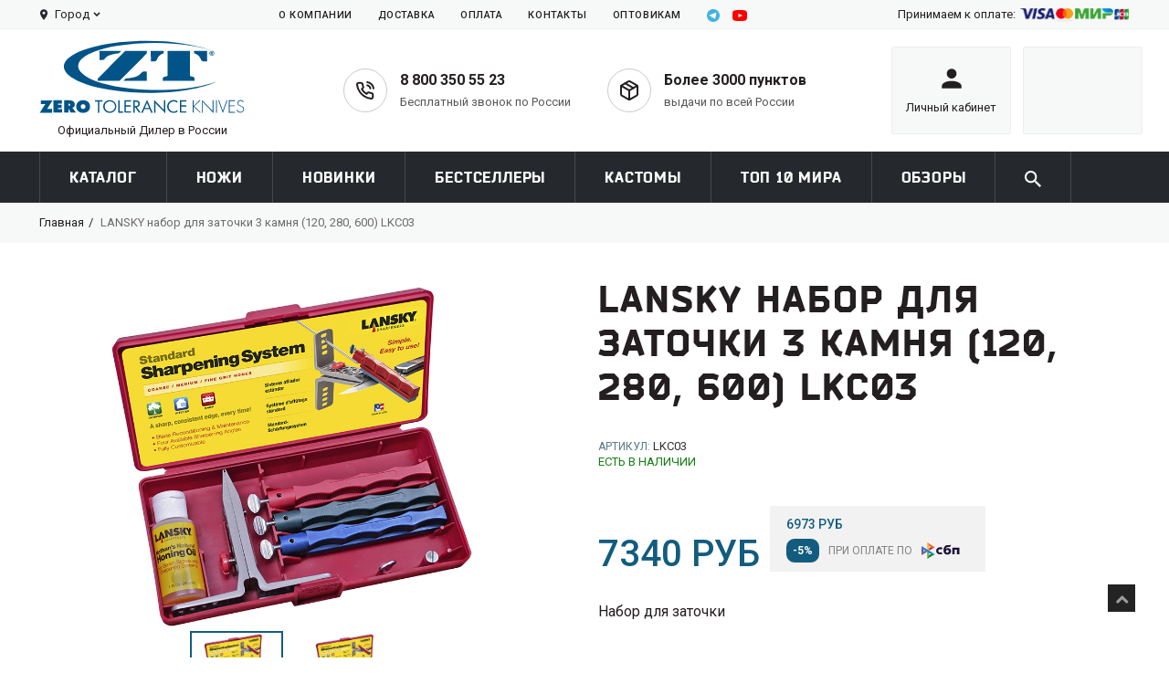

--- FILE ---
content_type: text/html; charset=utf-8
request_url: https://zerotolerance-knife.ru/product/lansky-nabor-dlya-zatochki-3-kamnya-120-280-600-lkc03
body_size: 43994
content:
<!DOCTYPE html>
<!--[if lt IE 7]><html class="no-js lt-ie9 lt-ie8 lt-ie7" lang="en"> <![endif]-->
<!--[if IE 7]><html class="no-js lt-ie9 lt-ie8" lang="en"> <![endif]-->
<!--[if IE 8]><html class="no-js lt-ie9" lang="en"> <![endif]-->
<!--[if IE 9 ]><html class="ie9 no-js"> <![endif]-->
<!--[if (gt IE 9)|!(IE)]><!--> <html class="no-js"> <!--<![endif]-->
<head><link media='print' onload='this.media="all"' rel='stylesheet' type='text/css' href='/served_assets/public/jquery.modal-0c2631717f4ce8fa97b5d04757d294c2bf695df1d558678306d782f4bf7b4773.css'><meta data-config="{&quot;product_id&quot;:184756908}" name="page-config" content="" /><meta data-config="{&quot;money_with_currency_format&quot;:{&quot;delimiter&quot;:&quot;&quot;,&quot;separator&quot;:&quot;.&quot;,&quot;format&quot;:&quot;%n %u&quot;,&quot;unit&quot;:&quot;руб&quot;,&quot;show_price_without_cents&quot;:0},&quot;currency_code&quot;:&quot;RUR&quot;,&quot;currency_iso_code&quot;:&quot;RUB&quot;,&quot;default_currency&quot;:{&quot;title&quot;:&quot;Российский рубль&quot;,&quot;code&quot;:&quot;RUR&quot;,&quot;rate&quot;:1.0,&quot;format_string&quot;:&quot;%n %u&quot;,&quot;unit&quot;:&quot;руб&quot;,&quot;price_separator&quot;:null,&quot;is_default&quot;:true,&quot;price_delimiter&quot;:null,&quot;show_price_with_delimiter&quot;:null,&quot;show_price_without_cents&quot;:null},&quot;facebook&quot;:{&quot;pixelActive&quot;:false,&quot;currency_code&quot;:&quot;RUB&quot;,&quot;use_variants&quot;:null},&quot;vk&quot;:{&quot;pixel_active&quot;:null,&quot;price_list_id&quot;:null},&quot;new_ya_metrika&quot;:true,&quot;ecommerce_data_container&quot;:&quot;dataLayer&quot;,&quot;common_js_version&quot;:&quot;v2&quot;,&quot;vue_ui_version&quot;:null,&quot;feedback_captcha_enabled&quot;:&quot;1&quot;,&quot;account_id&quot;:790553,&quot;hide_items_out_of_stock&quot;:false,&quot;forbid_order_over_existing&quot;:false,&quot;minimum_items_price&quot;:null,&quot;enable_comparison&quot;:true,&quot;locale&quot;:&quot;ru&quot;,&quot;client_group&quot;:null,&quot;consent_to_personal_data&quot;:{&quot;active&quot;:true,&quot;obligatory&quot;:true,&quot;description&quot;:&quot;Настоящим подтверждаю, что я ознакомлен и согласен с условиями \u003ca href=&#39;/page/oferta&#39; target=&#39;blank&#39;\u003eоферты и политики конфиденциальности\u003c/a\u003e.&quot;},&quot;recaptcha_key&quot;:&quot;6LfXhUEmAAAAAOGNQm5_a2Ach-HWlFKD3Sq7vfFj&quot;,&quot;recaptcha_key_v3&quot;:&quot;6LcZi0EmAAAAAPNov8uGBKSHCvBArp9oO15qAhXa&quot;,&quot;yandex_captcha_key&quot;:&quot;ysc1_ec1ApqrRlTZTXotpTnO8PmXe2ISPHxsd9MO3y0rye822b9d2&quot;,&quot;checkout_float_order_content_block&quot;:true,&quot;available_products_characteristics_ids&quot;:null,&quot;sber_id_app_id&quot;:&quot;5b5a3c11-72e5-4871-8649-4cdbab3ba9a4&quot;,&quot;theme_generation&quot;:2,&quot;quick_checkout_captcha_enabled&quot;:false,&quot;max_order_lines_count&quot;:500,&quot;sber_bnpl_min_amount&quot;:1000,&quot;sber_bnpl_max_amount&quot;:150000,&quot;counter_settings&quot;:{&quot;data_layer_name&quot;:&quot;dataLayer&quot;,&quot;new_counters_setup&quot;:false,&quot;add_to_cart_event&quot;:true,&quot;remove_from_cart_event&quot;:true,&quot;add_to_wishlist_event&quot;:true},&quot;site_setting&quot;:{&quot;show_cart_button&quot;:true,&quot;show_service_button&quot;:false,&quot;show_marketplace_button&quot;:false,&quot;show_quick_checkout_button&quot;:true},&quot;warehouses&quot;:[],&quot;captcha_type&quot;:&quot;google&quot;,&quot;human_readable_urls&quot;:false}" name="shop-config" content="" /><meta name='js-evnvironment' content='production' /><meta name='default-locale' content='ru' /><meta name='insales-redefined-api-methods' content="[]" /><script src="/packs/js/shop_bundle-2b0004e7d539ecb78a46.js"></script><script type="text/javascript" src="https://static.insales-cdn.com/assets/common-js/common.v2.25.28.js"></script><script type="text/javascript" src="https://static.insales-cdn.com/assets/static-versioned/v3.72/static/libs/lodash/4.17.21/lodash.min.js"></script>
<!--InsalesCounter -->
<script type="text/javascript">
(function() {
  if (typeof window.__insalesCounterId !== 'undefined') {
    return;
  }

  try {
    Object.defineProperty(window, '__insalesCounterId', {
      value: 790553,
      writable: true,
      configurable: true
    });
  } catch (e) {
    console.error('InsalesCounter: Failed to define property, using fallback:', e);
    window.__insalesCounterId = 790553;
  }

  if (typeof window.__insalesCounterId === 'undefined') {
    console.error('InsalesCounter: Failed to set counter ID');
    return;
  }

  let script = document.createElement('script');
  script.async = true;
  script.src = '/javascripts/insales_counter.js?7';
  let firstScript = document.getElementsByTagName('script')[0];
  firstScript.parentNode.insertBefore(script, firstScript);
})();
</script>
<!-- /InsalesCounter -->
    <script type="text/javascript">
      (function() {
        var fileref = document.createElement('script');
        fileref.setAttribute("type","text/javascript");
        fileref.setAttribute("src", 'https://dc78.ru/coupons/script.js');
        document.getElementsByTagName("head")[0].appendChild(fileref);
      })();
    </script>

  <title>LANSKY набор для заточки 3 камня (120, 280, 600) LKC03 Официально в России - купить в Москве, СПб | Официальный сайт ZT (Зеро Толеранс) | Самый большой ассортимент ZT в России </title>
    <meta content="LANSKY набор для заточки 3 камня (120, 280, 600) LKC03 Официально в России - купить в Москве, СПб | Официальный сайт ZT (Зеро Толеранс) | Самый большой ассортимент ZT в России " name="keywords" />
    <meta content="Официально в России - Купите LANSKY набор для заточки 3 камня (120, 280, 600) LKC03 в официальном интернет-магазине ZT. Цена - 7340 руб. ☎  8 (800) 350-55-23. Смотрите все модели в разделе «Инструмент для заточки и полировки». 🚚 Бесплатная доставка по Москве, СПб при заказе от 10000 руб. | Самый большой ассортимент ZT в России 
" name="description" />
    <meta charset="utf-8">
    <meta http-equiv="X-UA-Compatible" content="IE=edge,chrome=1">
    <meta name="format-detection" content="telephone=no"/>
    <meta name="viewport" content="width=device-width, initial-scale=1, maximum-scale=1" />
    <meta name="yandex-verification" content="4851acd5c67d5d07" />
    
      <title> | zerotolerance-knife.ru | Официальный Дилер в России</title>
    

    
      <link href="//fonts.googleapis.com/css?family=PT+Sans:100,300,400,700,900&subset=latin,cyrillic-ext,cyrillic" rel="stylesheet" type="text/css">
    
    

    <!--[if IE 9]>
    https://static.insales-cdn.com/assets/1/622/1507950/1747677326/ie9.css
    <![endif]-->
  
	<link href="https://fonts.googleapis.com/css?family=Philosopher:400,700&amp;subset=cyrillic" rel="stylesheet">
  	<script src="https://api-maps.yandex.ru/2.1/?lang=ru_RU&amp;apikey=15c4097-b234-4bd1-8b1c-18235b8505da" type="text/javascript"></script>


    
<!-- Favicon -->
<link rel="shortcut icon" href="https://static.insales-cdn.com/assets/1/622/1507950/1747677326/favicon.png">

<!-- Fonts -->

	<link href="//fonts.googleapis.com/css?family=PT+Sans:300,400,500,700,900" rel="stylesheet" type="text/css">



<!-- Bootstrap -->
<link rel="stylesheet" href="https://static.insales-cdn.com/assets/1/622/1507950/1747677326/bootstrap.css" type="text/css" media="screen, projection" />

<!-- Styles, Responsive -->
<!-- <link rel="stylesheet" href="https://static.insales-cdn.com/assets/1/622/1507950/1747677326/owl-carousel.css" type="text/css" media="screen, projection" /> -->
<link rel="stylesheet" href="https://static.insales-cdn.com/assets/1/622/1507950/1747677326/style.css" type="text/css" media="screen, projection" />
<link rel="stylesheet" href="https://static.insales-cdn.com/assets/1/622/1507950/1747677326/responsive.css" type="text/css" media="screen, projection" />
<link rel="stylesheet" href="//maxcdn.bootstrapcdn.com/font-awesome/4.3.0/css/font-awesome.min.css">
<link rel="stylesheet" href="https://static.insales-cdn.com/assets/1/622/1507950/1747677326/custom.css" type="text/css" />
<link rel="stylesheet" href="https://static.insales-cdn.com/assets/1/622/1507950/1747677326/theme.css" type="text/css" />


<!-- <link rel="stylesheet" href="https://static.insales-cdn.com/assets/1/622/1507950/1747677326/nivoslider.css" type="text/css" media="screen, projection" /> -->

  
  
 
    <!-- ======================================Scripts======================================= -->
<script src="//ajax.googleapis.com/ajax/libs/jquery/1.9.1/jquery.min.js"></script>
<script type="text/javascript" src="/served_assets/empty.js"></script>
<!--<script type="text/javascript" src="/served_assets/public/jquery.cookie.js?1768571909"></script>-->
<script type="text/javascript" src="/served_assets/public/shop/cart.js?1768571909"></script>
<script type="text/javascript" src="https://static.insales-cdn.com/assets/1/622/1507950/1747677326/jquery.MetaData.js"> </script>
<script type="text/javascript" src="https://static.insales-cdn.com/assets/1/622/1507950/1747677326/jquery-migrate-1.2.1.min.js"></script> 
<script type="text/javascript" src="https://static.insales-cdn.com/assets/1/622/1507950/1747677326/jquery-ui-1.8.16.custom.min.js"></script>
<script type="text/javascript" src="https://static.insales-cdn.com/assets/1/622/1507950/1747677326/bootstrap.min.js"></script>


<script type="text/javascript" src="https://static.insales-cdn.com/assets/1/622/1507950/1747677326/jquery.kladr.min.js"></script>
<script type="text/javascript" src="https://static.insales-cdn.com/assets/1/622/1507950/1747677326/jquery.nivoslider.js"></script>
<script type="text/javascript" src="https://static.insales-cdn.com/assets/1/622/1507950/1747677326/jquery.bxslider.min.js"></script>

<script type="text/javascript" src="https://static.insales-cdn.com/assets/1/622/1507950/1747677326/jquery.elevatezoom.js"></script>
<script type="text/javascript" src="https://static.insales-cdn.com/assets/1/622/1507950/1747677326/jquery.fancybox-2.1.5.js"></script>

<script type="text/javascript" src="https://static.insales-cdn.com/assets/1/622/1507950/1747677326/TweenMax.min.js"></script>
<script type="text/javascript" src="https://static.insales-cdn.com/assets/1/622/1507950/1747677326/jquery.total-storage.min.js"></script>
<script type="text/javascript" src="https://static.insales-cdn.com/assets/1/622/1507950/1747677326/sftouchscreen.js"></script>
<script type="text/javascript" src="https://static.insales-cdn.com/assets/1/622/1507950/1747677326/hoverIntent.js"></script>
<script type="text/javascript" src="https://static.insales-cdn.com/assets/1/622/1507950/1747677326/superfish.js"></script>
<script type="text/javascript" src="https://static.insales-cdn.com/assets/1/622/1507950/1747677326/cart_block.js"></script>
<script type="text/javascript" src="https://static.insales-cdn.com/assets/1/622/1507950/1747677326/common.js"></script>
<script type="text/javascript" src="https://static.insales-cdn.com/assets/1/622/1507950/1747677326/common_ru.js"></script>
<script type="text/javascript" src="https://static.insales-cdn.com/assets/1/622/1507950/1747677326/wow.min.js"></script>
<script type="text/javascript" src="https://static.insales-cdn.com/assets/1/622/1507950/1747677326/device.min.js"></script>
<script type="text/javascript" src="https://static.insales-cdn.com/assets/1/622/1507950/1747677326/tm-stick-up.js"></script>
<script type="text/javascript" src="https://static.insales-cdn.com/assets/1/622/1507950/1747677326/feedback.js"></script>
<script type="text/javascript" src="https://static.insales-cdn.com/assets/1/622/1507950/1747677326/popup.js"></script>
<script type="text/javascript" src="https://static.insales-cdn.com/assets/1/622/1507950/1747677326/jquery.selectric.js"></script>
<script type="text/javascript" src="https://static.insales-cdn.com/assets/1/622/1507950/1747677326/script.js"></script>


<script type="text/javascript">
  var cv_currency_format = "{\"delimiter\":\"\",\"separator\":\".\",\"format\":\"%n %u\",\"unit\":\"руб\",\"show_price_without_cents\":0}";
</script>
 
    <script type="text/javascript">
      $(window).load(function () {
        $("#shopberry-header").css("display", "none");
        $(function(){
          
          /*$('a').each(function() {
            if($(this).attr('href') !="#"){
              $(this).attr('target','_blank');
            }
          });*/
          
         });
      });

      jQuery(function() {
      $('.open-search').on('click',function(e){
        e.preventDefault();
       
        $('.search-container').addClass('active');
          setTimeout(function(){
           $('#search-field').focus();
          }, 500);
      
        console.log('adfasfdsf')
      });
      $('.close-search').on('click',function(){
        $('.search-container').removeClass('active');
      });
      $('.collection-container .filter li').on('click',function(){
        $(this).parent().find('li').removeClass('active');
        $(this).addClass('active');
      });
      $('.weiget-link-arr').on('click',function(){
        $(this).toggleClass('active');
        $(this).parent().parent().find('> ul').slideToggle(300);
      });
      $('.select').selectric();
          $("a.add_to_compare").click(function(e){ e.preventDefault();});
          
            new InSales.Compare({
                selector: 'a.add_to_compare',
                draw: function(products) {
                    if (products.length < 1) {
                        $('#compare').html('');
                        $('.compare-wrap').css('display', 'none');

                    } else {
                      $('.compare-wrap').css('display', 'block');
                    var text = '<div class="panel-item-title bbender">Сравнение товаров</div>';
                        text += '<div class="box-content">';
                      $(products).each(function(index,product) {
                        
                        
                        text += '<div class="compare-block clearfix compare_' + product.id + '">';
                          
                           
                           text += '<div class="extra-wrap"><div class="name"><a href="/product?product_id='+product.id+'">';
                            text += product.title;
                          text += '</a></div>';
                            text += '<div class="remove"><a href="#" rel="' + product.id + '" class=" hide_compare remove_compare del_compare widget-btn">';
                          text += '<i class="fa fa-times-circle"></i></a></div>';
                          text += '</div></div>';
                      });
                      text += '<div class="product-compare"><a class="btn-one" href="/compares"><span>Сравнить</span></a></div></div>';
                       $('#compare').html(text);
                    }
                   
                }
            });
          new InSales.Cart({
            selector: 'button.buy, input.buy',
            draw: function(cart) {
              console.log('cart', cart);
                  var text =  '';
                if (cart.order_lines.length == 0) {
                  text =  '<div class="icon flex-center flex-middle"> <img src="https://static.insales-cdn.com/assets/1/622/1507950/1747677326/mdi_cart.svg" alt=""> </div> <div class="title cart-total-items"> <span>В корзине:</span> <span class="bold count">' + cart.items_count + '</span> </div>';
                    text += '<div class="content"><div class="content-scroll"><div class="empty">Ваша корзина пуста!</div></div></div>';
                } else {
                 text='<div class="icon flex-center flex-middle"> <img src="https://static.insales-cdn.com/assets/1/622/1507950/1747677326/mdi_cart.svg" alt=""> </div> <div class="title cart-total-items"> <span>В корзине:</span> <span class="bold count">' + cart.items_count + '</span> </div>'; 
                  text+='<div class="content"><div class="content-scroll">';
                  text+='<div class="mini-cart-info"><table class="cart"><tbody>';
                    $(cart.order_lines).each(function(index,order_line) {
                      text += '<tr>';
                          text += '<td class="image">';
                           text += ' <a href="' + order_line.url + '">';
                              text += '<img src="' + order_line.image('micro')  + '" alt="' + order_line.title + '" title="' + order_line.title + '"></a>';
                          text += '</td>';
                          text += '<td class="name"><a href="/product/?product_id=' + order_line.product_id + '">' + order_line.title + '</a>';
                            text += '<div></div>';
                            text += '<span class="quantity">x&nbsp;' + order_line.quantity + '</span> ';
                            text += '<span class="total">' + InSales.formatMoney(order_line.sale_price, "{\"delimiter\":\"\",\"separator\":\".\",\"format\":\"%n %u\",\"unit\":\"руб\",\"show_price_without_cents\":0}") + '</span>';
                            text += '<div class="remove"><a href="/product/?product_id=' + order_line.product_id + '"  id="delete_'+ order_line.variant_id + '"><i class="fa fa-times-circle"></i>Удалить</a></div>';
                          text += '</td>';
                        text += '</tr>';
                    });
                    text += ' </tbody>';
                   text += ' </table>';
                 text += ' </div><!--mini-cart-info-->';
                  text += '<div class="checkout">';
                    text += '<a class="" href=/cart_items>Перейти в корзину</a> ';
                  text += ' <a class="" href=/new_order>Оформить заказ</a>';
                  text += ' </div><!--checkout--></div></div>';           
                }
                  if(cart.total_price > 0) {
                      if($('.js-city').text() == 'Москва' || $('.js-city').text() == 'Санкт-Петербург') {
                          if(cart.total_price > 4990) {
                            $('body').append('<div class="popup_cart_delivery">Поздравляем, у вас бесплатная доставка!</div>');
                            $('.cart_delivery').html('Поздравляем, у вас бесплатная доставка!');
                            setTimeout(function(){
                                $('.popup_cart_delivery').remove();
                            },6000);
                          } else {
                            /*
                            $('body').append('<div class="popup_cart_delivery">До бесплатной доставки осталось: ' + InSales.formatMoney(4990 - cart.total_price) + '</div>');
                            $('.cart_delivery').html('До бесплатной доставки осталось: ' + InSales.formatMoney(4990 - cart.total_price));
                            setTimeout(function(){
                                $('.popup_cart_delivery').remove();
                            },6000);
                            */
                          }
                      } else {
                          if(cart.total_price > 15000) {
                                $('body').append('<div class="popup_cart_delivery">Поздравляем, у вас бесплатная доставка до ПВЗ СДЭК и до квартиры!</div>');
                            	$('.cart_delivery').html('Поздравляем, у вас бесплатная доставка до ПВЗ СДЭК и до квартиры!');
                                setTimeout(function(){
                                    $('.popup_cart_delivery').remove();
                                },6000);
                          } else {
                              if(cart.total_price > 4990) {
                                $('body').append('<div class="popup_cart_delivery">Поздравляем, у вас бесплатная доставка до ПВЗ СДЭК!<br>До бесплатной доставки до квартиры: ' + InSales.formatMoney(15000 - cart.total_price) + '</div>');
                                $('.cart_delivery').html('Поздравляем, у вас бесплатная доставка до ПВЗ СДЭК<br>до бесплатной доставки до квартиры: ' + InSales.formatMoney(15000 - cart.total_price) + '!');
                                setTimeout(function(){
                                    $('.popup_cart_delivery').remove();
                                },6000);
                              } else {
                                /*
                                $('body').append('<div class="popup_cart_delivery">До бесплатной доставки осталось: ' + InSales.formatMoney(4990 - cart.total_price) + '</div>');
                                $('.cart_delivery').html('До бесплатной доставки осталось: ' + InSales.formatMoney(4990 - cart.total_price));
                                setTimeout(function(){
                                    $('.popup_cart_delivery').remove();
                                },6000);
                                */
                              }       
                          }
                      }
                  }
                $('#cart').html(text);
            }});
        });

        $(document).ready(function(){
          
          if( device.desktop() ){
            $("#cart").on('click', '.cart_toggle', function(){
              window.location = "/cart_items";
            });
          }

          if( device.desktop() ){
            $("#cart .cart_toggle").on('click', function(){
              window.location = "/cart_items";
            });
          }

          
          $('#cart .cart_toggle').on("touchstart", function(event) {
            $('#cart .content').slideToggle(100);
          });

        });

      
    </script>
    <script type="text/javascript">
function preloadImages() {
    for(var i = 0; i<arguments.length; i++)
    $("<img />").attr("src", arguments[i]);
}

preloadImages("https://static.insales-cdn.com/assets/1/622/1507950/1747677326/bx_loader.gif");

(function($) {
    $(document).ready(function(){
        $('.page_preloader').delay(600).fadeOut('fast');
    });
})(jQuery);
</script>

  <link rel="canonical" href="https://zerotolerance-knife.ru/collection/zatochka-nozhey/product/lansky-nabor-dlya-zatochki-3-kamnya-120-280-600-lkc03"/>


<meta name='product-id' content='184756908' />
</head>

<body   class="template-product new-desing" >
<!-- Yandex.Metrika counter -->
<script type="text/javascript" >
   (function(m,e,t,r,i,k,a){m[i]=m[i]||function(){(m[i].a=m[i].a||[]).push(arguments)};
   m[i].l=1*new Date();k=e.createElement(t),a=e.getElementsByTagName(t)[0],k.async=1,k.src=r,a.parentNode.insertBefore(k,a)})
   (window, document, "script", "https://mc.yandex.ru/metrika/tag.js", "ym");

   ym(62201770, "init", {
        webvisor:true,
        ecommerce:dataLayer,
        clickmap:true,
        trackLinks:true,
        accurateTrackBounce:true
   });
</script>
<script type="text/javascript">
  window.dataLayer = window.dataLayer || [];
  window.dataLayer.push({"ecommerce":{"currencyCode":"RUB","detail":{"products":[{"id":184756908,"name":"LANSKY набор для заточки 3 камня (120, 280, 600) LKC03","category":"Каталог/Инструмент для заточки и полировки","price":7340.0}]}}});
</script>
<noscript><div><img src="https://mc.yandex.ru/watch/62201770" style="position:absolute; left:-9999px;" alt="" /></div></noscript>
<!-- /Yandex.Metrika counter -->


<!--[if lt IE 9]>
<div class="old_browsers"><a href="//windows.microsoft.com/en-us/internet-explorer/download-ie"><i class="fa fa-warning"></i>You are using an outdated version of Internet Explorer. Upgrade today for a faster, safer browsing experience.</a></div>
<![endif]-->

<div class="page_preloader"></div>

  <div id="wrapper1">
  <div id="wrapper2">
  <header class="header-new">
    <div class="header-top">
      <div class="wrap">
        <div class="row flex-between">
          <div class="cell js-phone-other header-top-left flex-start flex-middle">
            <div class="header-delivery-city flex-start flex-middle js-phone-other">
              <div class="icon-mark">
                <img src="https://static.insales-cdn.com/assets/1/622/1507950/1747677326/icon-mark.svg" alt="">
              </div>
              <div class="name-city js-city">Город</div>
              <div class="icon-down">
                <img src="https://static.insales-cdn.com/assets/1/622/1507950/1747677326/icon-down.svg" alt="">
              </div>
            </div>
            <div class="text"><a href="/page/list-pickup" class="js-count-point"></a></div>
          </div>
          <div class="cell header-top-center">
            <ul class="row header-top-menu flex-start">
                
                  
                
                   
                  <li class="megamenu--2">
                      <a class="" href="/page/o-kompanii">О КОМПАНИИ</a>
                  </li>
                  
                
                   
                  <li class="megamenu--3">
                      <a class="" href="/page/dostavka">ДОСТАВКА</a>
                  </li>
                  
                
                   
                  <li class="megamenu--4">
                      <a class="" href="/page/oplata">ОПЛАТА</a>
                  </li>
                  
                
                  
                
                   
                  <li class="megamenu--6">
                      <a class="" href="/page/contacts">Контакты</a>
                  </li>
                  
                
                   
                  <li class="megamenu--7">
                      <a class="" href="/page/optovikam">ОПТОВИКАМ</a>
                  </li>
                  
                
               <li><a  href="https://t.me/ztkniferu"><img style="width: 14px;" src="https://static.insales-cdn.com/assets/1/622/1507950/1747677326/telegram-svgrepo-com.svg" /></a></li>
              
               <li style="padding:0;"><a href="https://www.youtube.com/channel/UCWVTJu97IQIVETIkErUBJbQ/"><img src="https://static.insales-cdn.com/assets/1/622/1507950/1747677326/headerYutube.svg" /></a></li>
            </ul>
          </div>
          <div class="cell header-top-right flex-start flex-middle">
            <div class="header-top-right-title">Принимаем к оплате:</div>
            <div class="header-top-right-pay-icons flex-start flex-middle">
               <div style="max-width: 120px;" class="icon">
                  <img src="https://static.insales-cdn.com/assets/1/622/1507950/1747677326/pay-logo.png" alt="">
              </div>
             
            </div>
          </div>
        </div>
      </div>
    </div>
    <div class="header-container">
      <div class="wrap">
        <div class="row flex-between flex-middle">
          <div class="header-left cell">
            <div class="header-logo">
              <a href="/">
                <span class="logo">
                  <img src="https://static.insales-cdn.com/assets/1/622/1507950/1747677326/header-logo.svg" alt="">
                </span>
                <span class="text align-center">Официальный Дилер в России</span>
              </a>
            </div>
          </div>
          <div class="header-contacts cell flex-start">
            <div class="header-contacts-item flex-start flex-middle">
              <div class="header-contacts-item-icon flex-center flex-middle">
                <img src="https://static.insales-cdn.com/assets/1/622/1507950/1747677326/phone-call.svg" alt="">
              </div>
              <div class="header-contacts-item-text">
                <div class="title header-phone">
                  <a href="tel:880035055-23">8 800 350 55 23</a>
                </div>
                <div class="text">Бесплатный звонок по России</div>
              </div>
            </div>
            <a href="/page/list-pickup" class="header-contacts-item flex-start flex-middle">
              <div class="header-contacts-item-icon flex-center flex-middle">
                <img src="https://static.insales-cdn.com/assets/1/622/1507950/1747677326/package.svg" alt="">
              </div>
              <div class="header-contacts-item-text">
                <div class="title">Более 3000 пунктов</div>
                <div class="text">выдачи по всей России</div>
              </div>
            </a>
          </div>
          <div class="header-right flex-start">
            <a href="/client_account/login" class="header-right-item align-center flex-center flex-middle">
              <div class="inner">
                <div class="icon flex-center flex-middle">
                  <img src="https://static.insales-cdn.com/assets/1/622/1507950/1747677326/user.svg" alt="">
                </div>
                <div class="title">
                  <span>Личный кабинет</span>
                </div>
              </div> 
            </a>
      
            <a href="/cart_items" class="header-right-item header_cart header-cart align-center flex-center flex-middle">
              <div class="inner cart_search">
                <div class="cart-position">
                  <div class="cart-inner">
                    <div id="cart" class="">              
                    </div><!--cart-->
                  </div><!--cart-inner-->
                </div><!--cart-position--> 
              </div>
            </a>

          </div>
        </div>
      </div>
    </div>
  </header>
  <div class="main-menu-container dark" id="megamenu">
    <div class="wrap relative">
      <div class="search-container">
        <div class="header_search">
  <form autofocus action="/search" method="get" class="search-form" role="search">
    
    <!--<input id="search-field" name="q" type="text" placeholder=" " class="hint" />-->
    <input autocomplete="off" autofocus id="search-field" type="text" name="q" class="hint txt" placeholder="Найти" value=""  />
    <div class="close-search">
    	<img src="https://static.insales-cdn.com/assets/1/622/1507950/1747677326/close-search.svg" alt="">
    </div>
    <button id="search-submit" type="submit">
		<img src="https://static.insales-cdn.com/assets/1/622/1507950/1747677326/mdi_magnify.svg" alt="">
    </button>
  </form>
</div>
      </div>
      <ul class="main-menu nowrap flex-start">
        
        <li class="megamenu--1">
            <a class="" href="/collection/all">Каталог</a>
        </li>
        
        <li class="megamenu--2">
            <a class="" href="/collection/zero-tolerance">Ножи</a>
        </li>
        
        <li class="megamenu--3">
            <a class="" href="/collection/frontpage">Новинки</a>
        </li>
        
        <li class="megamenu--4">
            <a class="" href="/collection/bestsellery">Бестселлеры</a>
        </li>
        
        <li class="megamenu--5">
            <a class="" href="/collection/kastomy-dizaynerov-zt">Кастомы</a>
        </li>
        
        <li class="megamenu--6">
            <a class="" href="/collection/top-20">топ 10 мира</a>
        </li>
        
        <li class="megamenu--7">
            <a class="" href="/blogs/faq">ОБЗОРЫ</a>
        </li>
        
        <li class="search-link">
          <div class="open-search">
            <img src="https://static.insales-cdn.com/assets/1/622/1507950/1747677326/mdi_magnify.svg" alt="">
          </div>
        </li>
      </ul>
    </div>
  </div>
  <!-- BREADCRUMBS -->
  
    
<div class="breadcrumb-container">
  <div class="wrap">
  
    <ul class="breadcrumb flex-start">
      <li><a href="/" class="homepage-link" title="Главная">Главная</a></li>
      
        
                  
        
         <li><span class="active">LANSKY набор для заточки 3 камня (120, 280, 600) LKC03</span></li>
      
    </ul>

  </div>
</div>
    
  
<!-- MAIN CONTENT -->
<div id="main" role="main">
  <div class="wrap">

 

  

  
  
    <div class="row">
      <div class="main_content col-sm-12 ">

        <div itemscope itemtype="http://schema.org/Product" class="product-scope">
  
  <meta itemprop="url" content="/product/lansky-nabor-dlya-zatochki-3-kamnya-120-280-600-lkc03" />
  <meta itemprop="image" content="https://static.insales-cdn.com/images/products/1/6433/310745377/Без_имени-3.jpg" />

  <div class="product_wrap product-info">
    <div class="row">
      
      <div class="col-sm-6 col-lg-6 product_images">
        <div class="product-slider">
          
            
              
                <img id="elevatezoom_big" class="fancybox" src="https://static.insales-cdn.com/images/products/1/6433/310745377/Без_имени-3.jpg" alt="LANSKY набор для заточки 3 камня (120, 280, 600) LKC03" data-zoom-image="https://static.insales-cdn.com/images/products/1/6433/310745377/Без_имени-3.jpg" />
              

              <div id="elevatezoom_gallery">
                
                  <a href="#" data-image="https://static.insales-cdn.com/images/products/1/6433/310745377/Без_имени-3.jpg" data-zoom-image="https://static.insales-cdn.com/images/products/1/6433/310745377/Без_имени-3.jpg">
                    <img src="https://static.insales-cdn.com/images/products/1/6433/310745377/Без_имени-3.jpg" alt="LANSKY набор для заточки 3 камня (120, 280, 600) LKC03 - фотография " />
                  </a>
                
                  <a href="#" data-image="https://static.insales-cdn.com/images/products/1/6460/310745404/Без_имени-3.jpg" data-zoom-image="https://static.insales-cdn.com/images/products/1/6460/310745404/Без_имени-3.jpg">
                    <img src="https://static.insales-cdn.com/images/products/1/6460/310745404/Без_имени-3.jpg" alt="LANSKY набор для заточки 3 камня (120, 280, 600) LKC03 - фотография " />
                  </a>
                
              </div>
            
          
        </div>
      </div>

      <div class="col-sm-6 col-lg-6 product-info-right">
        <h1 class="product_name bbender">LANSKY набор для заточки 3 камня (120, 280, 600) LKC03</h1>
        <div class="description">
          <div class="product-section">
            
            
            
              <div class="product_sku" style="font-size: 12px;">Артикул: <span class="sku_field">LKC03</span></div>
            
            
              <div class="available"></div>
              <div class="prod-stock"><span>Есть в наличии</span></div>
            


            <div class="review">
              <div>
                
                
              </div>
              <div class="clear"></div>
            </div>
          </div>
          <form action="/cart_items" method="post" id="order" data-price="7340.0">
            <div class="product-price">
              <span class="money price-new ">7340 руб</span>
              
                
                
                              
                            	  <div class="sbp-wrapper">
                                    <div class="sbp-price">6973 руб</div>
                                    <div class="sbp-price-info">
                                    	<span class="sbp-percent"> -5% </span> <span class="sbp-percent-info">при оплате по </span> <img src="https://static.insales-cdn.com/assets/1/622/1507950/1747677326/sbp.svg" />
                                    </div>
                              	  </div>
                              
                              
            </div>

            <div class="short_description">
              <p>Набор для заточки</p>
            </div>

            <div class="cart-top">
                <div class="flex-start flex-middle product-counter">
                  <label class="number_product">
                    <input class="quantity_input qwt q-mini" type="text" name="quantity" value="1"  data-price="7340.0" >
                    <input class="q-mini" type="hidden" name="product_id" value="33">
                  </label>
                	
                 
                 
                
                <div class="compare">                      
                 <a href="#" class="add_to_compare" rel="184756908" title="Добавить к сравнению">
                    <img src="https://static.insales-cdn.com/assets/1/622/1507950/1747677326/chart.svg" alt="">
                 </a>
                </div>
              </div>
              
              <div class="product-btns flex-start">
                <input id="cart_1" class="buy buy_button add_button button-prod" type="submit" value="В корзину" style="display:none;" />
  
                   <a id="button-cart" onclick="$('#cart_1').trigger('click');" class="btn-one">В корзину</a>
                  
                
                
                
                <a id="button-cart" onclick="$('#cart_1').trigger('click');" class="button-prod" data-quick-checkout="order"> Заказ в 1 клик</a>
              </div>
            </div><!-- cart-top -->    
             
            <div class="clearfix"></div>
            <div class="options">

              
              <input type="hidden" name="variant_id" value="314881553" />
            
            </div>

        </form>
       
      </div>
    </div><!--col-sm-8-->
  </div>
    <div class="row product-details">
  		<div class="col-sm-9 col-lg-8">
        
        <h2 class="bbender product-details-title">Спецификации</h2>
        <div class="table-attribute">
            
              <div class="row">
                <div class="cell w50">
                  <div class="name">Страна производства</div>
                </div>
                <div class="cell w50">
                  <div class="text">
                     <span>США </span>
                  </div>
                </div>
              </div>
            
        </div>
        
      </div>
  		<div class="col-sm-6 col-lg-4 flex-end">

        <div class="product-details-right">
          
            <div class="product-delivery-widjet">
  	<div class="product-delivery-sity">Доставка в <span class="js-choose-city js-new-city product-new-city">Москва</span></div>
    <div class="product-city-change">
  		<input autocomplete="off" data-kladr-type="city" class="js-city-change" type="text" value="" />
      
  	</div>
  	<div class="product-delivery-info  product-delivery-other js-product-delivery-info">
      <div class="product-delivery-style">
        <div class="product-delivery-style-item site-row">
          <div class="product-delivery-style-name cell-12">
            <span class="style-dotted"> Курьер —</span>         
            <span class="style-dotted"> <span class="product-delivery-style-data sd-results-period"></span> 
              
               <span class="product-delivery-style-price sd-results-cost"></span>
                            
            </span>
            
          </div>
          
        </div>
        <div class="product-delivery-style-item site-row">
          <div class="product-delivery-style-name cell-12">
            <span class="style-dotted">Забрать из ПВЗ —</span>
            <span class="style-dotted"> <span class="product-delivery-style-data sd-results-period-pvz"> </span>
              <span class="product-delivery-style-price">бесплатно</span>
              
            </span>
          </div>

        </div>
        <div class="product-delivery-style-item site-row">
          <div class="product-delivery-style-name cell-12">
            <span class="style-dotted">Почтой России</span>
          </div>
        </div>
      </div>  
  	</div>
</div>
  
          
          <div class="help">
            <div class="help-title bbender">Помощь при покупке</div>
            <div class="help-item">
              <div class="help-item-title">Напишите консультанту</div>
              <div class="help-phone">
                <a href="tel:+79052242111">+7 905 224-21-11</a> 
              </div>
              <div class="flex-start messeger-links">
                <a href="https://viber.me/79052242111" class="new-viber messeger-link">
                  <img src="https://static.insales-cdn.com/assets/1/622/1507950/1747677326/cib_viber.svg" alt="">
                  <span>Viber</span>
                </a>
                <a href="https://wa.me/79052242111" class="new-whatsapp messeger-link">
                  <img src="https://static.insales-cdn.com/assets/1/622/1507950/1747677326/what.svg" alt="">
                  <span>Whatsapp</span>
                </a> 
                 <a href="https://t.me/ztknife" class="new-tg messeger-link">
                  <img src="https://static.insales-cdn.com/assets/1/622/1507950/1747677326/telegram.svg" alt="">
                  <span>TG</span>
                </a> 
              
              </div>
            </div>
            <div class="help-item">
              <div class="help-item-title">Бесплатный звонок</div>
              <div class="help-phone">
                <a href="tel:+78003505523">8-800-350-55-23</a>
              </div>
            </div>
          </div>
        </div>


      </div>
    </div><!-- /.row -->
  </div><!-- /.product_wrap -->

  
    <div class="row product-description">
      <div class="cell col-lg-8">
        <div class="tabs">
          <div class="bbender product-details-title">Описание</div>
          <div class="tab-content">
               <p>Набор для заточки ножей с тремя точильными камнями пригодится не только на кухне, но и вдали от дома, к примеру, в походе, когда нужно подточить перочинный или кухонный нож с прямой или серрейторной заточкой. Системой довольно просто пользоваться, а для удобства хранения все ее элементы помещены в пластиковый кейс. В наборе есть специальное масло для облегчения и ускорения процесса придания остроты лезвиям, предусмотрена возможность выставлять различные углы заточки. При необходимости набор можно дополнить, докупив точильные камни с другой зернистостью и расширив его функциональность.</p>
<p>Особенности набора для заточки Lansky Diamon, 3 камня, LKC03:</p>
<p>- возможность выставить контролируемый угол заточки;</p>
<p>- алмазные камни для заточки;</p>
<p>- комплект состоит из трех сменных камней 120/280/600;</p>
<p>- точилка для домашнего и походного использования;</p>
<p>- подходит для всех ножей с прямой заточкой;</p>
<p>- в комплекте есть масло для заточки;</p>
<p>- точильный набор собран в пластиковом кейсе.</p>
          </div>
        </div>        
      </div>
    </div>
  

<div class="product-wiegets">
  
    
  
<div class="widget_related_products">

<div class="product-wieget-title bbender">Другие продукты</div>

	<div class="widget_content">
	    <ul class="row product-list">
	        
            
	        <li class="wow col-sm-3 product-related product__1">
                <div class="inner">
                    <div class="product_img">
                        <a href="/product/lansky-nabor-dlya-zatochki-5-kamney-lkclx" title="LANSKY набор для заточки 5 камней LKCLX">
                            
                            <img src="https://static.insales-cdn.com/images/products/1/7124/367705044/medium_Без_имени-1.jpg" alt="LANSKY набор для заточки 5 камней LKCLX" />
                            
                        </a>
                    </div>
                    <div class="product_info">
                        <div class="product_name"><a href="/product/lansky-nabor-dlya-zatochki-5-kamney-lkclx" title="LANSKY набор для заточки 5 камней LKCLX">LANSKY набор для заточки 5 камней LKCLX</a></div>
                        <div class="product_price">
                            <span class="money">10060 руб</span>
                            
                        </div>
                    </div>
                </div>
            </li>
            
	        
            
	        <li class="wow col-sm-3 product-related product__2">
                <div class="inner">
                    <div class="product_img">
                        <a href="/product/lansky-nabor-dlya-zatochki-4-almaznyh-kamnya-lkdmd" title="LANSKY набор для заточки 4 алмазных камня LKDMD">
                            
                            <img src="https://static.insales-cdn.com/images/products/1/1158/310740102/medium_Без_имени-1.jpg" alt="LANSKY набор для заточки 4 алмазных камня LKDMD" />
                            
                        </a>
                    </div>
                    <div class="product_info">
                        <div class="product_name"><a href="/product/lansky-nabor-dlya-zatochki-4-almaznyh-kamnya-lkdmd" title="LANSKY набор для заточки 4 алмазных камня LKDMD">LANSKY набор для заточки 4 алмазных камня LKDMD</a></div>
                        <div class="product_price">
                            <span class="money">17480 руб</span>
                            
                        </div>
                    </div>
                </div>
            </li>
            
	        
            
	        <li class="wow col-sm-3 product-related product__3">
                <div class="inner">
                    <div class="product_img">
                        <a href="/product/lansky-nabor-dlya-zatochki-3-almaznyh-kamnya-lk3dm" title="LANSKY набор для заточки 3 алмазных камня LK3DM">
                            
                            <img src="https://static.insales-cdn.com/images/products/1/4466/310743410/medium_Без_имени-2.jpg" alt="LANSKY набор для заточки 3 алмазных камня LK3DM" />
                            
                        </a>
                    </div>
                    <div class="product_info">
                        <div class="product_name"><a href="/product/lansky-nabor-dlya-zatochki-3-almaznyh-kamnya-lk3dm" title="LANSKY набор для заточки 3 алмазных камня LK3DM">LANSKY набор для заточки 3 алмазных камня LK3DM</a></div>
                        <div class="product_price">
                            <span class="money">14690 руб</span>
                            
                        </div>
                    </div>
                </div>
            </li>
            
	        
            
	        <li class="wow col-sm-3 product-related product__4">
                <div class="inner">
                    <div class="product_img">
                        <a href="/product/lansky-tochilka-karbidkeramika-pod-4-ugla-qsharp" title="LANSKY точилка карбид/керамика под 4 угла QSHARP">
                            
                            <img src="https://static.insales-cdn.com/images/products/1/4059/310775771/medium_Без_имени-4.jpg" alt="LANSKY точилка карбид/керамика под 4 угла QSHARP" />
                            
                        </a>
                    </div>
                    <div class="product_info">
                        <div class="product_name"><a href="/product/lansky-tochilka-karbidkeramika-pod-4-ugla-qsharp" title="LANSKY точилка карбид/керамика под 4 угла QSHARP">LANSKY точилка карбид/керамика под 4 угла QSHARP</a></div>
                        <div class="product_price">
                            <span class="money">3370 руб</span>
                            
                        </div>
                    </div>
                </div>
            </li>
            
	        
            
	        <li class="wow col-sm-3 product-related product__1">
                <div class="inner">
                    <div class="product_img">
                        <a href="/product/boker-kamen-dlya-zatochki-20005000" title="Boker Камень для заточки 2000/5000">
                            
                            <img src="https://static.insales-cdn.com/images/products/1/4616/310792712/medium_Без_имени-6.jpg" alt="Boker Камень для заточки 2000/5000" />
                            
                        </a>
                    </div>
                    <div class="product_info">
                        <div class="product_name"><a href="/product/boker-kamen-dlya-zatochki-20005000" title="Boker Камень для заточки 2000/5000">Boker Камень для заточки 2000/5000</a></div>
                        <div class="product_price">
                            <span class="money">7650 руб</span>
                            
                        </div>
                    </div>
                </div>
            </li>
            
	        
            
	        <li class="wow col-sm-3 product-related product__2">
                <div class="inner">
                    <div class="product_img">
                        <a href="/product/boker-kamen-dlya-zatochki-600-1500-wasserstein" title="Boker Камень для заточки 600/1500 Wasserstein">
                            
                            <img src="https://static.insales-cdn.com/images/products/1/7317/310795413/medium_Без_имени-7.jpg" alt="Boker Камень для заточки 600/1500 Wasserstein" />
                            
                        </a>
                    </div>
                    <div class="product_info">
                        <div class="product_name"><a href="/product/boker-kamen-dlya-zatochki-600-1500-wasserstein" title="Boker Камень для заточки 600/1500 Wasserstein">Boker Камень для заточки 600/1500 Wasserstein</a></div>
                        <div class="product_price">
                            <span class="money">4850 руб</span>
                            
                        </div>
                    </div>
                </div>
            </li>
            
	        
            
	        <li class="wow col-sm-3 product-related product__3">
                <div class="inner">
                    <div class="product_img">
                        <a href="/product/flitz-nabor-dlya-uhoda-za-oruzhiem-i-nozhami-kg41501-gun-kit" title="Flitz Набор для ухода за оружием и ножами KG41501 Gun Kit">
                            
                            <img src="https://static.insales-cdn.com/images/products/1/2234/317794490/medium_Без_имени-1.jpg" alt="Flitz Набор для ухода за оружием и ножами KG41501 Gun Kit" />
                            
                        </a>
                    </div>
                    <div class="product_info">
                        <div class="product_name"><a href="/product/flitz-nabor-dlya-uhoda-za-oruzhiem-i-nozhami-kg41501-gun-kit" title="Flitz Набор для ухода за оружием и ножами KG41501 Gun Kit">Flitz Набор для ухода за оружием и ножами KG415...</a></div>
                        <div class="product_price">
                            <span class="money">3100 руб</span>
                            
                        </div>
                    </div>
                </div>
            </li>
            
	        
            
	        <li class="wow col-sm-3 product-related product__4">
                <div class="inner">
                    <div class="product_img">
                        <a href="/product/flitz-polirovalnaya-zhidkost-lq04587-225-ml" title="Flitz Полировальная жидкость LQ04587 225 мл.">
                            
                            <img src="https://static.insales-cdn.com/images/products/1/3570/317795826/medium_Без_имени-2.jpg" alt="Flitz Полировальная жидкость LQ04587 225 мл." />
                            
                        </a>
                    </div>
                    <div class="product_info">
                        <div class="product_name"><a href="/product/flitz-polirovalnaya-zhidkost-lq04587-225-ml" title="Flitz Полировальная жидкость LQ04587 225 мл.">Flitz Полировальная жидкость LQ04587 225 мл.</a></div>
                        <div class="product_price">
                            <span class="money">1800 руб</span>
                            
                        </div>
                    </div>
                </div>
            </li>
            
	        
            
	        <li class="wow col-sm-3 product-related product__1">
                <div class="inner">
                    <div class="product_img">
                        <a href="/product/flitz-polirovalnaya-zhidkost-lq04535-100-ml" title="Flitz Полировальная жидкость LQ04535 100 мл.">
                            
                            <img src="https://static.insales-cdn.com/images/products/1/3982/317796238/medium_Без_имени-3_-_100мл.jpg" alt="Flitz Полировальная жидкость LQ04535 100 мл." />
                            
                        </a>
                    </div>
                    <div class="product_info">
                        <div class="product_name"><a href="/product/flitz-polirovalnaya-zhidkost-lq04535-100-ml" title="Flitz Полировальная жидкость LQ04535 100 мл.">Flitz Полировальная жидкость LQ04535 100 мл.</a></div>
                        <div class="product_price">
                            <span class="money">1100 руб</span>
                            
                        </div>
                    </div>
                </div>
            </li>
            
	        
            
	        <li class="wow col-sm-3 product-related product__2">
                <div class="inner">
                    <div class="product_img">
                        <a href="/product/flitz-polirovalnaya-zhidkost-lq04502-50-ml" title="Flitz Полировальная жидкость LQ04502 50 мл.">
                            
                            <img src="https://static.insales-cdn.com/images/products/1/7466/317799722/medium_Без_имени-3_-_50мл.jpg" alt="Flitz Полировальная жидкость LQ04502 50 мл." />
                            
                        </a>
                    </div>
                    <div class="product_info">
                        <div class="product_name"><a href="/product/flitz-polirovalnaya-zhidkost-lq04502-50-ml" title="Flitz Полировальная жидкость LQ04502 50 мл.">Flitz Полировальная жидкость LQ04502 50 мл.</a></div>
                        <div class="product_price">
                            <span class="money">700 руб</span>
                            
                        </div>
                    </div>
                </div>
            </li>
            
	        
            
	        <li class="wow col-sm-3 product-related product__3">
                <div class="inner">
                    <div class="product_img">
                        <a href="/product/lansky-bs-tr100-trehstoronniy-kamen" title="LANSKY BS-TR100 трехсторонний камень">
                            
                            <img src="https://static.insales-cdn.com/images/products/1/7114/341081034/medium_Без_имени-1.jpg" alt="LANSKY BS-TR100 трехсторонний камень" />
                            
                        </a>
                    </div>
                    <div class="product_info">
                        <div class="product_name"><a href="/product/lansky-bs-tr100-trehstoronniy-kamen" title="LANSKY BS-TR100 трехсторонний камень">LANSKY BS-TR100 трехсторонний камень</a></div>
                        <div class="product_price">
                            <span class="money">9220 руб</span>
                            
                        </div>
                    </div>
                </div>
            </li>
            
	        
            
	        <li class="wow col-sm-3 product-related product__4">
                <div class="inner">
                    <div class="product_img">
                        <a href="/product/benchmade-smazka-bluelube-lubricant-37-ml-125oz" title="Benchmade Смазка BlueLube Lubricant 37 мл (1.25oz)">
                            
                            <img src="https://static.insales-cdn.com/images/products/1/778/720831242/medium_Screenshot_5.png" alt="Benchmade Смазка BlueLube Lubricant 37 мл (1.25oz)" />
                            
                        </a>
                    </div>
                    <div class="product_info">
                        <div class="product_name"><a href="/product/benchmade-smazka-bluelube-lubricant-37-ml-125oz" title="Benchmade Смазка BlueLube Lubricant 37 мл (1.25oz)">Benchmade Смазка BlueLube Lubricant 37 мл (1.25oz)</a></div>
                        <div class="product_price">
                            <span class="money">5900 руб</span>
                            
                        </div>
                    </div>
                </div>
            </li>
            
	        
	    </ul>
	</div>
</div>
  
    

  
</div>
  
 </div>
  

<script>

$(function() {
      
        var selectCallback = function(variant, selector) {
           if (variant) {
                if (variant.sku){
                    $(".description #sku-title").show();
                    $(".description .sku-field").html(variant.sku);
                } else {
                    $(".description #sku-title").hide();
                }
           }
          
           if (variant && variant.available == true) {
               // selected a valid variant
                $('.description a.add_button').attr('value','Добавить в корзину').removeAttr('disabled');
              $('.description a.button-prod').attr('value','Добавить в корзину').attr('onclick',"$('#cart_1').trigger('click');");
                
              $('.description .prod-stock span').html('Да')
                $('.description .prod-stock').removeClass('prod-stock-no');   
                $('.description .price-new').html(InSales.formatMoney(variant.price, "{\"delimiter\":\"\",\"separator\":\".\",\"format\":\"%n %u\",\"unit\":\"руб\",\"show_price_without_cents\":0}"));  // update price field
                $('.description .price-old').html(InSales.formatMoney(variant.old_price, "{\"delimiter\":\"\",\"separator\":\".\",\"format\":\"%n %u\",\"unit\":\"руб\",\"show_price_without_cents\":0}"));  // update old_price field
                 
                 $('.cart-top-padd').css('display','block').removeClass('disabled');
                 $('.sku_field').html(variant.sku);       
           } else {
               // variant doesn't exist
             $('.cart-top-padd').css('display','none').addClass('disabled');;
                
               $('.description .prod-stock span').html('Цена по запросу.') 
                  $('.description .prod-stock').addClass('prod-stock-no');  
              $('.sku_field').html(variant.sku);
                 
                  if(variant){                     
                     $('.description .price-new').html(InSales.formatMoney(variant.price, "{\"delimiter\":\"\",\"separator\":\".\",\"format\":\"%n %u\",\"unit\":\"руб\",\"show_price_without_cents\":0}"));  // update price field
                     $('.description .price-old').html(InSales.formatMoney(variant.old_price, "{\"delimiter\":\"\",\"separator\":\".\",\"format\":\"%n %u\",\"unit\":\"руб\",\"show_price_without_cents\":0}"));  // update old_price field
                 } else {
                     $('.description #price-field').html("Модификация отсутствует");                      
                     $('.description #old-field').html('');  // clear old_price field
                     $('.description #sku-title').hide(); 
                     $('.description #sku-title').hide('');
                     $('.description .sku-field').html('');  // clear sku field
                   $('.sku_field').html('');
                 }
           }
        };
        new InSales.OptionSelectors('variant-select', { product: {"id":184756908,"url":"/product/lansky-nabor-dlya-zatochki-3-kamnya-120-280-600-lkc03","title":"LANSKY набор для заточки 3 камня (120, 280, 600) LKC03","short_description":"\u003cp\u003eНабор для заточки\u003c/p\u003e","available":true,"unit":"pce","permalink":"lansky-nabor-dlya-zatochki-3-kamnya-120-280-600-lkc03","images":[{"id":310745377,"product_id":184756908,"external_id":null,"position":1,"created_at":"2020-04-22T14:08:22.000+03:00","image_processing":false,"title":null,"url":"https://static.insales-cdn.com/images/products/1/6433/310745377/thumb_Без_имени-3.jpg","original_url":"https://static.insales-cdn.com/images/products/1/6433/310745377/Без_имени-3.jpg","medium_url":"https://static.insales-cdn.com/images/products/1/6433/310745377/medium_Без_имени-3.jpg","small_url":"https://static.insales-cdn.com/images/products/1/6433/310745377/micro_Без_имени-3.jpg","thumb_url":"https://static.insales-cdn.com/images/products/1/6433/310745377/thumb_Без_имени-3.jpg","compact_url":"https://static.insales-cdn.com/images/products/1/6433/310745377/compact_Без_имени-3.jpg","large_url":"https://static.insales-cdn.com/images/products/1/6433/310745377/large_Без_имени-3.jpg","filename":"Без_имени-3.jpg","image_content_type":"image/jpeg"},{"id":310745404,"product_id":184756908,"external_id":null,"position":2,"created_at":"2020-04-22T14:08:25.000+03:00","image_processing":false,"title":null,"url":"https://static.insales-cdn.com/images/products/1/6460/310745404/thumb_Без_имени-3.jpg","original_url":"https://static.insales-cdn.com/images/products/1/6460/310745404/Без_имени-3.jpg","medium_url":"https://static.insales-cdn.com/images/products/1/6460/310745404/medium_Без_имени-3.jpg","small_url":"https://static.insales-cdn.com/images/products/1/6460/310745404/micro_Без_имени-3.jpg","thumb_url":"https://static.insales-cdn.com/images/products/1/6460/310745404/thumb_Без_имени-3.jpg","compact_url":"https://static.insales-cdn.com/images/products/1/6460/310745404/compact_Без_имени-3.jpg","large_url":"https://static.insales-cdn.com/images/products/1/6460/310745404/large_Без_имени-3.jpg","filename":"Без_имени-3.jpg","image_content_type":"image/jpeg"}],"first_image":{"id":310745377,"product_id":184756908,"external_id":null,"position":1,"created_at":"2020-04-22T14:08:22.000+03:00","image_processing":false,"title":null,"url":"https://static.insales-cdn.com/images/products/1/6433/310745377/thumb_Без_имени-3.jpg","original_url":"https://static.insales-cdn.com/images/products/1/6433/310745377/Без_имени-3.jpg","medium_url":"https://static.insales-cdn.com/images/products/1/6433/310745377/medium_Без_имени-3.jpg","small_url":"https://static.insales-cdn.com/images/products/1/6433/310745377/micro_Без_имени-3.jpg","thumb_url":"https://static.insales-cdn.com/images/products/1/6433/310745377/thumb_Без_имени-3.jpg","compact_url":"https://static.insales-cdn.com/images/products/1/6433/310745377/compact_Без_имени-3.jpg","large_url":"https://static.insales-cdn.com/images/products/1/6433/310745377/large_Без_имени-3.jpg","filename":"Без_имени-3.jpg","image_content_type":"image/jpeg"},"category_id":17763976,"canonical_url_collection_id":13385474,"price_kinds":[],"price_min":"7340.0","price_max":"7340.0","bundle":null,"updated_at":"2024-10-15T15:12:57.000+03:00","video_links":[],"reviews_average_rating_cached":null,"reviews_count_cached":null,"option_names":[],"properties":[{"id":24803685,"position":10,"backoffice":false,"is_hidden":false,"is_navigational":false,"permalink":"strana","title":"Страна производства"}],"characteristics":[{"id":80240439,"property_id":24803685,"position":8,"title":"США","permalink":"ssha"}],"variants":[{"ozon_link":null,"wildberries_link":null,"id":314881553,"title":"","product_id":184756908,"sku":"LKC03","barcode":null,"dimensions":null,"available":true,"image_ids":[],"image_id":null,"weight":null,"created_at":"2020-04-22T14:05:52.000+03:00","updated_at":"2024-10-15T15:12:57.000+03:00","quantity":null,"price":"7340.0","base_price":"7340.0","old_price":null,"prices":[],"variant_field_values":[],"option_values":[]}],"accessories":[],"list_card_mode":"buy","list_card_mode_with_variants":"buy"}, onVariantSelected: selectCallback, filterOptionValues: true }); 
   });

jQuery(function($) {
  /* product image zoom */
    $(document).ready(function(){
        if (device.desktop() && !($.browser.msie && $.browser.version == 8.0) && $(window).width() >= 1200) {
            $("#elevatezoom_big").elevateZoom({
                gallery : "elevatezoom_gallery",
                zoomType : "window",
                scrollZoom : true,
                zoomWindowFadeIn : 500,
                zoomLensFadeIn: 500,
                imageCrossfade: true,
                zoomWindowWidth : 345,
                zoomWindowHeight : 345,
                zoomWindowOffetx : 12,
                zoomWindowOffety : 0,
                borderSize : 1,
                borderColour : '#b0afaf'
            });
        }
        else {
            $("#elevatezoom_big").elevateZoom({
                gallery : "elevatezoom_gallery",
                zoomType : "window",
                scrollZoom : false,
                zoomWindowFadeIn : 500,
                zoomLensFadeIn: 500,
                imageCrossfade: true,
                zoomWindowWidth : 345,
                zoomWindowHeight : 345,
                zoomWindowOffetx : 12,
                zoomWindowOffety : 0,
                borderSize : 1,
                borderColour : '#b0afaf'
          });
        };
    });

  /* big image fancybox */
  $("#elevatezoom_big").bind("click", function() { 
    var ez = $('#elevatezoom_big').data('elevateZoom');
    $.fancybox(ez.getGalleryList());
    return false;
  });
  

  /* thumbs slider */
  $('#elevatezoom_gallery').bxSlider({
    infiniteLoop: true,
    minSlides: 1,
    maxSlides: 3,
    moveSlides: 1,
    slideWidth: 101,
    slideMargin: 12,
    pager: false,
    prevText: '',
    nextText: ''
  });
});
$('#elevatezoom_gallery a:first-child').addClass('active');
$('#elevatezoom_gallery a').click(function(){
  $(this).parent().find('a').removeClass('active');
  $(this).addClass('active');
})
</script>

      </div>

      
        
    </div>  
  </div>
</div>  

  
  
  
  <footer class="footer dark color-white">
    <div class="wrap">
      <div class="row flex-between">
        <div class="col-sm-8 cell flex-start row">
          <div class="col-sm-3 cell">
            <div class="footer-item">
              <div class="footer-item-title bbender">Информация</div>
              <ul>
                
                  <li ><a href="/page/vazhnaya-informatsiya" title="">Важная информация</a></li>
                
                  <li ><a href="/page/o-nas" title="">О нас</a></li>
                
                  <li ><a href="/page/BestPrice" title="">Скидки</a></li>
                
              </ul>
              <div class="soc-footer-wrapper">
               
                <a href="https://t.me/ztkniferu"><img src="https://static.insales-cdn.com/assets/1/622/1507950/1747677326/telegram_zero.svg" /></a>
                <a href="https://vk.com/ztknife"><img src="https://static.insales-cdn.com/assets/1/622/1507950/1747677326/inst.svg" /></a>
                <a href="https://www.youtube.com/channel/UCWVTJu97IQIVETIkErUBJbQ/"><img src="https://static.insales-cdn.com/assets/1/622/1507950/1747677326/ytube.svg" /></a>
                
                
              </div><br>
              <a target="_blanc" href="https://yandex.ru/profile/116374453727?intent=reviews&utm_source=badge&utm_medium=rating&utm_campaign=v1&lr=21619"><img src="https://static.insales-cdn.com/assets/1/622/1507950/1747677326/rate.png" /></a>
              
            </div>            
          </div>
          <div class="col-sm-3 cell">
            <div class="footer-item">
              <div class="footer-item-title bbender">Мой аккаунт</div>
              <ul>
                
                  <li ><a href="/client_account/login" title="">Вход в личный кабинет</a></li>
                
                  <li ><a href="/cart_items" title="">Корзина</a></li>
                
                 <li>
            		  <a href="/?_site_version=mobile" class="menu-link">
              		  Мобильная версия
              		</a>
           		 </li>
              </ul>
            </div>            
          </div>
          <div class="col-sm-3 cell">
            <div class="footer-item">
              <div class="footer-item-title" bbender>Сервис</div>
              <ul>
                
                  <li ><a href="/page/contacts" title="">Написать нам</a></li>
                
                  <li ><a href="/page/rezhim-raboty" title="">Режим работы</a></li>
                
              </ul>
            </div>            
          </div>
          <div class="col-sm-3 cell">
            <div class="footer-item">
              <div class="footer-item-title bbender">Оферта</div>
              <ul>
                
                  <li ><a href="/page/polzovatelskoe-soglashenie" title="">Пользовательское соглашение</a></li>
                
                  <li ><a href="/page/oferta" title="">Публичная оферта</a></li>
                
                  <li ><a href="/page/politika-konfidencialnosti" title="">Политика конфединциальности</a></li>
                
                  <li ><a href="/page/politika-ispolzovaniya-cookie" title="">Политика использования cookie</a></li>
                
                  <li ><a href="/page/pravila-oplaty-i-bezopasnost-platezhey-konfidentsialnost-informatsii" title="">Правила оплаты и безопасность платежей, конфиденциальность информации</a></li>
                
              </ul>
            </div>            
          </div>
        </div>
        <div class="col-sm-3 cell flex-end column footer-right">
          <div class="footer-logo">
            <a href="/" class="flex-end column">
              <span class="logo align-right">
                <img src="https://static.insales-cdn.com/assets/1/622/1507950/1747677326/footer-logo.svg" alt="">
              </span>
              <span class="text align-right">Официальный Дилер в России</span>
            </a>
          </div>
          <div class="footer-contacts flex-end column">
            <div class="footer-contact-item align-right">
              <div class="footer-phone">
                <a href="tel:8 800 350 55 23">8 800 350 55 23</a>
              </div>
              <div class="footer-contact-text">Бесплатный звонок по России, ежедневно с<br> 10 до 23 часов по московскому времени</div>
            </div>
            <div class="footer-contact-item align-right">
              <div class="footer-phone">
                <a href="tel:+7 905 224 21 11">+7 905 224 21 11</a>
              </div>
              <div class="footer-contact-text">(Доступны сообщения в WhatsApp,<br> Telegram, Viber)</div>
            </div>
          </div>
          <div class="footer-pay flex-end flex-middle">
            <div class="header-top-right-title">Принимаем к оплате:</div>
            <div class="header-top-right-pay-icons flex-start flex-middle">
              <div class="icon">
                <img src="https://static.insales-cdn.com/assets/1/622/1507950/1747677326/logo-pay-2.png" alt="">
              </div>
            </div>
          </div>
        </div>
      </div>
      <div class="footer-copyright">
        <p role="contentinfo">&copy; 2026 . All Rights Reserved. </p><!-- Design by templatemonster.com -->
      </div>
    </div>
  </footer>  
  <div id="feedback-modal" class="modal-hide feedback-modal mfp-with-anim pallette_1 modal-color">
  <div class="feedback-inner">
    <div class="h4-like text-center m-b-20">Под заказ</div>

    <form class="feedback js-feedback-order" action="/client_account/feedback" method="post">

      <div class="feedback-row m-b-15" data-feedback-field>
        <label class="form-label m-b-5">Ваше имя</label>
        <div class="feedback-field-wrap">
          <input placeholder="" name="name" type="text" class="feedback-field inpt text-field p-l-10 p-r-10 w-100" />
        </div>
      </div>
       <div class="feedback-row is-required m-b-15" data-feedback-field>
        <label class="form-label m-b-5">Email для связи</label>
        <div class="feedback-field-wrap">
          <input placeholder="" name="from" type="text" class="feedback-field inpt text-field p-l-10 p-r-10 w-100" value="" />
        </div>
      </div>

    
	   <div class="feedback-row is-required m-b-15" data-feedback-field>
        <label class="form-label m-b-5">Товар</label>
        <div class="feedback-field-wrap">
          <div class="js-prod-tite prod-feedback-title"></div>
          <input data-feedback-custom-content="Товар" type="hidden" class="js-prod-tite-inp feedback-field text-field" />
        </div>
      </div>	
      
        <div class="feedback-row" data-feedback-field>
            <label class="form-label m-b-5">Комментарий</label>
          <div class="feedback-field-wrap">
            <textarea placeholder="" name="content" rows="4" class="feedback-field inpt text-field "></textarea>
          </div>
          <div data-feedback-input-error></div>
        </div>


      <div class="feedback-row form-error notice notice-error m-b-15" data-feedback-errors style="display: none;">
      </div>
      <div class="feedback-row form-done" data-feedback-success>
      </div>
	   
            <div class="feedback-row is-required m-b-15" data-feedback-field>
              <label class="form-label m-b-5">Проверка 'Я не робот'</label>
              <div class="feedback-field-wrap js-recaptcha-field">
              </div>
            </div>
      
      <div class="feedback-row m-b-15" data-feedback-field>
        <label class="feedback-agree chkbx-label">
          <input checked class="chkbx" type="checkbox" name="" value="" data-feedback-agree>
          <span class="chkbx-control">
            




 













  <?xml version="1.0" encoding="iso-8859-1"?>
<!-- Generator: Adobe Illustrator 19.0.0, SVG Export Plug-In . SVG Version: 6.00 Build 0)  -->
  <svg fill="currentColor" class="unchecked" version="1.1" id="Capa_1" xmlns="http://www.w3.org/2000/svg" xmlns:xlink="http://www.w3.org/1999/xlink" x="0px" y="0px"
     viewBox="0 0 60 60" style="enable-background:new 0 0 60 60;" xml:space="preserve">
    <g>
      <path d="M0,0v60h60V0H0z M58,58H2V2h56V58z"/>
    </g>
  </svg>

















            




 















  <?xml version="1.0" encoding="iso-8859-1"?>
  <!-- Generator: Adobe Illustrator 19.0.0, SVG Export Plug-In . SVG Version: 6.00 Build 0)  -->
  <svg fill="currentColor" class="checked" version="1.1" id="Capa_1" xmlns="http://www.w3.org/2000/svg" xmlns:xlink="http://www.w3.org/1999/xlink" x="0px" y="0px"
     viewBox="0 0 60 60" style="enable-background:new 0 0 60 60;" xml:space="preserve">
    <g>
      <path d="M26.375,39.781C26.559,39.928,26.78,40,27,40c0.276,0,0.551-0.114,0.748-0.336l16-18c0.367-0.412,0.33-1.045-0.083-1.411
        c-0.414-0.368-1.045-0.33-1.412,0.083l-15.369,17.29l-9.259-7.407c-0.43-0.345-1.061-0.273-1.405,0.156
        c-0.345,0.432-0.275,1.061,0.156,1.406L26.375,39.781z"/>
      <path d="M0,0v60h60V0H0z M58,58H2V2h56V58z"/>
    </g>
  </svg>















          </span>
          <span> Cогласиться на обработку персональных данных</span>
        </label>
      </div>

      <div class="feedback-row">
        <button class="bttn-reg btn-one w-100" type="submit" name="bttn" data-feedback-submit>
          Отправить
        </button>
      </div>

      
      <input type="hidden" name="subject" value="Под заказ с zerotolerance-knife.ru">

    </form>
  </div>
</div>
<div id="feedback-modal-discount" class="modal-hide feedback-modal mfp-with-anim pallette_1 modal-color">
  <div class="feedback-inner">
    <div class="h4-like text-center m-b-20">Получить персональное предложение</div>

    <form class="feedback js-feedback-discount" action="/client_account/feedback" method="post">

      <div class="feedback-row m-b-15" data-feedback-field>
        <label class="form-label m-b-5">Ваше имя</label>
        <div class="feedback-field-wrap">
          <input placeholder="" name="name" type="text" class="feedback-field inpt text-field p-l-10 p-r-10 w-100" />
        </div>
      </div>
       <div class="feedback-row is-required m-b-15" data-feedback-field>
        <label class="form-label m-b-5">Email для связи</label>
        <div class="feedback-field-wrap">
          <input placeholder="" name="from" type="text" class="feedback-field inpt text-field p-l-10 p-r-10 w-100" value="" />
        </div>
      </div>

    
	   <div class="feedback-row is-required m-b-15" data-feedback-field>
        <label class="form-label m-b-5">Товар</label>
        <div class="feedback-field-wrap">
          <div class="js-prod-tite prod-feedback-title"></div>
          <input data-feedback-custom-content="Товар" type="hidden" class="js-prod-tite-inp feedback-field text-field" />
        </div>
      </div>	
      
        <div class="feedback-row" data-feedback-field>
            <label class="form-label m-b-5">Комментарий</label>
          <div class="feedback-field-wrap">
            <textarea placeholder="" name="content" rows="4" class="feedback-field inpt text-field "></textarea>
          </div>
          <div data-feedback-input-error></div>
        </div>


      <div class="feedback-row form-error notice notice-error m-b-15" data-feedback-errors style="display: none;">
      </div>
      <div class="feedback-row form-done" data-feedback-success>
      </div>
	   
            <div class="feedback-row is-required m-b-15" data-feedback-field>
              <label class="form-label m-b-5">Проверка 'Я не робот'</label>
              <div class="feedback-field-wrap js-recaptcha-field">
              </div>
            </div>
      
      <div class="feedback-row m-b-15" data-feedback-field>
        <label class="feedback-agree chkbx-label">
          <input checked class="chkbx" type="checkbox" name="" value="" data-feedback-agree>
          <span class="chkbx-control">
            




 













  <?xml version="1.0" encoding="iso-8859-1"?>
<!-- Generator: Adobe Illustrator 19.0.0, SVG Export Plug-In . SVG Version: 6.00 Build 0)  -->
  <svg fill="currentColor" class="unchecked" version="1.1" id="Capa_1" xmlns="http://www.w3.org/2000/svg" xmlns:xlink="http://www.w3.org/1999/xlink" x="0px" y="0px"
     viewBox="0 0 60 60" style="enable-background:new 0 0 60 60;" xml:space="preserve">
    <g>
      <path d="M0,0v60h60V0H0z M58,58H2V2h56V58z"/>
    </g>
  </svg>

















            




 















  <?xml version="1.0" encoding="iso-8859-1"?>
  <!-- Generator: Adobe Illustrator 19.0.0, SVG Export Plug-In . SVG Version: 6.00 Build 0)  -->
  <svg fill="currentColor" class="checked" version="1.1" id="Capa_1" xmlns="http://www.w3.org/2000/svg" xmlns:xlink="http://www.w3.org/1999/xlink" x="0px" y="0px"
     viewBox="0 0 60 60" style="enable-background:new 0 0 60 60;" xml:space="preserve">
    <g>
      <path d="M26.375,39.781C26.559,39.928,26.78,40,27,40c0.276,0,0.551-0.114,0.748-0.336l16-18c0.367-0.412,0.33-1.045-0.083-1.411
        c-0.414-0.368-1.045-0.33-1.412,0.083l-15.369,17.29l-9.259-7.407c-0.43-0.345-1.061-0.273-1.405,0.156
        c-0.345,0.432-0.275,1.061,0.156,1.406L26.375,39.781z"/>
      <path d="M0,0v60h60V0H0z M58,58H2V2h56V58z"/>
    </g>
  </svg>















          </span>
          <span> Cогласиться на обработку персональных данных</span>
        </label>
      </div>

      <div class="feedback-row">
        <button class="bttn-reg btn-one w-100" type="submit" name="bttn" data-feedback-submit>
          Отправить
        </button>
      </div>

      
      <input type="hidden" name="subject" value="Получить персональное предложение с protech-knife">

    </form>
  </div>
</div>


		<div class="popup-cookie popup-cookie-new" id="confirmUseCookie">
			<div class="wrap">
				<div class="flex-center flex-middle">
					<div class="popup-cookie_text flex-start flex-middle">
            <img src="https://static.insales-cdn.com/assets/1/622/1507950/1747677326/cookie-img.svg" alt="">
            <div class="cookie-text">
              <p><!--(figmeta)eyJmaWxlS2V5IjoibmpHbmlqckhzU3hNaVNCTmVmazcySCIsInBhc3RlSUQiOjUzNzY2OTQyMCwiZGF0YVR5cGUiOiJzY2VuZSJ9Cg==(/figmeta)--><!--(figma)ZmlnLWtpd2kBAAAABBwAALVb958jSXWvamnSzt7tJaIxJuewt3fcHZmeVmukGUnd193S7B5B9Eg9M32rkYRaM7tzZIwTJkcbDAaMySZnkx1wIJhgMAZjwPb/4e+3qtPsrPnN9/nc1KtXr79V9erVq1evtLN2lCThbhQcTSMhrtlwmp2+H5heIPBfx6nZfathdtZtH1XZ9W2vVDeUtN2pga74zfWO2QJV9YMLLRvEgiL6vk2sRSWrkPv+ZtPte3bLMfnlUscJmvULfb/hdFu1ftdd98wav19OyX7N6bC+ktU9u+7ZfgOsU75ld+w+2G6jf2fX9i6AuVpmerbbIvO0eTlOMOTzoAUZ0hwMMHWwPNus9Z2OEhOqsuU1A/YoO5Nh5O6FSQQxC02BzRFDqO30FCm34vEwHu96ByPKdJzOXbbnoEE4NdVOBK3b69FogyVqjtVt2x1qRVpmp2f6oIx1z+m6ICp1z2xTrrrmOC3b7PQd1/[base64]/[base64]/7AQB+pSiu+ZaoJVOtArPX1FwtpRUkv+vPZ5GJkjuLdMT7IwQR2SVM5Lul0g5Q0tLAVToGSzQ9TUast/Tu7pkeWYXqes6VMiJOo6Kp9Z7fZgs/xlLarGmpjErPbNjyU6nXN7tlslhmqsTaZjKJw7EyjTLPVbkdbNsaIz3xse9DS764Fnqlo47wyeLXQamaNySy+ZzKehyN83rLrFCopDkagtpax0fXhvZtqRYuve9FsHsNmyXNcNJU+XXOCwGmDMtqTgySyDmbJZIbFqdl1E74CDcLyHB8m2vRAS/uCTZvFuqJm4PBRXbkmpgLfYcE2UK+6yl8soLCaLVCLPWyByawdz2ZEz20L+0+tr1QEtiPchN1ZD7j4Ri1M9vQuMyw4U7BEYRpS7URtSVW3sw6W2HBtltLvsTDcWh1Fxb48nczmV1pfxXKgAgw6MzGRMbaaNdW/zBgNO1NvKzyaHMzXZ/FQg1S1QZbUWQzQ0PZZKb5xw/[base64]/5StuGcilgIpjwm3fZ/cDpp+4cKhnDeLFztVZyvwGLtz3ous+4DHXZ9dRM1+CwUVaslqPO/2qT0wlLEKtOpw+LVmLCrAOmHzTbNvwU6rLtILDrqzkYmtYNFXzV4BELuqobcGpQbEHXVMCyCCkXk6BxIZZTQ12ueSZ3xAraNu0L2Wenglk4TuJiXPeDz0RkEfThh+A90/NX1Jo+LKFng5R1RHwoDYQlCP3qntPGhlXuqFJiZf6oWuJpz7NQ4uSuZ9Ht+g3NS8GWCk6GtVywNNRKwciRTjES1LwUabXgZEinC5ZGuqZg5EjX6oFC9RDKwM4cY2Z41x3jasjrj/Fy1BtUTyk3Bb2xzMswbyozNeS9yqwc8d7Yjk2rzzbU7oOjHSG92cEuVTHzfe0wQUCs1xfRR9/qrjUtNAgCZRWJsKpUNXjy6ajIH8wmo1EtnuktAIzUpn7DVsfY9LZU32L/zGn90RD7bR6h3T7vwp3p7WYBgYeeqsn1LvyNNBLcBNAZ6CUhRxOcXIpEBDHC6SGrM7Ei5C7+GNv4Uwnxp6oPGHx8GTV5hD+GBxakC8Yl/Kns4U9VIfnzyRQfDEiLQMjpRG8GCBjtcD6LLwu5uH/2LOpy/+zNKIz9s+dQVPZvJrO6fzOZC/s3k7nohjO4zuZ4GOE7Y/cgHgqvBLqaxUpoPAxHBxG+kQcqbrov/A+01An3IyErO+F+PDqCvEzolUEYAJkng1k8naNWoWwvnMUhPjnYj2bxoB7vHsygWvjhNOQXWMKmOhWl06qpqx9o1c3xT/1pOICBHPvWxQHvYD3Tk0QG5loaJV8FoM7F5QTLCIihcblRNI5EOES1vuWvrXCaYJ8Xn8ByVdwsUfSziuHaiGE59AoY/bzGEMoylXtdAAuTXQe5WMJ3M72Xh4UQC38RaeGcBKHG4yslY3FyqSZsWu0DiaBNucZ6FM6Vgv9Hugib0SSsc64SSUdhWK5PfoWjQakGiHIhvYAu+s0Oo5Elx6t1UC6bdY/tK7WO2sanOt02h7SKW5KJ8jTOB07pmpour23o8gwicZbXmaYKzq63dHmDZ6nyRl/Xb/J66h53L25MlPf2t9QV/T6Wv8Xyvlgc8u9nWW2O+/6+Pkt/q9H0yX8AT0GUv+14HY7vgVQKyt/BycClfFAtUAH+g+stk/N4SHvd43H2UB+2hvJhmzgbUT68jvgF5SMaunxkQ/f7qEDXH32nLh/j6vKxjGBRPq5VX2P98Y6ryid4gSqf6Orvz7qbHerp5hbcB8pzKDnOW7ygxfqtKFl/krnm9VDeZq71WL8dJcd9R0/jPLmHAaF8ylpri+vzVJSUexpKyj3d3GxwHs+wNlRk/kyrrjbCsyxX1U2r61FuDYck6xacG8taXePbddzOUNZRnkO5jvIWlA10y/6aKIm/0dDzQW/rHE+r4WzQbhDLqDCk08QRjNLZcG+/A6W74d5BnDs33CefReltuGdvRem3Ntr8Lmg5FuW7OA+4Lr22XeMFdgslx3G+vdkm/0KnpcKQuzrdzQDlsxE7cFzPQemjfG4PCkf5PNcPyO+jJP/53qbHeui5DZbbXneN6z7w2y7lh4EeRxR0VBS6g2Xi+u32cLVHudfT7XFPz/vu3qayl4s9L/BQjlCeQ7nv+/C8QoxRsj5BeQvKKcpbUb4A5ZNQzlDehjJBeTvKOUrq6QDlk1Ee+j58thCXUBLvMkriHaEk3j0oifdClMR7EUrivRgl8V6CkngvRUm8l0nfP0fAl0urp0b4ChKE/F0SxHwlCYL+Hgmi/j4Jwv4BCeL+IQkC/xEJIr8KhBrqH5Mg8qtJEPk1JIj8WhJEfh0JIr+eBJHfQILIbyRB5DeRIPKbQagxv4UEkd9KgshvI0HkPyFB5D8lQeS3kyDyO0gQ+c9IEPmdJIj8LhC3EPnPSRD53SSI/B4SRH4vCSL/BQkiv48Ekf+SBJHfT4LIHyBB5A+CuJXIHyJB5A+TIPJHSBD5oySI/FckiPwxEkT+OAkif4IEkT9JgsifAvEkIn+aBJE/Q4LInyVB5M+RIPLnSRD5CySI/EUSRP4SCSL/NQkifxnEbUT+Cgkif5UEkb9GgshfJ0Hkb5Ag8jdJEPlvSBD5b0kQ+e9IEPnvQdxO5G+RIPI/kCDyP5Ig8j+RIPI/kyDyt0kQ+TskiPxdEkT+Hgki/wuIO4j8fRJE/gEJIv+QBJF/RILI/0qCyD8mQeSfkCDyv5Eg8k9JEPnfQSgX9TMSRP45CSL/Bwki/4IEkf+TBJF/SYLIvyJB5F+TIPJ/kSDyf8srr/[base64]/[base64]/[base64]/mItVxomN8MNEnOTskAy9EVTqcyoHKpKJ5pfmswuZkMYw7DDETobqh6zgZxcR7omJAUxDcnrYiI8Kf2j/e3JKIVPVAX9wmNpOgNJCGDg+shd5NPK65gNdiIUm8FmXs8w0qsoeAgdkLzB3DE4BehFOxHurZi8sbITj6JNmDjMMVGNqmcDXdJiGiGcIq6fHKoLqBQ+QaQhq5kLXRjF8CKzI44hmPgH27y2bkOMDDGXXK/pZIxl1h0tHYx3RsyLjiFTRlyOk27WFA3hSlb0qK3s+3aYYPVSRQ0yrkaV04PtUZzsAYz9crTBJIjC/VYxOnZiXNlJ+lgDu1L+7QZR8m87O0k0x2pWZuEwPqAzrBaObgFF7ugWA/o3ZYbN8c4EC6DQNoQcHqS2hY3gwlFN2FCLDuNBlsrO0iuMv1UuXVq4Eak7oqF4yLjwZo56RX/oZf6Od1j9sWVt9dWZK6/oRBhVVhDCYYlT45zOIkysOYT24p0YGwJrjK805rvgw2lz8B1uurMCAuDtDyNRt2iB9FSWy5Kk8xaDtSyjVUFaCPPIJKtpNRdeSBmZ/GLb7HTV3WMpHcAaPNPujP6mWWRU0Us+ayZc8XSsc6vMlKXPPvIEgJ5D/iXuVs1aP3tnPCluTqcR3IXaJcZ2zlYo74cqC5aVmUsnxFGrdKikkIUwe7jaq+yFQLIufSiV/pbKJxg2DunZ3MfZDKNNhLGcHOzsIAMFY1ZHnEJ5gkC2Kg92ZqKSHO5yB3R4GGKlUEWwQyP8GEwSNedgTsfKUwft2HxQHFy7M0aCSYolSNQns0Hkq7cs7KiLCdjL6Vh66ymYMJr1fse205yd2doyL/ggZEudKHzbgPeYc4TnhAz5tG/AbeSbozI+2PexraCMRCyIarqVEI4kmuvTFOF8dw+wE2dpbWmQ6nJ5yg2Kh5Nbxco6nA8WoZJ2InOoLOFWcbHZsUqX4uKXAMsC2/jYMYGXBnjkgCNmDkpbQfpwi4SV52ySY6SP8BUbD9bqul/F9R6ZMVAL6cPNonZLCq/[base64]/o8USlVtcDtcy70KaF8n2bdMQ6xZVbFAkvNenJhsIspqRueghT0RXU8LGlKs59aRLzLKakbnoYv87NgJa/oxqcP4CbmIE4pQjOfkdDke4hXUWrWM7HJ8xj5dF7Rjc8awpRg6LAdHCXymlJVC5ihekrk5DDsa4uabl4rHJY9ZjjCyZ05wdTC1j78AtqvY6lZtUh5COu4O7n+JFeL2/yymTjaGUHyhmMMLVQvune0NqHYG08wtfA6grSyYd5UrmuRRinku1dG66YmLCTcnYXTPRoJVmNF3PsKlhbcyLlZmnxF3OdKnhbd5E5qcreoaAyC9z3O0WKt/Rir1IpRQOR+KNKabm4nyhOn94UVcf9yXYt05nDmAU6/i+gbIr9VrmsRZy//uQAWAxDquLi/eMDV+PoTFzV0ZOL+OBYPEL9dqmqBOzXHCqfigeKBeUU3erqufgzxIPE7RU03+xyiwmrkAxAPEw+6Clt/EOQtveynC48QDz7B1MJd8i14A3GTeEhG66Yeq6WI/t7iocc5Wmxr+8rfaDxEPOxKnhY9f5j2XSgQin34Sa4WvwC/[base64]/VZjyb70Xx2hHSgvKXM0DK7eokyJqVuPc7ScnvY/enPI54m4ryiG+9W9dR/YA9fLNe1yEix3HDI4xgi++W6FhnzXITbV5e6SVbRbVN9gaN2kBsWLyiqun22wwRKG264FifK2cMtJyeYWng+0ws1qcNrSYF8UV7VAod64dcwQq3U7HtIX1IDt8CFq1PbVzxLXFbMDeRh+JONNXGU6JhIjbIIo94sxT1xormuvtIRFqgvBJV/UL43vmiIR8nDrIUT5k35xWXxng7HcPq/hDsmfTC0EIVMxi0G7Zwg+njpsVYM//L8IByVJV6mUkGpCOY8mEV0FbhhlqVeXpZqwBawi+AryiKvKIs4M6wxXJ7EU0KJ7Y9wykfDu6LZBE2vLDd10qdY/Qw8xIPDycbUusQO0kQnW+s4QDh0sYe3iVIzXHwi7kY6qcTL49IRXi1odpjCp6R8lYTnS6+9jOOwEz08Ykxxl1Q3UB/H4TxveHXRUJiN2ovYnq+RcIAIZsIRgwjM9rVycqgSHzib9SIqkNeleYpaBNXjdRw9Y1VfL5m3QRCJQ3cybUU7WL0iOsBeesMxAY/e9AqJNxYSa5P5fLJ/FZQ3XSlzNaA3F0JFS8wYA0/LmAz301uulAlw9BwXeSu1xS2GGSawRXicECcB99fbpLZt2K9OgWD/QnfK8t8q4eAhmq6KSka8XeJtp+AFWABkJt5eYtWKJMU7ZBTmvx9pIW0APePyUfwepIMnn4EatL8/mcyZccFn75bxeA9mxeTqyNe+GMv1roztK4dZNLw3awiwxwr2BzK2rdxL0fDBvEEdXUXDh7IGnhsF+8MZuzSeOn8AwmGg/YsyTvIm6PSdqOvGjPMemZBSevicxBuWqh63u6/JgyyZBDWUndL75AhnInSU7sHn48kLX0KTjr6/9pBGgIGnbukj6ZL67KO0nF+SOGVLTYWj/ILE41ecHPeRH5OR0huVaia4zpMA/+OQ9Cc7CIMwqhQK7E+A3ZmMu9MhjuwU4pPpMGFysI+BkkarcLHhBwUPpwGm8GmJhAUMcS8eDTGsWnwI18B00mdKxuXC4UWzQ6TsiYsuPkugMVYRjUq9dSi4YPFHdavi87R/7S3SRNa7JSadKJD8KvxlCRUpz4Fh4dsA4qKBh7mi+yDejxBWwEa/XJZsh6jgf7WjviJRyVpKm+GrchjhwBqrOm4vWDAEKfjg66UEkI7dEMt9Q17V5tZySdjdN2WY3sS/KvHuB20dP7paKgbqpYaxgJNsjJni2EBVTe7DEo+Dk0M1kMwtq4b3SjwWpg28hc8BnAlgqb6VtRXDaRZzxsssHhZPSJhFFuyDEg+O6khIx7aKd8c5zKuLxW0dG/USHiL1xZ8zgq7kt/H6tgtnN3TGTlDXP61JxFR+J+fv7Bxr+G5pAf29ycFo6O/jLDHVYxDN9HsyYTyho4tn4DFTVYtbRRo2YQ2/r5swOBWvFw0/0A1b6pmiJn6oqzrURv1HSh1wKioL4+EJdKr3GlaXeYQfZ3Xlb34CA069McVX8SwaJ9Y5jPSnmVw07KUKWsUTqVYQFypPl3xTyp8BBsOHWc78gym3cuql6JlMHpd0vIwffq6Hm0ZZ2I+cVA0PrDlAkiL8HwC/kHswG/WuA/XhHfZidBTM4t1dbODvSvFLjN/nzl+HJUwh/6tiQ5YMJ4HRyV8XSedSE9I/OpkTHUIrMC9h6IYEliMr+Se2ajaqcfFpADa2sSyxju1XJKnyhtJ2rRyfQjXvwlSSfEPNrSoPS0qWFkAUJ6NRcMrgx87FaiFTOJiFgnlVo2U2NnVyCqbOjGfG0W5vmUY3uuoOXjnpCU6ls009pFjYtC+sOabHNKXodjY7zhbSgvzBJfKBKucuz68555Ext0Ebrn8rioq/1QysRt9VP1urbhY6NJjb4/MocrgSelLctK9vYxUaGIY2ICN9C5S9OLpEo8N6DsLxYZjwAES0BGeCZzUhpzgvRjgRDiEHjRiqXouoNWZ/KvqjdYSYWJqq+gcKhNL/RuFRQup2BdqaDJQyoBqjxPZxximF8rXy/JWI1igeXBR4BhrCTeHpEIbE7311rOTKlsYYs4Z8et7APekz2wi0EuCx9DoJWZloKu1B7k3myXQyT6tGcimcpnSlC1eZ5TrPHPvJa2oG2rjHuJJBl3ji0rFxFfazG2n7WKDilIJ/AHvaV/r5EdKUSTZrvCguT7bR0SGMFS/KK8OI69XRmKcQxWG3KS0kcGES7+WcYDbzBH5LIvd4fJIJ/JW8Bl3NMNpVcS2uJcg/pTINPV/M74wPbPgLJMruPIhwU2ZOHBsAA+mk6kSEC2eLbDwZWhVJO5qHQ/o/Q24jVw+HF414IFDjUE0besL0hXHTHOYGC5VlzcGlXFREZVwg4tSUVQ43q/8cz+QKWxzKxQRHRjhKFbIUDgaAE1WxnPDE9iOVT0HLSlYP2O0d4lRWt+BgoUPFfopYnUIZ9CQL4rQi05H3+GMDVOF91QECtemO3fBoNAmHYJxJjukrxkB/IeV1pYnkqvklcq07QOrBd2PqmO8NCr2ZuFQwHvGPnIN5Eg8jezwYYTHHu7jfYR5S3KgEXaiwSSO86X8B3hQAAOWZaXQV1ZbHd91MzAGCzMNlEJkEREZJLiUPlaeIiLYD+jSAOICILYqKTzgkkAQBUdFHO4BxeorSdkCRKYRSEEQBb1CXT0SNMzKoaZei0Er/9qm6l8OH/tKrV395tVZl/2v/[base64]/[base64]/qvIMfEyYFbe5zIZ6nMat15srlztuUwmjDQQLwtm5yCXyYJRn2yYPdNdJhtGuoiXAzP2ZZfJUaabeHVgbjvgMnWUaS5e3dg8uaOJy9RVJlO8ejCf9HSZetn3ivlKvPownUe4TH18/FzxGsC8dq3LNIAJ7tHuzJPRJS7TMOpOQ5j+S1ymET7+dPEawfywzmVyYQxV58IM/sBlGitDd3Jghv7kMk1gtAderMQ8V8dlmsKEM1ciH7R1mbyotkyYkZ1dphk+Oj/ZMF/1dZlTlOkSMuuGuUzziGkMs3C0y7SAMeyHTaht/VUu01IrqNVel0iDCS7TCh/tNVWbD6a5TGv1oeqmMCNnuEwbfGSAdqfE/DbPZdoqQ3fyYLxHXKadMq3CPOc+4zLtozwabf0Kl+mgPkSrB/P6STMXj9ZOM8bT9E2X6YiPz5yegs/A91ymE4wstz0w+ftdpjOM9iCXaNm/uEwXGF0HsVhpUBxzmVOjqpvHSv1NWS7TFR+/g663UqnX0GVOgzHU1gKfts1cphsMmzKzXRpc0MZluivTRbyWRHuok8v0oAdySFdiqVR3c5me+IQrsTTY389lekVVZ1JBp4Euczo+uhKp2v8x32V6w2jVubFSExvhMn2UoTvU5hdf4DJ9o9o02gsXu8wZ6kO0VkTbcIXL9MPHNLRVS7erXebMqOrW+Iy/1mX6E82fGs7CihtdZoAyzAIdlV9OWtcDYbSjTWEOznCZQcqwrvExW2a5zGBl8MmByTtp3xmiDGu0DczSRS5zljJltgdmwVKXGQqjPchjfpYtd5l8mPAuKfWD51ymIOpBBj6/veAyCXx0FphTM7PCZYbB6JxmwYxc6zI+jPowUn9HlcucDRON1G+1zWWGK9NN2P1L/WW7XOZPyjCeujAr33eZEcpkhnnO/dhlzlGmi3htYSq+cJlzYQyM9q3dSU+Z85QhD+stOKXWZUaydnS9UVtw6RGX+TM+gg8dDSb+4TLnRx3NjJWV7z7p6XyB+jTQCsrKB6A6wYyCMUTLjZUFVTziTzAXKkNHW8bK4rPru8zoqLZ2RFveyGUu0goe0trK/K9zXWaMMtTWNlYmRU1c5mLNQ3c8og0+xWXGKrPIRjMjWrvMJVG0puT5vI3LXIqPrnhGanZ1cJl/gdGR1ifPZZ1d5jIY3S0Zqb+5q8tcHo0Un2BZd5e5IvKhtnjj013myqg2ZqFmZW+XGYePzgI9qMk7aRe7CkZ7kE3Vbw9wmathBIYKzOwhLvMXmKiCmtp8l7nmRAXl9ydc5lp8tALylP98tssUKkOe9jAvnuMy4+mB+Xe9f8pqRox0mQnqw/1Dr2uyR7nMRBjtNRXIAxe5zHUwWkEGzJGxLjMJRtcbIy1ce5nLXA8TjTToPs5lbohG2oHubLvKZW5UH6JpbSXXusxNMFob0aTxRJeZHEVrTp6V17nMFHx07yVa/JIbXeZmGI3WgrWzb4rLTIUJn4Blcvs0l7lFGXrNeou3mO4y0+i1rrd69MCf4TK3wuj7AVWbS+92mX+NqqbXfu1Ml7lN8zSwPv4Vs1xmeuQTp7afZ7vM7fj4eba2wjOLXeYOKtDamLmasSUuMwMfQ68bkCfvPpe5E0bfbvHxv7nfZe6CUR9qK//7Qy5zd1RbQyr408MuMxOf8L23LDj6by5zD4zOArtYTfETLvNXZcjD6vVHlLvMvTDR6vWzn3WZWTAajfEULn7eZWbDROMpnLDSZYwHpYlaUVynkx5aczw6x3tAnbp1PS/8uEx/a9rv014ZzT5p027VsNojHQe/3n9bn8F//Drozz9NzpSs8mxY6e3N9oznzfGEb69iT+Z6Ms+TEk9KPSnz+EiWpZ6Ue7LcO86Ry3k893kHP8fH2tuevOPFdnmy2xPJ7vgQv1mIGZMQGTgsJv5ngOxETOI9h0Wa811AmeL3c0CwCGPTf5gU5mFjanFXKtgZAekJsFT/RMoYjaVWFCBTQFNEZciSGDWpp78Kh+BxCzIk2EGIigSrH8WjKPzjKOZwgZQzI4VsLZDgS+SIAhRvATiCR60k1zJypYCfQ1KbJw1WJUhd0ycaYXlLB1gjpdJAj7BQsyARBpClBTTmMQtI/6oFYt5A7kQRJAEeVSNNHyq24GoUanE3ClkDWMD5BEQqKoBEkzhlD0Vq/rhEhSjgwBCKIwT+m7iaHinNE6lRA6yXUmkgTTG2XjnD5HNtvlmMtpiC/RcskGADcrMqdgGOEeVdyuqhfscsYCi/wfxKooPIZ9V0HyDO6Lcgb81nbC8B4pVh9Hhlhpi+Foh8itssXGQw5nVRIoO5Gh1gFhJdgWg7/wazRxVJmFoU7anbG0awS2lj3WHiEx1JQZUWSLAXi1/VRSv8hFNL1qVlB6FLS0cVvIPZRhT7UJgVgMMoFluJ7xUWiJzB+T4KUw+XDShV3kcwBVIUMaYrF2q6n1GZywE00RBM5SXi/U/[base64]/J1ZWlaWYsCSR2yQrfIQvpsG66Ag8WzB7MUsPNlbk6B8VDFGopVQ4fE9EPOpD5pCIgPFbmZotVZKvKRKfBMAWA41PNquxGwivMLAuRotEyKGkgACgseI480I2GqKIB8raXqsvF1ef//75yK2KxCFTsfzXnMAgK+asH/[base64]/JXIVClMJ0HWmUgtSYM6h5JdRXInCfwowFeVcK1nkvRxglikos4AJWIvjck6k2ZqQp+yyvJOLHDXbkIjWzaEImFmEen4TdY3CZlyVSCWljKvChA1MrlTQDc3YFMhRUAKoW4XTVxbwhpsQOUwUu/lu3yRmEHLEJkxHAYKhgL75YUapYfAW3EnGnIR8rPunvwQ73a7MYAtEviX9XQXkOKuAbQ+lytkJ/AB+WSJiKmAewzSpCrba4AcUnWmAsGDMOIAumEVW0koWOEDMZ8gfcWGhiezmAukvIroCuR0g9S0gakNAF2odgvyaisz1ALa+4BErifqyBeJvRr6kiiTgPar6BLd6BPN/Q7FJmQ8BDC8ar7DnLsLG3ioTLRAp4PxIFS2oaysXjTjLiWJ2O8Do8jY7MdnGhS7vvap4kQuCRFHF6PwHVbA/F7BZNRwW9t7v4QAOnmZ5DiArnSAJB+DlCNhVvQPKAqthR+IIgQ1ozk2EIEoqZZlUICOhi6hPgWyD2UX/[base64]/snYBwxA8XhEP3v8NX/kYpWhKmSHzHWKBPFH0wo9Doa1GonJmQN/TZYd8X+BegnRUx+eE76nWk8p8BcEuws6nEop0F4Z3UAAsZB3iKU2VzMigwk7E6jFyoikFcPEtRj1hJn95wgL8eEwWmmotXMftMFc9x8T3K+VZS93gLWGtY2GdWexQfYIGkXOaQmx1APkDwIaa6ax5QxS+A31H0wiWTFWn+QhBWpL/QSiw2WiCGgKKPOfkRxVdc1CI3anSA/K7jVTCGgEeRkk/zLRBM3rZAmMuZoEVqrDvKIoz/jtygig0AdlE74BbEVeAXA8xyCzDJs8BKNs1QIT/Q3b7IKg1yIUCjzgzlfN2sZQ9ueo/HhYGlAAeFQXGE4H//[base64]/KrYyywxLjlqJoiVZVNGVBliL/lStLsgwBsBor7AIOqoCF2mPghhIFAQF2CyhBWmtC5IYktQh6F3ECyqVbwF8w7JjvYoM4WRzMk9rE06LhiJ0Iw2sUyF7/gnQoQpjengC2JZwH3BEQClZlx+BSoC6R1VoPX1wU1XwngN4QSeiSYF7ErpjMaLp2JzKGTqx2RMhqIXVKhVw8KDd4gAzlghChBAcIbFSthQFRoddqME/JKAmeBK5SBW6HTyFAimVkUI+R6GWR1TRmdnhFhIq9VMlAKhKmhB2o9oAgudx6oXicVWcB1jMSS5/cSKsMg3kO0BAPAC2oy0I9/l9qtBo76JEEl5e0Dn1f0ChYwkCF4zA3n8awNLRhxGSAAwXEG70N6qCTwG5H8VoZBXJFRTqYKRx4gQwldiaptiZKJpBYcOjsPnKcFbgq4/WlAZ63Emh+i5jlQqYQLq/[base64]/g6gXyYqZY5GB5ilGh0QaMDPUOTSSunD5tiNZj3CXdcbha9r5gyK2UqpA1BoXv8sykXGhzMvAZsSAAZg+mG6H9PuKMxeIndEsTEhhe0wFRpgWilzLWmaMbKBWNRFoetFjsEK5/ta2fkojhMIF5V07wHQR1CGxwUgHOcbqsDZfwkFMihKMFEA2z0LunKq6bfaimsARSwtbZZ9IXzFAgm2I/er4mPAaQRCGrucAcGLXGxHvo7CqAv5o4Lsj3CiTdRtxQZOA3u3nOsCpaQ8/wQI1zbuaQAlS3TPkQeYr+HUZMGDnCs59SNbdgCqOT3Mq1GYdhbYHTC0GAp4EIVKG0PBThKrRTw/cqnYGMao2IiFBlWFZlELm1ZdVA6Pfm2MM2t2NHUc4HfS2ocwiBTgAKzGMQ30h3nrngYc1TrQ4CgOU2iIv9cF1nOlC5QyCyIgxwlqqW7UaMEoqIVK7U81lgVggb+QGVyu1EoHhBS50sBSwW8REKq0lG6CFsQbs/QXQBnfDgCvzhGIRiG7dDfUD0gOPAHWU5cLgAW1zQIxX5LlGAvKF2Jy06j0t0YK/dnG/5nzaRRyALCE8O8jF6Awh/[base64]/uQqPRzAAXgMsxRg5phLNU6D/YnwycuscYRKjgjcoKEYywmglD5DOUJgQyl1AjyKsbqfAJYiRRro8VNMExfR8MM0k9cvBTSG1n2CQupxsZsTadYRSb/WATCA4F2YJ6nja1XspY6jKNonpDCDZSoXEUSfqkRHMtGvWWB/8/E1nfwK2I4LMpiv0QGYh4wM5mQrk/8sYJr3AiaTQZdTwN5ingXoQ4roSFx6WCCyj4IG46IV2p8dkGaIRq/HIIZodAXZnKfjsl1NLwYUYarBilAET1og8gryUxT+NgAbnr8DN12k5jwHBE8AgrcswPbNhPivQ69GfohCo5nDBCC8lf8N(/figma)--><span>Мы используем файлы cookie для лучшей работы сайта. Продолжая использовать сайт, вы даете свое согласие на работу с этими файлами.</span></p>
            </div>
          </div>
					<div class="close-cookie btn-one" id="confirmUseCookie_ok">ОК</div>
				</div>
			</div>
		</div>
<script>
/*$('.popup-cookie_close').click(function(){
	$(this).parent().parent().parent().fadeOut(300);
});*/
$(function () {
  
  if($.cookie('confirmUseCookie')) return;
  var $confirmUseCookie = $('#confirmUseCookie');

  $confirmUseCookie.css({'display':'flex'});
  

  $('#confirmUseCookie_ok').on('click', function() {
    $.cookie('confirmUseCookie', true);
    $confirmUseCookie.fadeOut('300');
  })

  
  
  /*var popup = $('.popup-cookie');
  if (popupEnabled && !$.cookie('popup')) {
    setTimeout(function () {
      $.cookie('popup', 'true');
      $(popup).fadeIn(300);
    }, 5000);
  }*/
}); 
</script>
</div><!-- / #wrapper2 -->
</div><!-- / #wrapper -->

<div id="notification"></div>
<a id="back_top" title="Back to top" href="#"><i class="fa fa-chevron-up"></i></a>
  <script>
    $(function(){
      $("label[for='shipping_address_full_locality_name']").text("Город");
    });
  </script>

<div class="modal_change_city_wrap">
<div class="modal_change_city"><a href="#" class="js-close lnk_close"><svg viewPort="0 0 12 12" version="1.1"
     xmlns="http://www.w3.org/2000/svg">
    <line x1="1" y1="11" 
          x2="11" y2="1" 
          stroke="black" 
          stroke-width="2"/>
    <line x1="1" y1="1" 
          x2="11" y2="11" 
          stroke="black" 
          stroke-width="2"/>
</svg></a>
	<div class="title">Выберите ваш город</div>  
  	<input autocomplete="off" data-kladr-type="city" class="js-city-change" type="text" value="" />
<div class="CitiesList__Content-hPyMiQ HSLOL"><ul class="CitiesList__Column-cCzeIk cFrYjg"><li class="CitiesList__Item-epuVDS gupWtt"><span class="CitiesList__Text-iVFNCg koWYgI" data-link="true">Москва</span></li><li class="CitiesList__Item-epuVDS gupWtt"><span class="CitiesList__Text-iVFNCg koWYgI" data-link="true">Санкт-Петербург</span></li><li class="CitiesList__Item-epuVDS gupWtt"><span class="CitiesList__Text-iVFNCg koWYgI" data-link="true">Абакан</span></li><li class="CitiesList__Item-epuVDS gupWtt"><span class="CitiesList__Text-iVFNCg koWYgI" data-link="true">Армавир</span></li><li class="CitiesList__Item-epuVDS gupWtt"><span class="CitiesList__Text-iVFNCg koWYgI" data-link="true">Архангельск</span></li><li class="CitiesList__Item-epuVDS gupWtt"><span class="CitiesList__Text-iVFNCg koWYgI" data-link="true">Барнаул</span></li><li class="CitiesList__Item-epuVDS gupWtt"><span class="CitiesList__Text-iVFNCg koWYgI" data-link="true">Белгород</span></li><li class="CitiesList__Item-epuVDS gupWtt"><span class="CitiesList__Text-iVFNCg koWYgI" data-link="true">Бийск</span></li><li class="CitiesList__Item-epuVDS gupWtt"><span class="CitiesList__Text-iVFNCg koWYgI" data-link="true">Благовещенск</span></li><li class="CitiesList__Item-epuVDS gupWtt"><span class="CitiesList__Text-iVFNCg koWYgI" data-link="true">Братск</span></li><li class="CitiesList__Item-epuVDS gupWtt"><span class="CitiesList__Text-iVFNCg lhUGRG" data-link="true">Брянск</span></li><li class="CitiesList__Item-epuVDS gupWtt"><span class="CitiesList__Text-iVFNCg koWYgI" data-link="true">Великие Луки</span></li><li class="CitiesList__Item-epuVDS gupWtt"><span class="CitiesList__Text-iVFNCg koWYgI" data-link="true">Великий Новгород</span></li><li class="CitiesList__Item-epuVDS gupWtt"><span class="CitiesList__Text-iVFNCg koWYgI" data-link="true">Владивосток</span></li><li class="CitiesList__Item-epuVDS gupWtt"><span class="CitiesList__Text-iVFNCg koWYgI" data-link="true">Владикавказ</span></li><li class="CitiesList__Item-epuVDS gupWtt"><span class="CitiesList__Text-iVFNCg koWYgI" data-link="true">Владимир</span></li><li class="CitiesList__Item-epuVDS gupWtt"><span class="CitiesList__Text-iVFNCg koWYgI" data-link="true">Волгоград</span></li><li class="CitiesList__Item-epuVDS gupWtt"><span class="CitiesList__Text-iVFNCg koWYgI" data-link="true">Вологда</span></li><li class="CitiesList__Item-epuVDS gupWtt"><span class="CitiesList__Text-iVFNCg koWYgI" data-link="true">Воронеж</span></li><li class="CitiesList__Item-epuVDS gupWtt"><span class="CitiesList__Text-iVFNCg koWYgI" data-link="true">Грозный</span></li><li class="CitiesList__Item-epuVDS gupWtt"><span class="CitiesList__Text-iVFNCg koWYgI" data-link="true">Екатеринбург</span></li><li class="CitiesList__Item-epuVDS gupWtt"><span class="CitiesList__Text-iVFNCg koWYgI" data-link="true">Иваново</span></li></ul><ul class="CitiesList__Column-cCzeIk cFrYjg"><li class="CitiesList__Item-epuVDS gupWtt"><span class="CitiesList__Text-iVFNCg koWYgI" data-link="true">Ижевск</span></li><li class="CitiesList__Item-epuVDS gupWtt"><span class="CitiesList__Text-iVFNCg koWYgI" data-link="true">Иркутск</span></li><li class="CitiesList__Item-epuVDS gupWtt"><span class="CitiesList__Text-iVFNCg koWYgI" data-link="true">Йошкар-Ола</span></li><li class="CitiesList__Item-epuVDS gupWtt"><span class="CitiesList__Text-iVFNCg koWYgI" data-link="true">Казань</span></li><li class="CitiesList__Item-epuVDS gupWtt"><span class="CitiesList__Text-iVFNCg koWYgI" data-link="true">Калуга</span></li><li class="CitiesList__Item-epuVDS gupWtt"><span class="CitiesList__Text-iVFNCg koWYgI" data-link="true">Кемерово</span></li><li class="CitiesList__Item-epuVDS gupWtt"><span class="CitiesList__Text-iVFNCg koWYgI" data-link="true">Киров</span></li><li class="CitiesList__Item-epuVDS gupWtt"><span class="CitiesList__Text-iVFNCg koWYgI" data-link="true">Кострома</span></li><li class="CitiesList__Item-epuVDS gupWtt"><span class="CitiesList__Text-iVFNCg koWYgI" data-link="true">Краснодар</span></li><li class="CitiesList__Item-epuVDS gupWtt"><span class="CitiesList__Text-iVFNCg koWYgI" data-link="true">Красноярск</span></li><li class="CitiesList__Item-epuVDS gupWtt"><span class="CitiesList__Text-iVFNCg koWYgI" data-link="true">Курган</span></li><li class="CitiesList__Item-epuVDS gupWtt"><span class="CitiesList__Text-iVFNCg koWYgI" data-link="true">Курск</span></li><li class="CitiesList__Item-epuVDS gupWtt"><span class="CitiesList__Text-iVFNCg koWYgI" data-link="true">Липецк</span></li><li class="CitiesList__Item-epuVDS gupWtt"><span class="CitiesList__Text-iVFNCg koWYgI" data-link="true">Магнитогорск</span></li><li class="CitiesList__Item-epuVDS gupWtt"><span class="CitiesList__Text-iVFNCg koWYgI" data-link="true">Майкоп</span></li><li class="CitiesList__Item-epuVDS gupWtt"><span class="CitiesList__Text-iVFNCg koWYgI" data-link="true">Мончегорск</span></li><li class="CitiesList__Item-epuVDS gupWtt"><span class="CitiesList__Text-iVFNCg koWYgI" data-link="true">Мурманск</span></li><li class="CitiesList__Item-epuVDS gupWtt"><span class="CitiesList__Text-iVFNCg koWYgI" data-link="true">Набережные Челны</span></li><li class="CitiesList__Item-epuVDS gupWtt"><span class="CitiesList__Text-iVFNCg koWYgI" data-link="true">Назрань</span></li><li class="CitiesList__Item-epuVDS gupWtt"><span class="CitiesList__Text-iVFNCg koWYgI" data-link="true">Нальчик</span></li><li class="CitiesList__Item-epuVDS gupWtt"><span class="CitiesList__Text-iVFNCg koWYgI" data-link="true">Нижний Новгород</span></li><li class="CitiesList__Item-epuVDS gupWtt"><span class="CitiesList__Text-iVFNCg koWYgI" data-link="true">Нижний Тагил</span></li></ul><ul class="CitiesList__Column-cCzeIk cFrYjg"><li class="CitiesList__Item-epuVDS gupWtt"><span class="CitiesList__Text-iVFNCg koWYgI" data-link="true">Новокузнецк</span></li><li class="CitiesList__Item-epuVDS gupWtt"><span class="CitiesList__Text-iVFNCg koWYgI" data-link="true">Новороссийск</span></li><li class="CitiesList__Item-epuVDS gupWtt"><span class="CitiesList__Text-iVFNCg koWYgI" data-link="true">Новосибирск</span></li><li class="CitiesList__Item-epuVDS gupWtt"><span class="CitiesList__Text-iVFNCg koWYgI" data-link="true">Норильск</span></li><li class="CitiesList__Item-epuVDS gupWtt"><span class="CitiesList__Text-iVFNCg koWYgI" data-link="true">Ноябрьск</span></li><li class="CitiesList__Item-epuVDS gupWtt"><span class="CitiesList__Text-iVFNCg koWYgI" data-link="true">Омск</span></li><li class="CitiesList__Item-epuVDS gupWtt"><span class="CitiesList__Text-iVFNCg koWYgI" data-link="true">Орёл</span></li><li class="CitiesList__Item-epuVDS gupWtt"><span class="CitiesList__Text-iVFNCg koWYgI" data-link="true">Оренбург</span></li><li class="CitiesList__Item-epuVDS gupWtt"><span class="CitiesList__Text-iVFNCg koWYgI" data-link="true">Пенза</span></li><li class="CitiesList__Item-epuVDS gupWtt"><span class="CitiesList__Text-iVFNCg koWYgI" data-link="true">Пермь</span></li><li class="CitiesList__Item-epuVDS gupWtt"><span class="CitiesList__Text-iVFNCg koWYgI" data-link="true">Петрозаводск</span></li><li class="CitiesList__Item-epuVDS gupWtt"><span class="CitiesList__Text-iVFNCg koWYgI" data-link="true">Петропавловск-Камчатский</span></li><li class="CitiesList__Item-epuVDS gupWtt"><span class="CitiesList__Text-iVFNCg koWYgI" data-link="true">Псков</span></li><li class="CitiesList__Item-epuVDS gupWtt"><span class="CitiesList__Text-iVFNCg koWYgI" data-link="true">Пятигорск</span></li><li class="CitiesList__Item-epuVDS gupWtt"><span class="CitiesList__Text-iVFNCg koWYgI" data-link="true">Ростов-на-Дону</span></li><li class="CitiesList__Item-epuVDS gupWtt"><span class="CitiesList__Text-iVFNCg koWYgI" data-link="true">Рязань</span></li><li class="CitiesList__Item-epuVDS gupWtt"><span class="CitiesList__Text-iVFNCg koWYgI" data-link="true">Самара</span></li><li class="CitiesList__Item-epuVDS gupWtt"><span class="CitiesList__Text-iVFNCg koWYgI" data-link="true">Саранск</span></li><li class="CitiesList__Item-epuVDS gupWtt"><span class="CitiesList__Text-iVFNCg koWYgI" data-link="true">Саратов</span></li><li class="CitiesList__Item-epuVDS gupWtt"><span class="CitiesList__Text-iVFNCg koWYgI" data-link="true">Северодвинск</span></li><li class="CitiesList__Item-epuVDS gupWtt"><span class="CitiesList__Text-iVFNCg koWYgI" data-link="true">Смоленск</span></li><li class="CitiesList__Item-epuVDS gupWtt"><span class="CitiesList__Text-iVFNCg koWYgI" data-link="true">Сочи</span></li></ul><ul class="CitiesList__Column-cCzeIk cFrYjg"><li class="CitiesList__Item-epuVDS gupWtt"><span class="CitiesList__Text-iVFNCg koWYgI" data-link="true">Ставрополь</span></li><li class="CitiesList__Item-epuVDS gupWtt"><span class="CitiesList__Text-iVFNCg koWYgI" data-link="true">Старый Оскол</span></li><li class="CitiesList__Item-epuVDS gupWtt"><span class="CitiesList__Text-iVFNCg koWYgI" data-link="true">Сургут</span></li><li class="CitiesList__Item-epuVDS gupWtt"><span class="CitiesList__Text-iVFNCg koWYgI" data-link="true">Сызрань</span></li><li class="CitiesList__Item-epuVDS gupWtt"><span class="CitiesList__Text-iVFNCg koWYgI" data-link="true">Сыктывкар</span></li><li class="CitiesList__Item-epuVDS gupWtt"><span class="CitiesList__Text-iVFNCg koWYgI" data-link="true">Тамбов</span></li><li class="CitiesList__Item-epuVDS gupWtt"><span class="CitiesList__Text-iVFNCg koWYgI" data-link="true">Тверь</span></li><li class="CitiesList__Item-epuVDS gupWtt"><span class="CitiesList__Text-iVFNCg koWYgI" data-link="true">Тольятти</span></li><li class="CitiesList__Item-epuVDS gupWtt"><span class="CitiesList__Text-iVFNCg koWYgI" data-link="true">Томск</span></li><li class="CitiesList__Item-epuVDS gupWtt"><span class="CitiesList__Text-iVFNCg koWYgI" data-link="true">Тула</span></li><li class="CitiesList__Item-epuVDS gupWtt"><span class="CitiesList__Text-iVFNCg koWYgI" data-link="true">Тюмень</span></li><li class="CitiesList__Item-epuVDS gupWtt"><span class="CitiesList__Text-iVFNCg koWYgI">Улан-Удэ</span></li><li class="CitiesList__Item-epuVDS gupWtt"><span class="CitiesList__Text-iVFNCg koWYgI" data-link="true">Ульяновск</span></li><li class="CitiesList__Item-epuVDS gupWtt"><span class="CitiesList__Text-iVFNCg koWYgI" data-link="true">Уфа</span></li><li class="CitiesList__Item-epuVDS gupWtt"><span class="CitiesList__Text-iVFNCg koWYgI" data-link="true">Хабаровск</span></li><li class="CitiesList__Item-epuVDS gupWtt"><span class="CitiesList__Text-iVFNCg koWYgI" data-link="true">Чебоксары</span></li><li class="CitiesList__Item-epuVDS gupWtt"><span class="CitiesList__Text-iVFNCg koWYgI" data-link="true">Челябинск</span></li><li class="CitiesList__Item-epuVDS gupWtt"><span class="CitiesList__Text-iVFNCg koWYgI" data-link="true">Череповец</span></li><li class="CitiesList__Item-epuVDS gupWtt"><span class="CitiesList__Text-iVFNCg koWYgI" data-link="true">Чита</span></li><li class="CitiesList__Item-epuVDS gupWtt"><span class="CitiesList__Text-iVFNCg koWYgI" data-link="true">Южно-Сахалинск</span></li><li class="CitiesList__Item-epuVDS gupWtt"><span class="CitiesList__Text-iVFNCg koWYgI" data-link="true">Якутск</span></li><li class="CitiesList__Item-epuVDS gupWtt"><span class="CitiesList__Text-iVFNCg koWYgI" data-link="true">Ярославль</span></li></ul></div>  
</div></div>
  


<template id="sale-message">
  	<span class="sale-message__close" onclick="HideSaleMessage(this)">
        <img src="https://static.insales-cdn.com/assets/1/622/1507950/1747677326/close-sm.svg" alt="">
    </span>
    <div class="sale-message__thumbnail">
        <span class="thumbnail__image" style="background-image: url('{productImage}')"></span>
    </div>
    <div class="sale-message__message">
        <p>{name} из г. {city} приобрёл: <a target="_blank" id="link" href="{productLink}">{productTitle}</a></p>
    </div>
    <div style="clear: both"></div>
</template>
<style>
.sale-message {
    transition: 600ms;
    width: 360px;
    height: 112px;
    display: block;
    position: fixed;
    bottom: -150px;
    right: 75px;
    background: #FFFFFF;
    border: 1px solid #EDEEEE;
    box-shadow: 0px 0px 1px rgba(0, 0, 0, 0.08), 0px 2px 6px rgba(0, 0, 0, 0.08), 0px 16px 24px rgba(0, 0, 0, 0.12);
    z-index: 1000;
    padding: 20px;
}
  
.sale-message__close {
    position: absolute;
    top: 12px;
    right: 12px;
    cursor: default;
}

.sale-message__thumbnail, .sale-message__message {
    float: left;
}

.sale-message__thumbnail {
    width: 72px;
    height: 72px;
    margin-right: 20px;
    overflow: hidden;
}

.sale-message__message {
    width: 220px;
    font-family: 'Roboto';
    font-style: normal;
    font-weight: normal;
    font-size: 13px;
    line-height: 150%;
}
  
.sale-message__message p {
    margin:0 0;
}
.sale-message__message p a{
    color: #125C7F;
}

.thumbnail__image {
    display: block;
    height: 100%;
    width: 100%;
    background-size:cover;
    background-position: center center;
}
</style>
<script>
  /**** Settings: ****/
  	const showTime = 10; // время показа сообщения в сек.
	const minFirstShow = 50;	// минимальное время первого показа в сек.
	const firstShow = 30; // время первого показа в сек (максимальное время - minFirstShow + firstShow)
	const minNextShow = 260;	// минимальное время последующих показов в сек.
	const nextShow = 90; // время последующих показов (максимальное время - minNextShow + nextShow)
	const maxMsgCount = 100; // максимальное количество сообщений для пользователя
	
  	let productsList = [];
  	let fullCollection = 0;
  	
  	/* Получаем список продуктов из категории fixed */
  	getCollectionProducts('zero-tolerance', 'full').done(function (products) {
      
      products.forEach((element)=>{
        if (element.available === true)
        {
          	let price = Number(element.variants[0].price);
          	if (price <= 50000 && price > 1000)
            {
            	let image = element.first_image.thumb_url;
              	let link = element.url;
              	let title = element.title;
              	productsList.push({title: title, link: link, image: image});
            }
        }      
      });
      fullCollection++;
    });
  
  
  /**** InSales Loader Helper ****/
function getCollectionProducts(handle, count_product, filter) {
  return $.when(_getCollectionProducts (handle, count_product, filter));

  function _getCollectionProducts(handle, count_product, _filter) {
    var dfd = jQuery.Deferred();
    var sizeIsFull = (typeof count_product == 'string') && count_product === 'full';
    var size = (sizeIsFull) ? false : count_product;
    var _pagePag = Math.ceil(size / 100);
    var _size = '&page_size=100';
    if (!sizeIsFull && count_product < 100) {
      _size = '&page_size=' + count_product;
    }
    var _products = [];
    var filter = _filter || '';
    if (typeof filter == 'object') {
      filter = $.param(filter);
    }

    if (!sizeIsFull) {
      var _index = 1;
      for (var i = 0; i < _pagePag; i++) {
        var _i = i + 1;
        var _page = '&page=' + _i;
        var _param = filter + _page + _size;
        $.when( _getCollectionList(handle, _param) )
        .done(function( _collection ) {
          $.merge(_products, _collection.products);
          if (_index == _pagePag) {
            dfd.resolve( _products );
          }
          _index++;
        })
        .fail(function( error ) {
          dfd.reject( error );
        })
      }
    }

    if (sizeIsFull) {
      var _pageOne = '&page=1';
      var _param = filter + _pageOne + _size;
      $.when( _getCollectionList(handle, _param) )
      .done(function( _collection ) {
        $.merge(_products, _collection.products);
        var isMOre = (_collection.count / 100) > 1
        if (isMOre) {
          var _index = 2;
          var _pagePaginate = Math.ceil(_collection.count / 100);
          for (var i = 1; i < _pagePaginate; i++) {
            var _i = i + 1;
            var _page = '&page=' + _i;
            var _param = filter + _page + _size;
            $.when( _getCollectionList(handle, _param) )
            .done(function( _collection ) {
              $.merge(_products, _collection.products);
              if (_index == _pagePaginate) {
                dfd.resolve( _products );
              }
              _index++;
            })
            .fail(function( error ) {
              dfd.reject( error );
            })
          }
        }else{
          dfd.resolve( _products );
        }
      })
      .fail(function( error ) {
        dfd.reject( error );
      })
    }
    return dfd.promise();
  }

  function _getCollectionList ( handle, param ){
    var dfd = jQuery.Deferred();

    $.ajax({
      url: '/collection/' +handle+ '.json',
      type: 'GET',
      dataType: 'json',
      data: param
    })
    .done(function(collection) {
      dfd.resolve( collection );
    })
    .fail(function(error) {
      dfd.reject( error.responseText );
    })

    return dfd.promise();
  }
}

  
  function HideSaleMessage(cls)
  {
      cls.parentElement.style.right = "-400px";
  }
  
  
  /**** Working Classes ****/
  class MessageBuilder
{
    constructor(product, city, name)
    {
        this.msgParameters = {
            name: name,
            city: city,
            productTitle: product.title,
            productLink: product.link,
            productImage: product.image
        };
        this.msg = null;
        this.CreateMessageTpl();
    }

    CreateMessageTpl()
    {
        let messageContainer = document.createElement("div");
        messageContainer.classList.add("sale-message");
        let messageText = document.getElementById("sale-message").innerHTML;

        messageText = this.ProcessMessage(messageText);

        messageContainer.innerHTML = messageText;
        this.msg = messageContainer;
    }

    ProcessMessage(text)
    {
        for (let key in this.msgParameters)
            text = text.replace(`{${key}}`, `${this.msgParameters[key]}`);

        return text;
    }
}

class CookieWorker
{
    static SetCookie(name, value, days)
    {
        let expires = "";

        if (days) {
            let date = new Date();
            date.setTime(date.getTime() + (days * 24 * 60 * 60 * 1000));
            expires = `; expires=${date.toUTCString()}`;
        } else {
            expires = "";
        }
        document.cookie = encodeURIComponent(name) + "=" + encodeURIComponent(value) + expires + "; path=/";
    }

    static GetCookie(name)
    {
        let nameEq = encodeURIComponent(name) + "=";
        let cookieArray = document.cookie.split(";");
        for (let i = 0; i < cookieArray.length; i++) {
            let cookie = cookieArray[i];
            while (cookie.charAt(0) === " ") cookie = cookie.substring(1, cookie.length);
            if (cookie.indexOf(nameEq) === 0) return decodeURIComponent(cookie.substring(nameEq.length, cookie.length));
        }
        return null;
    }

    static DeleteCookie(name)
    {
        CookieWorker.SetCookie(name, "", -1);
    }
}

class SaleMessage
{
    constructor(productsList)
    {
        this.cookieName = "10bb82df6750fb5b61531b90d0e4c9e0";
        this.counter = 0;
        this.timeStart = 0;
        this.timeNext = 0;
        this.namesList = names;
        this.citiesList = cities;
        this.products = productsList;
        this.messages = [];
        this.ShowMessage = this.ShowMessage.bind(this);
        this.FillMessages();
        this.SetSequence();
    }

    FillMessages()
    {
        for (let i = 0; i < maxMsgCount; i++)
        {
            let product = this.products[Math.floor(Math.random() * this.products.length)];
            let city = this.citiesList[Math.floor(Math.random() * this.citiesList.length)];
            let name = this.namesList[Math.floor(Math.random() * this.namesList.length)];
            this.messages.push(new MessageBuilder(product, city, name));
        }
    }

    ShowMessage()
    {
        if (this.counter < maxMsgCount)
        {
            let message = this.messages[this.counter].msg;
            document.body.appendChild(message);
            setTimeout(()=>{
                message.style.bottom = "25px";
            }, 1000);
            setTimeout(()=>{
                this.HideMessage(message);
            }, showTime * 1000);

            let next = (Math.floor(Math.random() * nextShow) + minNextShow) * 1000;
            console.log("Show Message (next): ", next);
            this.timeNext = (new Date()).getTime() + next;

            let timeout = this.timeNext - (new Date()).getTime();
            console.log("Show Message: ", timeout);
            if (timeout > 0)
                setTimeout(this.ShowMessage, timeout);

            this.counter = this.counter + 1;
            CookieWorker.SetCookie(this.cookieName, `${this.counter}|${this.timeStart}|${this.timeNext}`);
        }
    }

    HideMessage(message)
    {
        message.style.right = "-400px";
        setTimeout(()=>{
            message.style.bottom = "";
            message.style.right = "";
            message.remove();


        }, 1000);
    }

    SetSequence()
    {
        this.UpdateFromCookies();
        let timeout = this.timeNext - (new Date()).getTime();
        console.log("Set Sequence: ", timeout);
        if (timeout > 0)
            setTimeout(this.ShowMessage, timeout);
      	else if (timeout <= 0 && this.counter < maxMsgCount)
            setTimeout(this.ShowMessage, minFirstShow);
    }

    UpdateFromCookies()
    {
        if (CookieWorker.GetCookie(this.cookieName) !== null)
            this.UpdateParamsFromCookie();
        else
            this.SetNewCookie();
    }

    SetNewCookie()
    {
        this.timeStart = (new Date()).getTime();
        let next = Math.floor(Math.random() * firstShow + minFirstShow) * 1000;
        this.timeNext = this.timeStart + next;
        CookieWorker.SetCookie(this.cookieName, `${this.counter}|${this.timeStart}|${this.timeNext}`);
    }

    UpdateParamsFromCookie()
    {
        let cookie = CookieWorker.GetCookie(this.cookieName);
        let params = cookie.split("|");
        this.counter = Number(params[0]);
        this.timeStart = Number(params[1]);
        this.timeNext = Number(params[2])
    }
}
  
  /**** Names And Cities ****/
  
  const names = [
    "Александр", "Дмитрий", "Максим", "Сергей", "Андрей", "Алексей", "Артём", "Илья", "Кирилл", "Михаил", "Никита",
    "Матвей", "Роман", "Егор", "Арсений", "Иван", "Денис", "Евгений", "Тимофей", "Владислав", "Игорь", "Владимир",
    "Павел", "Руслан", "Марк", "Константин", "Тимур", "Олег", "Ярослав", "Антон", "Николай", "Данил"
];

const cities = [
    "Москва", "Санкт-Петербург", "Абаза", "Абакан", "Абдулино", "Адыгейск", "Азов", "Ак-Довурак", "Аксай", "Алагир",
    "Алапаевск", "Александров", "Александровск", "Александровск-Сахалинский", "Алексин", "Алзамай", "Алупка", "Алушта",
    "Альметьевск", "Амурск", "Анадырь", "Анапа", "Ангарск", "Андреаполь", "Анжеро-Судженск", "Анива", "Армавир",
    "Армянск", "Архангельск", "Астрахань", "Аткарск", "Ахтубинск", "Ачинск", "Бабаево", "Бабушкин", "Байкальск",
    "Балабаново", "Балаково", "Балахна", "Балашиха", "Балашов", "Балей", "Балтийск", "Барабинск", "Барнаул", "Барыш",
    "Батайск", "Бахчисарай", "Бежецк", "БелаяКалитва", "БелаяХолуница", "Белгород", "Белебей", "Белинский", "Белово",
    "Белогорск", "Белогорск", "Белозерск", "Белокуриха", "Беломорск", "Белорецк", "Белореченск", "Белоусово", "Белоярский",
    "Белый", "Белёв", "Бердск", "Березники", "Берёзовский", "Берёзовский", "Беслан", "Бийск", "Бикин", "Билибино",
    "Биробиджан", "Бирск", "Бирюсинск", "Бирюч", "Благовещенск", "Благодарный", "Бобров", "Богданович", "Богородицк",
    "Богородск", "Боготол", "Богучар", "Бодайбо", "Бокситогорск", "Болгар", "Бологое", "Болотное", "Болохово", "Болхов",
    "БольшойКамень", "Бор", "Борзя", "Борисоглебск", "Боровичи", "Боровск", "Бородино", "Братск", "Бронницы", "Брянск",
    "Бугульма", "Бугуруслан", "Будённовск", "Бузулук", "Буинск", "Буй", "Буйнакск", "Бутурлиновка", "Валдай", "Валуйки",
    "Велиж", "ВеликиеЛуки", "ВеликийНовгород", "ВеликийУстюг", "Вельск", "Венёв", "Верещагино", "Верея", "Верхнеуральск",
    "ВерхнийТагил", "ВерхнийУфалей", "ВерхняяПышма", "ВерхняяСалда", "ВерхняяТура", "Верхотурье", "Верхоянск", "Весьегонск",
    "Ветлуга", "Видное", "Вилюйск", "Вилючинск", "Вихоревка", "Вичуга", "Владивосток", "Владикавказ", "Владимир", "Волгоград",
    "Волгодонск", "Волгореченск", "Волжск", "Волжский", "Вологда", "Володарск", "Волоколамск", "Волосово", "Волхов",
    "Волчанск", "Вольск", "Воркута", "Воронеж", "Ворсма", "Воскресенск", "Воткинск", "Всеволожск", "Вуктыл", "Выборг",
    "Выкса", "Высоковск", "Высоцк", "Вытегра", "ВышнийВолочёк", "Вяземский", "Вязники", "Вязьма", "ВятскиеПоляны",
    "ГавриловПосад", "Гаврилов-Ям", "Гагарин", "Гаджиево", "Гай", "Галич", "Гатчина", "Гвардейск", "Гдов", "Геленджик",
    "Георгиевск", "Глазов", "Голицыно", "Горбатов", "Горно-Алтайск", "Горнозаводск", "Горняк", "Городец", "Городище",
    "Городовиковск", "Гороховец", "ГорячийКлюч", "Грайворон", "Гремячинск", "Грозный", "Грязи", "Грязовец", "Губаха",
    "Губкин", "Губкинский", "Гудермес", "Гуково", "Гулькевичи", "Гурьевск", "Гурьевск", "Гусев", "Гусиноозёрск",
    "Гусь-Хрустальный", "Давлеканово", "ДагестанскиеОгни", "Далматово", "Дальнегорск", "Дальнереченск", "Данилов",
    "Данков", "Дегтярск", "Дедовск", "Демидов", "Дербент", "Десногорск", "Джанкой", "Дзержинск", "Дзержинский",
    "Дивногорск", "Дигора", "Димитровград", "Дмитриев", "Дмитров", "Дмитровск", "Дно", "Добрянка", "Долгопрудный",
    "Долинск", "Домодедово", "Донецк", "Донской", "Дорогобуж", "Дрезна", "Дубна", "Дубовка", "Дудинка", "Духовщина",
    "Дюртюли", "Дятьково", "Евпатория", "Егорьевск", "Ейск", "Екатеринбург", "Елабуга", "Елец", "Елизово", "Ельня",
    "Еманжелинск", "Емва", "Енисейск", "Ермолино", "Ершов", "Ессентуки", "Ефремов", "Железноводск", "Железногорск",
    "Жердевка", "Жигулёвск", "Жиздра", "Жирновск", "Жуков", "Жуковка", "Жуковский", "Завитинск", "Заводоуковск",
    "Заволжск", "Заволжье", "Задонск", "Заинск", "Закаменск", "Заозёрный", "Заозёрск", "ЗападнаяДвина", "Заполярный",
    "Зарайск", "Заречный(Пензенскаяобласть)", "Заречный(Свердловскаяобласть)", "Заринск", "Звенигово", "Звенигород",
    "Зверево", "Зеленогорск", "Зеленоградск", "Зеленодольск", "Зеленокумск", "Зерноград", "Зея", "Зима", "Златоуст",
    "Злынка", "Змеиногорск", "Знаменск", "Зубцов", "Зуевка", "Ивангород", "Иваново", "Ивантеевка", "Ивдель", "Игарка",
    "Ижевск", "Избербаш", "Изобильный", "Иланский", "Инза", "Инкерман", "Иннополис", "Инсар", "Инта", "Ипатово", "Ирбит",
    "Иркутск", "Исилькуль", "Искитим", "Истра", "Ишим", "Ишимбай", "Йошкар-Ола", "Кадников", "Казань", "Калач",
    "Калач-на-Дону", "Калачинск", "Калининград", "Калининск", "Калтан", "Калуга", "Калязин", "Камбарка", "Каменка",
    "Каменногорск", "Каменск-Уральский", "Каменск-Шахтинский", "Камень-на-Оби", "Камешково", "Камызяк", "Камышин",
    "Камышлов", "Канаш", "Кандалакша", "Канск", "Карабаново", "Карабаш", "Карабулак", "Карасук", "Карачаевск", "Карачев",
    "Каргат", "Каргополь", "Карпинск", "Карталы", "Касимов", "Касли", "Каспийск", "Катав-Ивановск", "Катайск",
    "Качканар", "Кашин", "Кашира", "Кедровый", "Кемерово", "Кемь", "Керчь", "Кизел", "Кизилюрт", "Кизляр", "Кимовск",
    "Кимры", "Кингисепп", "Кинель", "Кинешма", "Киреевск", "Киренск", "Киржач", "Кириллов", "Кириши", "Киров", "Кировград",
    "Кирово-Чепецк", "Кировск", "Кирс", "Кирсанов", "Киселёвск", "Кисловодск", "Клин", "Клинцы", "Княгинино", "Ковдор",
    "Ковров", "Ковылкино", "Когалым", "Кодинск", "Козельск", "Козловка", "Козьмодемьянск", "Кола", "Кологрив", "Коломна",
    "Колпашево", "Кольчугино", "Коммунар", "Комсомольск", "Комсомольск-на-Амуре", "Конаково", "Кондопога", "Кондрово",
    "Константиновск", "Копейск", "Кораблино", "Кореновск", "Коркино", "Королёв", "Короча", "Корсаков", "Коряжма",
    "Костерёво", "Костомукша", "Кострома", "Котельники", "Котельниково", "Котельнич", "Котлас", "Котово", "Котовск",
    "Кохма", "Красавино", "Красноармейск", "Красновишерск", "Красногорск", "Краснодар", "Краснозаводск", "Краснознаменск",
    "Краснознаменск", "Краснокаменск", "Краснокамск", "Красноперекопск", "Краснотурьинск", "Красноуральск", "Красноуфимск",
    "Красноярск", "КрасныйКут", "КрасныйСулин", "КрасныйХолм", "Кремёнки", "Кропоткин", "Крымск", "Кстово", "Кубинка",
    "Кувандык", "Кувшиново", "Кудымкар", "Кузнецк", "Куйбышев", "Кулебаки", "Кумертау", "Кунгур", "Купино", "Курган", "Курганинск",
    "Курильск", "Курлово", "Куровское", "Курск", "Куртамыш", "Курчатов", "Куса", "Кушва", "Кызыл", "Кыштым", "Кяхта", "Лабинск",
    "Лабытнанги", "Лагань", "Ладушкин", "Лаишево", "Лакинск", "Лангепас", "Лахденпохья", "Лебедянь", "Лениногорск", "Ленинск",
    "Ленинск-Кузнецкий", "Ленск", "Лермонтов", "Лесной", "Лесозаводск", "Лесосибирск", "Ливны", "Ликино-Дулёво", "Липецк",
    "Липки", "Лиски", "Лихославль", "Лобня", "ЛодейноеПоле", "Лосино-Петровский", "Луга", "Луза", "Лукоянов", "Луховицы",
    "Лысково", "Лысьва", "Лыткарино", "Льгов", "Любань", "Люберцы", "Любим", "Людиново", "Лянтор", "Магадан", "Магас",
    "Магнитогорск", "Майкоп", "Макаров", "Макарьев", "Макушино", "МалаяВишера", "Малгобек", "Малмыж", "Малоархангельск",
    "Малоярославец", "Мамадыш", "Мамоново", "Мантурово", "Мариинск", "МариинскийПосад", "Маркс", "Махачкала", "Мглин",
    "Мегион", "Медвежьегорск", "Медногорск", "Медынь", "Межгорье", "Междуреченск", "Мезень", "Меленки", "Мелеуз",
    "Менделеевск", "Мензелинск", "Мещовск", "Миасс", "Микунь", "Миллерово", "МинеральныеВоды", "Минусинск", "Миньяр",
    "Михайлов", "Мичуринск", "Могоча", "Можайск", "Можга", "Моздок", "Мончегорск", "Морозовск", "Моршанск", "Мосальск",
    "Муравленко", "Мураши", "Мурманск", "Муром", "Мценск", "Мыски", "Мытищи", "Мышкин", "НабережныеЧелны", "Навашино",
    "Наволоки", "Надым", "Назарово", "Назрань", "Называевск", "Нальчик", "Нариманов", "Наро-Фоминск", "Нарткала",
    "Нарьян-Мар", "Находка", "Невель", "Невельск", "Невинномысск", "Невьянск", "Нелидово", "Неман", "Нерехта", "Нерчинск",
    "Нерюнгри", "Нестеров", "Нефтегорск", "Нефтекамск", "Нефтекумск", "Нефтеюганск", "Нея", "Нижневартовск", "Нижнекамск",
    "Нижнеудинск", "НижниеСерги", "НижнийЛомов", "НижнийНовгород", "НижнийТагил", "НижняяСалда", "НижняяТура", "Николаевск",
    "Николаевск-на-Амуре", "НоваяЛадога", "Новоалександровск", "Новоалтайск", "Новоаннинский", "Нововоронеж", "Новодвинск",
    "Новозыбков", "Новокубанск", "Новокузнецк", "Новокуйбышевск", "Новомичуринск", "Новомосковск", "Новопавловск", "Новоржев",
    "Новороссийск", "Новосибирск", "Новосиль", "Новосокольники", "Новотроицк", "Новоузенск", "Новоульяновск", "Новоуральск",
    "Новохопёрск", "Новочебоксарск", "Новочеркасск", "Новошахтинск", "НовыйОскол", "НовыйУренгой", "Ногинск", "Нолинск",
    "Норильск", "Ноябрьск", "Нурлат", "Нытва", "Нюрба", "Нягань", "Нязепетровск", "Няндома", "Облучье", "Обнинск", "Обоянь",
    "Обь", "Одинцово", "Озёрск", "Озёры", "Октябрьск", "Октябрьский", "Окуловка", "Оленегорск", "Олонец", "Олёкминск",
    "Омск", "Омутнинск", "Онега", "Опочка", "Оренбург", "Орехово-Зуево", "Орлов", "Орск", "Орёл", "Оса", "Осинники",
    "Осташков", "Остров", "Островной", "Острогожск", "Отрадное", "Отрадный", "Оха", "Оханск", "Очёр", "Павлово",
    "Павловск", "Палласовка", "Партизанск", "Певек", "Пенза", "Первомайск", "Первоуральск", "Перевоз", "Пересвет",
    "Переславль-Залесский", "Пермь", "Пестово", "ПетровВал", "Петровск", "Петровск-Забайкальский", "Петрозаводск",
    "Петропавловск-Камчатский", "Петухово", "Петушки", "Печора", "Печоры", "Пикалёво", "Пионерский", "Питкяранта",
    "Плавск", "Пласт", "Плёс", "Поворино", "Подольск", "Подпорожье", "Покачи", "Покров", "Покровск", "Полевской",
    "Полесск", "Полысаево", "ПолярныеЗори", "Полярный", "Поронайск", "Порхов", "Похвистнево", "Почеп", "Починок",
    "Пошехонье", "Правдинск", "Приволжск", "Приморск", "Приморск", "Приморско-Ахтарск", "Приозерск", "Прокопьевск",
    "Пролетарск", "Протвино", "Прохладный", "Псков", "Пугачёв", "Пудож", "Пустошка", "Пучеж", "Пушкино", "Пущино",
    "Пыталово", "Пыть-Ях", "Пятигорск", "Радужный", "Райчихинск", "Раменское", "Рассказово", "Ревда", "Реж", "Реутов",
    "Ржев", "Родники", "Рославль", "Россошь", "Ростов", "Ростов-на-Дону", "Рошаль", "Ртищево", "Рубцовск", "Рудня",
    "Руза", "Рузаевка", "Рыбинск", "Рыбное", "Рыльск", "Ряжск", "Рязань", "Саки", "Салават", "Салаир", "Салехард",
    "Сальск", "Самара", "Санкт-Петербург", "Саранск", "Сарапул", "Саратов", "Саров", "Сасово", "Сатка", "Сафоново",
    "Саяногорск", "Саянск", "Светлогорск", "Светлоград", "Светлый", "Светогорск", "Свирск", "Свободный", "Себеж",
    "Севастополь", "Северо-Курильск", "Северобайкальск", "Северодвинск", "Североморск", "Североуральск", "Северск",
    "Севск", "Сегежа", "Сельцо", "Семикаракорск", "Семилуки", "Семёнов", "Сенгилей", "Серафимович", "Сергач", "СергиевПосад",
    "Сердобск", "Серов", "Серпухов", "Сертолово", "Сибай", "Сим", "Симферополь", "Сковородино", "Скопин", "Славгород",
    "Славск", "Славянск-на-Кубани", "Сланцы", "Слободской", "Слюдянка", "Смоленск", "Снежинск", "Снежногорск", "Собинка",
    "Советск(Калининградскаяобласть)", "Советск(Кировскаяобласть)", "Советск(Тульскаяобласть)", "СоветскаяГавань",
    "Советский", "Сокол", "Солигалич", "Соликамск", "Солнечногорск", "Соль-Илецк", "Сольвычегодск", "Сольцы", "Сорочинск",
    "Сорск", "Сортавала", "Сосенский", "Сосновка", "Сосновоборск", "СосновыйБор", "Сосногорск", "Сочи", "Спас-Деменск",
    "Спас-Клепики", "Спасск", "Спасск-Дальний", "Спасск-Рязанский", "Среднеколымск", "Среднеуральск", "Сретенск",
    "Ставрополь", "СтараяКупавна", "СтараяРусса", "Старица", "Стародуб", "СтарыйКрым", "СтарыйОскол", "Стерлитамак",
    "Стрежевой", "Строитель", "Струнино", "Ступино", "Суворов", "Судак", "Суджа", "Судогда", "Суздаль", "Суоярви",
    "Сураж", "Сургут", "Суровикино", "Сурск", "Сусуман", "Сухиничи", "СухойЛог", "Сызрань", "Сыктывкар", "Сысерть",
    "Сычёвка", "Сясьстрой", "Тавда", "Таганрог", "Тайга", "Тайшет", "Талдом", "Тамбов", "Тара", "Тарко-Сале", "Таруса",
    "Татарск", "Таштагол", "Тверь", "Теберда", "Тейково", "Темников", "Темрюк", "Терек", "Тетюши", "Тимашёвск", "Тихвин",
    "Тихорецк", "Тобольск", "Тогучин", "Тольятти", "Томари", "Томмот", "Томск", "Топки", "Торжок", "Торопец", "Тосно",
    "Тотьма", "Троицк", "Трубчевск", "Трёхгорный", "Туапсе", "Туймазы", "Тула", "Тулун", "Туран", "Туринск", "Тутаев", "Тында",
    "Тырныауз", "Тюкалинск", "Тюмень", "Уварово", "Углегорск", "Углич", "Удачный", "Удомля", "Ужур", "Узловая", "Улан-Удэ",
    "Ульяновск", "Унеча", "Урай", "Урень", "Уржум", "Урус-Мартан", "Урюпинск", "Усинск", "Усмань", "Усолье",
    "Усолье-Сибирское", "Уссурийск", "Усть-Джегута", "Усть-Илимск", "Усть-Катав", "Усть-Кут", "Усть-Лабинск", "Устюжна",
    "Уфа", "Ухта", "Учалы", "Уяр", "Фатеж", "Феодосия", "Фокино", "Фролово", "Фрязино", "Фурманов", "Хабаровск",
    "Хадыженск", "Ханты-Мансийск", "Харабали", "Харовск", "Хасавюрт", "Хвалынск", "Хилок", "Химки", "Холм", "Холмск",
    "Хотьково", "Цивильск", "Цимлянск", "Циолковский", "Чадан", "Чайковский", "Чапаевск", "Чаплыгин", "Чебаркуль",
    "Чебоксары", "Чегем", "Чекалин", "Челябинск", "Чердынь", "Черемхово", "Черепаново", "Череповец", "Черкесск",
    "Черноголовка", "Черногорск", "Чернушка", "Черняховск", "Чехов", "Чистополь", "Чита", "Чкаловск", "Чудово", "Чулым",
    "Чусовой", "Чухлома", "Чёрмоз", "Шагонар", "Шадринск", "Шали", "Шарыпово", "Шарья", "Шатура", "Шахты", "Шахтёрск",
    "Шахунья", "Шацк", "Шебекино", "Шелехов", "Шенкурск", "Шилка", "Шимановск", "Шиханы", "Шлиссельбург", "Шумерля",
    "Шумиха", "Шуя", "Щигры", "Щучье", "Щёкино", "Щёлкино", "Щёлково", "Электрогорск", "Электросталь", "Электроугли",
    "Элиста", "Энгельс", "Эртиль", "Югорск", "Южа", "Южно-Сахалинск", "Южно-Сухокумск", "Южноуральск", "Юрга",
    "Юрьев-Польский", "Юрьевец", "Юрюзань", "Юхнов", "Ядрин", "Якутск", "Ялта", "Ялуторовск", "Янаул", "Яранск", "Яровое",
    "Ярославль", "Ярцево", "Ясногорск", "Ясный", "Яхрома"
];
  
  let msg = '';
  
  function InitMessages()
  	{
    	if (fullCollection === 1)
        {
        	msg = new SaleMessage(productsList);
        }
      	else
          setTimeout(InitMessages, 100);
    }
  	
  	/* устанавливаем таймер на проверку сборки массива */
  	setTimeout(()=>{
    	InitMessages();
    }, 100);

</script>

<script>
// Открывать ссылки в новом окне
$(document).ready(function(){
$('.product_name a').attr('target', '_blank');
});
</script><script type='text/javascript' src='/served_assets/public/shop/referer_code.js'></script><div class="m-modal m-modal--checkout" data-quick-checkout-handle="default" data-use-mask="1" id="insales-quick-checkout-dialog"><div class="m-modal-wrapper"><form id="quick_checkout_form" data-address-autocomplete="https://kladr.insales.ru" action="/orders/create_with_quick_checkout.json" accept-charset="UTF-8" method="post"><button class="m-modal-close" data-modal="close"></button><input name="quick_checkout_id" type="hidden" value="347563" /><input name="quick_checkout_captcha_enabled" type="hidden" value="false" /><div class="m-modal-heading">Заказ в один клик за 10 секунд - ничего лишнего! С Вами свяжется менеджер магазина и уточнит детали заказа!</div><div class="m-modal-errors"></div><input id="shipping_address_country" type="hidden" value="RU" /><input name="shipping_address[located]" type="hidden" value="true" /><div class="m-input m-input--required "><label for="client_name" class="m-input-label">Имя:</label><input class="m-input-field" placeholder="" type="text" id="client_name" name="client[name]" value="" /></div><div class="m-input m-input--required "><label for="client_phone" class="m-input-label">Телефон:</label><input class="m-input-field" placeholder="" type="tel" id="client_phone" name="client[phone]" value="" /></div><div class="m-input  "><label for="shipping_address_full_locality_name" class="m-input-label">Населенный пункт:</label><input class="m-input-field" placeholder="" type="text" id="shipping_address_full_locality_name" name="shipping_address[full_locality_name]" value="" /></div><div class="m-input"><label class="m-input-label" for="order_comment">Комментарий:</label><textarea rows="2" class="m-input-field" autocomplete="off" name="order[comment]" id="order_comment">
</textarea></div><div class="m-modal-footer"><button class="m-modal-button m-modal-button--checkout button--checkout" type="submit">Сделать заказ в один клик</button></div></form></div></div></body>
</html>

--- FILE ---
content_type: text/html; charset=utf-8
request_url: https://www.google.com/recaptcha/api2/anchor?ar=1&k=6LfXhUEmAAAAAOGNQm5_a2Ach-HWlFKD3Sq7vfFj&co=aHR0cHM6Ly96ZXJvdG9sZXJhbmNlLWtuaWZlLnJ1OjQ0Mw..&hl=ru&v=PoyoqOPhxBO7pBk68S4YbpHZ&size=normal&anchor-ms=20000&execute-ms=30000&cb=lw9lwocci6hn
body_size: 50528
content:
<!DOCTYPE HTML><html dir="ltr" lang="ru"><head><meta http-equiv="Content-Type" content="text/html; charset=UTF-8">
<meta http-equiv="X-UA-Compatible" content="IE=edge">
<title>reCAPTCHA</title>
<style type="text/css">
/* cyrillic-ext */
@font-face {
  font-family: 'Roboto';
  font-style: normal;
  font-weight: 400;
  font-stretch: 100%;
  src: url(//fonts.gstatic.com/s/roboto/v48/KFO7CnqEu92Fr1ME7kSn66aGLdTylUAMa3GUBHMdazTgWw.woff2) format('woff2');
  unicode-range: U+0460-052F, U+1C80-1C8A, U+20B4, U+2DE0-2DFF, U+A640-A69F, U+FE2E-FE2F;
}
/* cyrillic */
@font-face {
  font-family: 'Roboto';
  font-style: normal;
  font-weight: 400;
  font-stretch: 100%;
  src: url(//fonts.gstatic.com/s/roboto/v48/KFO7CnqEu92Fr1ME7kSn66aGLdTylUAMa3iUBHMdazTgWw.woff2) format('woff2');
  unicode-range: U+0301, U+0400-045F, U+0490-0491, U+04B0-04B1, U+2116;
}
/* greek-ext */
@font-face {
  font-family: 'Roboto';
  font-style: normal;
  font-weight: 400;
  font-stretch: 100%;
  src: url(//fonts.gstatic.com/s/roboto/v48/KFO7CnqEu92Fr1ME7kSn66aGLdTylUAMa3CUBHMdazTgWw.woff2) format('woff2');
  unicode-range: U+1F00-1FFF;
}
/* greek */
@font-face {
  font-family: 'Roboto';
  font-style: normal;
  font-weight: 400;
  font-stretch: 100%;
  src: url(//fonts.gstatic.com/s/roboto/v48/KFO7CnqEu92Fr1ME7kSn66aGLdTylUAMa3-UBHMdazTgWw.woff2) format('woff2');
  unicode-range: U+0370-0377, U+037A-037F, U+0384-038A, U+038C, U+038E-03A1, U+03A3-03FF;
}
/* math */
@font-face {
  font-family: 'Roboto';
  font-style: normal;
  font-weight: 400;
  font-stretch: 100%;
  src: url(//fonts.gstatic.com/s/roboto/v48/KFO7CnqEu92Fr1ME7kSn66aGLdTylUAMawCUBHMdazTgWw.woff2) format('woff2');
  unicode-range: U+0302-0303, U+0305, U+0307-0308, U+0310, U+0312, U+0315, U+031A, U+0326-0327, U+032C, U+032F-0330, U+0332-0333, U+0338, U+033A, U+0346, U+034D, U+0391-03A1, U+03A3-03A9, U+03B1-03C9, U+03D1, U+03D5-03D6, U+03F0-03F1, U+03F4-03F5, U+2016-2017, U+2034-2038, U+203C, U+2040, U+2043, U+2047, U+2050, U+2057, U+205F, U+2070-2071, U+2074-208E, U+2090-209C, U+20D0-20DC, U+20E1, U+20E5-20EF, U+2100-2112, U+2114-2115, U+2117-2121, U+2123-214F, U+2190, U+2192, U+2194-21AE, U+21B0-21E5, U+21F1-21F2, U+21F4-2211, U+2213-2214, U+2216-22FF, U+2308-230B, U+2310, U+2319, U+231C-2321, U+2336-237A, U+237C, U+2395, U+239B-23B7, U+23D0, U+23DC-23E1, U+2474-2475, U+25AF, U+25B3, U+25B7, U+25BD, U+25C1, U+25CA, U+25CC, U+25FB, U+266D-266F, U+27C0-27FF, U+2900-2AFF, U+2B0E-2B11, U+2B30-2B4C, U+2BFE, U+3030, U+FF5B, U+FF5D, U+1D400-1D7FF, U+1EE00-1EEFF;
}
/* symbols */
@font-face {
  font-family: 'Roboto';
  font-style: normal;
  font-weight: 400;
  font-stretch: 100%;
  src: url(//fonts.gstatic.com/s/roboto/v48/KFO7CnqEu92Fr1ME7kSn66aGLdTylUAMaxKUBHMdazTgWw.woff2) format('woff2');
  unicode-range: U+0001-000C, U+000E-001F, U+007F-009F, U+20DD-20E0, U+20E2-20E4, U+2150-218F, U+2190, U+2192, U+2194-2199, U+21AF, U+21E6-21F0, U+21F3, U+2218-2219, U+2299, U+22C4-22C6, U+2300-243F, U+2440-244A, U+2460-24FF, U+25A0-27BF, U+2800-28FF, U+2921-2922, U+2981, U+29BF, U+29EB, U+2B00-2BFF, U+4DC0-4DFF, U+FFF9-FFFB, U+10140-1018E, U+10190-1019C, U+101A0, U+101D0-101FD, U+102E0-102FB, U+10E60-10E7E, U+1D2C0-1D2D3, U+1D2E0-1D37F, U+1F000-1F0FF, U+1F100-1F1AD, U+1F1E6-1F1FF, U+1F30D-1F30F, U+1F315, U+1F31C, U+1F31E, U+1F320-1F32C, U+1F336, U+1F378, U+1F37D, U+1F382, U+1F393-1F39F, U+1F3A7-1F3A8, U+1F3AC-1F3AF, U+1F3C2, U+1F3C4-1F3C6, U+1F3CA-1F3CE, U+1F3D4-1F3E0, U+1F3ED, U+1F3F1-1F3F3, U+1F3F5-1F3F7, U+1F408, U+1F415, U+1F41F, U+1F426, U+1F43F, U+1F441-1F442, U+1F444, U+1F446-1F449, U+1F44C-1F44E, U+1F453, U+1F46A, U+1F47D, U+1F4A3, U+1F4B0, U+1F4B3, U+1F4B9, U+1F4BB, U+1F4BF, U+1F4C8-1F4CB, U+1F4D6, U+1F4DA, U+1F4DF, U+1F4E3-1F4E6, U+1F4EA-1F4ED, U+1F4F7, U+1F4F9-1F4FB, U+1F4FD-1F4FE, U+1F503, U+1F507-1F50B, U+1F50D, U+1F512-1F513, U+1F53E-1F54A, U+1F54F-1F5FA, U+1F610, U+1F650-1F67F, U+1F687, U+1F68D, U+1F691, U+1F694, U+1F698, U+1F6AD, U+1F6B2, U+1F6B9-1F6BA, U+1F6BC, U+1F6C6-1F6CF, U+1F6D3-1F6D7, U+1F6E0-1F6EA, U+1F6F0-1F6F3, U+1F6F7-1F6FC, U+1F700-1F7FF, U+1F800-1F80B, U+1F810-1F847, U+1F850-1F859, U+1F860-1F887, U+1F890-1F8AD, U+1F8B0-1F8BB, U+1F8C0-1F8C1, U+1F900-1F90B, U+1F93B, U+1F946, U+1F984, U+1F996, U+1F9E9, U+1FA00-1FA6F, U+1FA70-1FA7C, U+1FA80-1FA89, U+1FA8F-1FAC6, U+1FACE-1FADC, U+1FADF-1FAE9, U+1FAF0-1FAF8, U+1FB00-1FBFF;
}
/* vietnamese */
@font-face {
  font-family: 'Roboto';
  font-style: normal;
  font-weight: 400;
  font-stretch: 100%;
  src: url(//fonts.gstatic.com/s/roboto/v48/KFO7CnqEu92Fr1ME7kSn66aGLdTylUAMa3OUBHMdazTgWw.woff2) format('woff2');
  unicode-range: U+0102-0103, U+0110-0111, U+0128-0129, U+0168-0169, U+01A0-01A1, U+01AF-01B0, U+0300-0301, U+0303-0304, U+0308-0309, U+0323, U+0329, U+1EA0-1EF9, U+20AB;
}
/* latin-ext */
@font-face {
  font-family: 'Roboto';
  font-style: normal;
  font-weight: 400;
  font-stretch: 100%;
  src: url(//fonts.gstatic.com/s/roboto/v48/KFO7CnqEu92Fr1ME7kSn66aGLdTylUAMa3KUBHMdazTgWw.woff2) format('woff2');
  unicode-range: U+0100-02BA, U+02BD-02C5, U+02C7-02CC, U+02CE-02D7, U+02DD-02FF, U+0304, U+0308, U+0329, U+1D00-1DBF, U+1E00-1E9F, U+1EF2-1EFF, U+2020, U+20A0-20AB, U+20AD-20C0, U+2113, U+2C60-2C7F, U+A720-A7FF;
}
/* latin */
@font-face {
  font-family: 'Roboto';
  font-style: normal;
  font-weight: 400;
  font-stretch: 100%;
  src: url(//fonts.gstatic.com/s/roboto/v48/KFO7CnqEu92Fr1ME7kSn66aGLdTylUAMa3yUBHMdazQ.woff2) format('woff2');
  unicode-range: U+0000-00FF, U+0131, U+0152-0153, U+02BB-02BC, U+02C6, U+02DA, U+02DC, U+0304, U+0308, U+0329, U+2000-206F, U+20AC, U+2122, U+2191, U+2193, U+2212, U+2215, U+FEFF, U+FFFD;
}
/* cyrillic-ext */
@font-face {
  font-family: 'Roboto';
  font-style: normal;
  font-weight: 500;
  font-stretch: 100%;
  src: url(//fonts.gstatic.com/s/roboto/v48/KFO7CnqEu92Fr1ME7kSn66aGLdTylUAMa3GUBHMdazTgWw.woff2) format('woff2');
  unicode-range: U+0460-052F, U+1C80-1C8A, U+20B4, U+2DE0-2DFF, U+A640-A69F, U+FE2E-FE2F;
}
/* cyrillic */
@font-face {
  font-family: 'Roboto';
  font-style: normal;
  font-weight: 500;
  font-stretch: 100%;
  src: url(//fonts.gstatic.com/s/roboto/v48/KFO7CnqEu92Fr1ME7kSn66aGLdTylUAMa3iUBHMdazTgWw.woff2) format('woff2');
  unicode-range: U+0301, U+0400-045F, U+0490-0491, U+04B0-04B1, U+2116;
}
/* greek-ext */
@font-face {
  font-family: 'Roboto';
  font-style: normal;
  font-weight: 500;
  font-stretch: 100%;
  src: url(//fonts.gstatic.com/s/roboto/v48/KFO7CnqEu92Fr1ME7kSn66aGLdTylUAMa3CUBHMdazTgWw.woff2) format('woff2');
  unicode-range: U+1F00-1FFF;
}
/* greek */
@font-face {
  font-family: 'Roboto';
  font-style: normal;
  font-weight: 500;
  font-stretch: 100%;
  src: url(//fonts.gstatic.com/s/roboto/v48/KFO7CnqEu92Fr1ME7kSn66aGLdTylUAMa3-UBHMdazTgWw.woff2) format('woff2');
  unicode-range: U+0370-0377, U+037A-037F, U+0384-038A, U+038C, U+038E-03A1, U+03A3-03FF;
}
/* math */
@font-face {
  font-family: 'Roboto';
  font-style: normal;
  font-weight: 500;
  font-stretch: 100%;
  src: url(//fonts.gstatic.com/s/roboto/v48/KFO7CnqEu92Fr1ME7kSn66aGLdTylUAMawCUBHMdazTgWw.woff2) format('woff2');
  unicode-range: U+0302-0303, U+0305, U+0307-0308, U+0310, U+0312, U+0315, U+031A, U+0326-0327, U+032C, U+032F-0330, U+0332-0333, U+0338, U+033A, U+0346, U+034D, U+0391-03A1, U+03A3-03A9, U+03B1-03C9, U+03D1, U+03D5-03D6, U+03F0-03F1, U+03F4-03F5, U+2016-2017, U+2034-2038, U+203C, U+2040, U+2043, U+2047, U+2050, U+2057, U+205F, U+2070-2071, U+2074-208E, U+2090-209C, U+20D0-20DC, U+20E1, U+20E5-20EF, U+2100-2112, U+2114-2115, U+2117-2121, U+2123-214F, U+2190, U+2192, U+2194-21AE, U+21B0-21E5, U+21F1-21F2, U+21F4-2211, U+2213-2214, U+2216-22FF, U+2308-230B, U+2310, U+2319, U+231C-2321, U+2336-237A, U+237C, U+2395, U+239B-23B7, U+23D0, U+23DC-23E1, U+2474-2475, U+25AF, U+25B3, U+25B7, U+25BD, U+25C1, U+25CA, U+25CC, U+25FB, U+266D-266F, U+27C0-27FF, U+2900-2AFF, U+2B0E-2B11, U+2B30-2B4C, U+2BFE, U+3030, U+FF5B, U+FF5D, U+1D400-1D7FF, U+1EE00-1EEFF;
}
/* symbols */
@font-face {
  font-family: 'Roboto';
  font-style: normal;
  font-weight: 500;
  font-stretch: 100%;
  src: url(//fonts.gstatic.com/s/roboto/v48/KFO7CnqEu92Fr1ME7kSn66aGLdTylUAMaxKUBHMdazTgWw.woff2) format('woff2');
  unicode-range: U+0001-000C, U+000E-001F, U+007F-009F, U+20DD-20E0, U+20E2-20E4, U+2150-218F, U+2190, U+2192, U+2194-2199, U+21AF, U+21E6-21F0, U+21F3, U+2218-2219, U+2299, U+22C4-22C6, U+2300-243F, U+2440-244A, U+2460-24FF, U+25A0-27BF, U+2800-28FF, U+2921-2922, U+2981, U+29BF, U+29EB, U+2B00-2BFF, U+4DC0-4DFF, U+FFF9-FFFB, U+10140-1018E, U+10190-1019C, U+101A0, U+101D0-101FD, U+102E0-102FB, U+10E60-10E7E, U+1D2C0-1D2D3, U+1D2E0-1D37F, U+1F000-1F0FF, U+1F100-1F1AD, U+1F1E6-1F1FF, U+1F30D-1F30F, U+1F315, U+1F31C, U+1F31E, U+1F320-1F32C, U+1F336, U+1F378, U+1F37D, U+1F382, U+1F393-1F39F, U+1F3A7-1F3A8, U+1F3AC-1F3AF, U+1F3C2, U+1F3C4-1F3C6, U+1F3CA-1F3CE, U+1F3D4-1F3E0, U+1F3ED, U+1F3F1-1F3F3, U+1F3F5-1F3F7, U+1F408, U+1F415, U+1F41F, U+1F426, U+1F43F, U+1F441-1F442, U+1F444, U+1F446-1F449, U+1F44C-1F44E, U+1F453, U+1F46A, U+1F47D, U+1F4A3, U+1F4B0, U+1F4B3, U+1F4B9, U+1F4BB, U+1F4BF, U+1F4C8-1F4CB, U+1F4D6, U+1F4DA, U+1F4DF, U+1F4E3-1F4E6, U+1F4EA-1F4ED, U+1F4F7, U+1F4F9-1F4FB, U+1F4FD-1F4FE, U+1F503, U+1F507-1F50B, U+1F50D, U+1F512-1F513, U+1F53E-1F54A, U+1F54F-1F5FA, U+1F610, U+1F650-1F67F, U+1F687, U+1F68D, U+1F691, U+1F694, U+1F698, U+1F6AD, U+1F6B2, U+1F6B9-1F6BA, U+1F6BC, U+1F6C6-1F6CF, U+1F6D3-1F6D7, U+1F6E0-1F6EA, U+1F6F0-1F6F3, U+1F6F7-1F6FC, U+1F700-1F7FF, U+1F800-1F80B, U+1F810-1F847, U+1F850-1F859, U+1F860-1F887, U+1F890-1F8AD, U+1F8B0-1F8BB, U+1F8C0-1F8C1, U+1F900-1F90B, U+1F93B, U+1F946, U+1F984, U+1F996, U+1F9E9, U+1FA00-1FA6F, U+1FA70-1FA7C, U+1FA80-1FA89, U+1FA8F-1FAC6, U+1FACE-1FADC, U+1FADF-1FAE9, U+1FAF0-1FAF8, U+1FB00-1FBFF;
}
/* vietnamese */
@font-face {
  font-family: 'Roboto';
  font-style: normal;
  font-weight: 500;
  font-stretch: 100%;
  src: url(//fonts.gstatic.com/s/roboto/v48/KFO7CnqEu92Fr1ME7kSn66aGLdTylUAMa3OUBHMdazTgWw.woff2) format('woff2');
  unicode-range: U+0102-0103, U+0110-0111, U+0128-0129, U+0168-0169, U+01A0-01A1, U+01AF-01B0, U+0300-0301, U+0303-0304, U+0308-0309, U+0323, U+0329, U+1EA0-1EF9, U+20AB;
}
/* latin-ext */
@font-face {
  font-family: 'Roboto';
  font-style: normal;
  font-weight: 500;
  font-stretch: 100%;
  src: url(//fonts.gstatic.com/s/roboto/v48/KFO7CnqEu92Fr1ME7kSn66aGLdTylUAMa3KUBHMdazTgWw.woff2) format('woff2');
  unicode-range: U+0100-02BA, U+02BD-02C5, U+02C7-02CC, U+02CE-02D7, U+02DD-02FF, U+0304, U+0308, U+0329, U+1D00-1DBF, U+1E00-1E9F, U+1EF2-1EFF, U+2020, U+20A0-20AB, U+20AD-20C0, U+2113, U+2C60-2C7F, U+A720-A7FF;
}
/* latin */
@font-face {
  font-family: 'Roboto';
  font-style: normal;
  font-weight: 500;
  font-stretch: 100%;
  src: url(//fonts.gstatic.com/s/roboto/v48/KFO7CnqEu92Fr1ME7kSn66aGLdTylUAMa3yUBHMdazQ.woff2) format('woff2');
  unicode-range: U+0000-00FF, U+0131, U+0152-0153, U+02BB-02BC, U+02C6, U+02DA, U+02DC, U+0304, U+0308, U+0329, U+2000-206F, U+20AC, U+2122, U+2191, U+2193, U+2212, U+2215, U+FEFF, U+FFFD;
}
/* cyrillic-ext */
@font-face {
  font-family: 'Roboto';
  font-style: normal;
  font-weight: 900;
  font-stretch: 100%;
  src: url(//fonts.gstatic.com/s/roboto/v48/KFO7CnqEu92Fr1ME7kSn66aGLdTylUAMa3GUBHMdazTgWw.woff2) format('woff2');
  unicode-range: U+0460-052F, U+1C80-1C8A, U+20B4, U+2DE0-2DFF, U+A640-A69F, U+FE2E-FE2F;
}
/* cyrillic */
@font-face {
  font-family: 'Roboto';
  font-style: normal;
  font-weight: 900;
  font-stretch: 100%;
  src: url(//fonts.gstatic.com/s/roboto/v48/KFO7CnqEu92Fr1ME7kSn66aGLdTylUAMa3iUBHMdazTgWw.woff2) format('woff2');
  unicode-range: U+0301, U+0400-045F, U+0490-0491, U+04B0-04B1, U+2116;
}
/* greek-ext */
@font-face {
  font-family: 'Roboto';
  font-style: normal;
  font-weight: 900;
  font-stretch: 100%;
  src: url(//fonts.gstatic.com/s/roboto/v48/KFO7CnqEu92Fr1ME7kSn66aGLdTylUAMa3CUBHMdazTgWw.woff2) format('woff2');
  unicode-range: U+1F00-1FFF;
}
/* greek */
@font-face {
  font-family: 'Roboto';
  font-style: normal;
  font-weight: 900;
  font-stretch: 100%;
  src: url(//fonts.gstatic.com/s/roboto/v48/KFO7CnqEu92Fr1ME7kSn66aGLdTylUAMa3-UBHMdazTgWw.woff2) format('woff2');
  unicode-range: U+0370-0377, U+037A-037F, U+0384-038A, U+038C, U+038E-03A1, U+03A3-03FF;
}
/* math */
@font-face {
  font-family: 'Roboto';
  font-style: normal;
  font-weight: 900;
  font-stretch: 100%;
  src: url(//fonts.gstatic.com/s/roboto/v48/KFO7CnqEu92Fr1ME7kSn66aGLdTylUAMawCUBHMdazTgWw.woff2) format('woff2');
  unicode-range: U+0302-0303, U+0305, U+0307-0308, U+0310, U+0312, U+0315, U+031A, U+0326-0327, U+032C, U+032F-0330, U+0332-0333, U+0338, U+033A, U+0346, U+034D, U+0391-03A1, U+03A3-03A9, U+03B1-03C9, U+03D1, U+03D5-03D6, U+03F0-03F1, U+03F4-03F5, U+2016-2017, U+2034-2038, U+203C, U+2040, U+2043, U+2047, U+2050, U+2057, U+205F, U+2070-2071, U+2074-208E, U+2090-209C, U+20D0-20DC, U+20E1, U+20E5-20EF, U+2100-2112, U+2114-2115, U+2117-2121, U+2123-214F, U+2190, U+2192, U+2194-21AE, U+21B0-21E5, U+21F1-21F2, U+21F4-2211, U+2213-2214, U+2216-22FF, U+2308-230B, U+2310, U+2319, U+231C-2321, U+2336-237A, U+237C, U+2395, U+239B-23B7, U+23D0, U+23DC-23E1, U+2474-2475, U+25AF, U+25B3, U+25B7, U+25BD, U+25C1, U+25CA, U+25CC, U+25FB, U+266D-266F, U+27C0-27FF, U+2900-2AFF, U+2B0E-2B11, U+2B30-2B4C, U+2BFE, U+3030, U+FF5B, U+FF5D, U+1D400-1D7FF, U+1EE00-1EEFF;
}
/* symbols */
@font-face {
  font-family: 'Roboto';
  font-style: normal;
  font-weight: 900;
  font-stretch: 100%;
  src: url(//fonts.gstatic.com/s/roboto/v48/KFO7CnqEu92Fr1ME7kSn66aGLdTylUAMaxKUBHMdazTgWw.woff2) format('woff2');
  unicode-range: U+0001-000C, U+000E-001F, U+007F-009F, U+20DD-20E0, U+20E2-20E4, U+2150-218F, U+2190, U+2192, U+2194-2199, U+21AF, U+21E6-21F0, U+21F3, U+2218-2219, U+2299, U+22C4-22C6, U+2300-243F, U+2440-244A, U+2460-24FF, U+25A0-27BF, U+2800-28FF, U+2921-2922, U+2981, U+29BF, U+29EB, U+2B00-2BFF, U+4DC0-4DFF, U+FFF9-FFFB, U+10140-1018E, U+10190-1019C, U+101A0, U+101D0-101FD, U+102E0-102FB, U+10E60-10E7E, U+1D2C0-1D2D3, U+1D2E0-1D37F, U+1F000-1F0FF, U+1F100-1F1AD, U+1F1E6-1F1FF, U+1F30D-1F30F, U+1F315, U+1F31C, U+1F31E, U+1F320-1F32C, U+1F336, U+1F378, U+1F37D, U+1F382, U+1F393-1F39F, U+1F3A7-1F3A8, U+1F3AC-1F3AF, U+1F3C2, U+1F3C4-1F3C6, U+1F3CA-1F3CE, U+1F3D4-1F3E0, U+1F3ED, U+1F3F1-1F3F3, U+1F3F5-1F3F7, U+1F408, U+1F415, U+1F41F, U+1F426, U+1F43F, U+1F441-1F442, U+1F444, U+1F446-1F449, U+1F44C-1F44E, U+1F453, U+1F46A, U+1F47D, U+1F4A3, U+1F4B0, U+1F4B3, U+1F4B9, U+1F4BB, U+1F4BF, U+1F4C8-1F4CB, U+1F4D6, U+1F4DA, U+1F4DF, U+1F4E3-1F4E6, U+1F4EA-1F4ED, U+1F4F7, U+1F4F9-1F4FB, U+1F4FD-1F4FE, U+1F503, U+1F507-1F50B, U+1F50D, U+1F512-1F513, U+1F53E-1F54A, U+1F54F-1F5FA, U+1F610, U+1F650-1F67F, U+1F687, U+1F68D, U+1F691, U+1F694, U+1F698, U+1F6AD, U+1F6B2, U+1F6B9-1F6BA, U+1F6BC, U+1F6C6-1F6CF, U+1F6D3-1F6D7, U+1F6E0-1F6EA, U+1F6F0-1F6F3, U+1F6F7-1F6FC, U+1F700-1F7FF, U+1F800-1F80B, U+1F810-1F847, U+1F850-1F859, U+1F860-1F887, U+1F890-1F8AD, U+1F8B0-1F8BB, U+1F8C0-1F8C1, U+1F900-1F90B, U+1F93B, U+1F946, U+1F984, U+1F996, U+1F9E9, U+1FA00-1FA6F, U+1FA70-1FA7C, U+1FA80-1FA89, U+1FA8F-1FAC6, U+1FACE-1FADC, U+1FADF-1FAE9, U+1FAF0-1FAF8, U+1FB00-1FBFF;
}
/* vietnamese */
@font-face {
  font-family: 'Roboto';
  font-style: normal;
  font-weight: 900;
  font-stretch: 100%;
  src: url(//fonts.gstatic.com/s/roboto/v48/KFO7CnqEu92Fr1ME7kSn66aGLdTylUAMa3OUBHMdazTgWw.woff2) format('woff2');
  unicode-range: U+0102-0103, U+0110-0111, U+0128-0129, U+0168-0169, U+01A0-01A1, U+01AF-01B0, U+0300-0301, U+0303-0304, U+0308-0309, U+0323, U+0329, U+1EA0-1EF9, U+20AB;
}
/* latin-ext */
@font-face {
  font-family: 'Roboto';
  font-style: normal;
  font-weight: 900;
  font-stretch: 100%;
  src: url(//fonts.gstatic.com/s/roboto/v48/KFO7CnqEu92Fr1ME7kSn66aGLdTylUAMa3KUBHMdazTgWw.woff2) format('woff2');
  unicode-range: U+0100-02BA, U+02BD-02C5, U+02C7-02CC, U+02CE-02D7, U+02DD-02FF, U+0304, U+0308, U+0329, U+1D00-1DBF, U+1E00-1E9F, U+1EF2-1EFF, U+2020, U+20A0-20AB, U+20AD-20C0, U+2113, U+2C60-2C7F, U+A720-A7FF;
}
/* latin */
@font-face {
  font-family: 'Roboto';
  font-style: normal;
  font-weight: 900;
  font-stretch: 100%;
  src: url(//fonts.gstatic.com/s/roboto/v48/KFO7CnqEu92Fr1ME7kSn66aGLdTylUAMa3yUBHMdazQ.woff2) format('woff2');
  unicode-range: U+0000-00FF, U+0131, U+0152-0153, U+02BB-02BC, U+02C6, U+02DA, U+02DC, U+0304, U+0308, U+0329, U+2000-206F, U+20AC, U+2122, U+2191, U+2193, U+2212, U+2215, U+FEFF, U+FFFD;
}

</style>
<link rel="stylesheet" type="text/css" href="https://www.gstatic.com/recaptcha/releases/PoyoqOPhxBO7pBk68S4YbpHZ/styles__ltr.css">
<script nonce="83mNXF2KkKeHGqwSpeuprw" type="text/javascript">window['__recaptcha_api'] = 'https://www.google.com/recaptcha/api2/';</script>
<script type="text/javascript" src="https://www.gstatic.com/recaptcha/releases/PoyoqOPhxBO7pBk68S4YbpHZ/recaptcha__ru.js" nonce="83mNXF2KkKeHGqwSpeuprw">
      
    </script></head>
<body><div id="rc-anchor-alert" class="rc-anchor-alert"></div>
<input type="hidden" id="recaptcha-token" value="[base64]">
<script type="text/javascript" nonce="83mNXF2KkKeHGqwSpeuprw">
      recaptcha.anchor.Main.init("[\x22ainput\x22,[\x22bgdata\x22,\x22\x22,\[base64]/[base64]/[base64]/KE4oMTI0LHYsdi5HKSxMWihsLHYpKTpOKDEyNCx2LGwpLFYpLHYpLFQpKSxGKDE3MSx2KX0scjc9ZnVuY3Rpb24obCl7cmV0dXJuIGx9LEM9ZnVuY3Rpb24obCxWLHYpe04odixsLFYpLFZbYWtdPTI3OTZ9LG49ZnVuY3Rpb24obCxWKXtWLlg9KChWLlg/[base64]/[base64]/[base64]/[base64]/[base64]/[base64]/[base64]/[base64]/[base64]/[base64]/[base64]\\u003d\x22,\[base64]\x22,\x22GMO9ISc5wp01w71OwonCuRnDjhLCrsOJV3ZQZ8OWWQ/DoEkNOF0OwrvDtsOiIgd6WcKUa8Kgw5IZw6jDoMOWw5h2ICUmMUp/[base64]/[base64]/BcOHBsKjw6l7wroQwp3Dv8O+w4cHw4TCjGcvw58pZ8KECmvDqQ5xw5p5woBeeDzDjCFgwos7RsOTwq4tPMOcwoQlw5QOScKod2s/[base64]/CjGPChMOlSloWO8KDHMK0ExEAVMKPKsOmfsKwDMOwIxA8LG4gYcO9KTA0ThPDkW1Bw6wFci1pQMOWaUjCmnB3w5Vow591XUhMw6rCtcK/RURdw4d3w79HwpHDghPDiAzDk8KoUxrCvE/CpsKkBMKIw6RYW8KBKB7Dv8K0w7TDhGDDnlPDq0E6wozCi2DDgsOiScOweBF7Ol3CnMOVwoFMw59Pw7Riw7nDssKMWMKEcsKlwoNXRCt0fcOnalgdwrUgNGZZwqI9wodbbi02TyF7wpPDuwPDq13Dg8OmwpgWwpjCvDTDrMO/[base64]/Dv8KMScK2HcKsHsK1V8KvKcK1RDNpVQTComzCtMOUYUnCjcKcw7DCv8OFw53CpSXCtRQFwrjCqmsfaBnDplARw4XCnEjDjTY/[base64]/[base64]/CqsOxbMKAw4bCksK0w6JnwoQIBMKNQ1jCpsO/w6/DssOOwrI9GcKHVR3Dj8Kxwr/DjS96GcK8ci3DsFrCn8OrKkcQw55cMcO4wpbCildzFVZJwrjCiQXDvcKiw7nCnxHCtcOpJBHDqlILw5lxw5rCrmTDqcO1wpPCgMK/SEwLHMOOaF8Iw4rDjcObbQs5w4I8wpbCm8KtTnQXKcOqwpUPAMKBFhoDw6nDo8O+wrNBZcOIZcKywoI5w58SSMOEw6kJw57CoMOEEmDCoMKDw69AwrZNw6LCjMKYGn1rE8O3A8KBLlnDji/DrMKSwrMqwoFBwpzCqXcIRV3ClMKHwobDlcKvw6PCggQ8Nlcow7MFw5TCvV1BBVXCv1nDlsO4w7zDvBvCssOCE2jCusKzZT7DrcOBw6UsVMOxwq3CuWPDscObMsKmR8O7wrDDp3LCvsKdbcOCw7TDuylfw6JEWsOiwrnDp0Y/[base64]/Cq0LDm015BW8LIcO+wqpIw4drQw5Mw5PDvBTCssK8JsKcfDnCgMOlw7Nfw45MfsOkBy/DrhjDrsKfwpRSa8O6YnUpw7fClsOYw6NAw4jDkcKufMOXMjgMwoEyOVtlwrxLwrnCnhvDmQ3CncK8wqnCocKpKTDCn8OBVmIXw67Chj1QwqojHnAdw5DDtMKUw4jCl8KzIcK8wprCtMKkAsOHTsKzBsOvwocze8K/PMKXF8O+NknCiF7CskbCv8KHPTjCrMK/PwzDvcOdP8OQUsKeBcKnw4HDpD3Cu8OnwrMzT8KraMOSRHQ2csK7woPCrsOgwqMRwqnDr2TCqMODHQHDp8KWQVhKwobDj8Kqwo46wrzDgQPCnsO/wrtkwqbCssK7KMKgw5E5S3YKCFDDuMKAM8K3wprCglvDqMKMw7rCncK6wovDijYvMxTCiS7CkncICCx+wqkxeMK3Dkt+w5jCvjHDgEvCg8OoIMKbw6EbW8KDw5DCjiLDnnddw5DCi8OicGsNwoPCiV5veMKyA3jDh8OaOsOPwoU3wo4Awp0/w6LDrjLCicKZwrcOw6jCo8KKw6ZVfTjCuCfDucOEw51Tw47CpXvDhsOIwo7Cuzl+X8KKw5Rqw7IRw4NtY0HDoER0c2TCv8OYwqvCg3x6wrskw7YtwqrCsMOVX8K7F2PDlMOYw4jDscOIeMKZNl7CliNeS8O0JWgfwp7DpgnDgsKEwrJoLzQ+w6Yzw6vCrMOmwrbDrsK/w5ZxM8OFw5BEwpXCt8OjHMKgwpxbRE/[base64]/DsMOTwp3CqcOdMsK2FsKuacKdwrnDuMOZBcKjwqnChcOMwr4iQFzDhEnDul1Jw7prK8KPwrsnGMO0w5h0S8OCN8K7w60swrs+BwLClMKvGj/Dtw7Cny/Ci8KvNMOnwrEPwoTDthJJJE8qw4hOwqwud8KiSEnDtwE4e3HDkcK4woVnRsKvTcK5woIvF8O6w69ON3sTwrDDvMKuGQzDtMOuwobCkcK2aCd3wrV8DzdtBCHDmhxtVH8FwqrChWoweHx0b8OVw6fDm8KxwqDCoVB+DCzCoMOCJsKEOcKYw4/CrCYYw6M8a17Dh0U9wozCgjkTw67DiHzCoMOjV8K+w4cTw5lawpocwoJfwqRJw6fDriMcDMKQLsOgHSnCoEDCpAIJVBE5woMyw68Ww5F1w6A1w63CqMKDYsK6wq7CrwlZw6Y3wrXChSIrwp5Dw7bCqsOuQxXCnj1QOMOBwpU5w5YKw6jCrHLDl8KSw5E9M2t/[base64]/[base64]/Dr8OcMVQEw67DunfChsOyGBXDs8OrwrHDusOLwo3Dg1zDp8K/w57Cn0ArNWcoQx1FKMKtZlICWlkidSPDozvCn0Qpw4/Dp1FnY8Ogw7lCw6PCrRbCnjzCuMO4wqY5dUMoUcKMdgPDhMOxJhvDkcO1w5JXwr4GMcOaw7lsV8OfeAhMH8OQwpfCrGw7wrHCpE/Dg3bCsH3DhMOCwqx6w7LCl1nDpDZiw446wo7DisOswrQSRm7DksKsWRBcaHVhwp5vNXXClMOuesKYGCVgwpBkwqNONsKPbcO3w4LDkMKOw4/CuTtme8KuHzzCtGdPHycswqRJQ2YnU8KyDzoadVNeW3xWVB0yFsOyOVVVwrDDuE/Dq8K5w4EJw7/DuEDDhldZQ8K4w6nCt0IjD8KeLE/Cu8Oow4Uvw6/CknkgwpXCjsK6w4LDgcOZbsK0wp/Cm1tMFMKfwo5EwplYwrljUBQKM1VeEcOgw4PCtsK9FMOEw7XCmzxyw4vCqms/wp57w4AUw50uScOtLMKxwpcUa8Onw7MfTWd0w7oALmlzw6cBGcOowp3DmTDDsMOVw6jCvzrDryrCpcOSJsKRRMKrwqwGwoAzK8KzwpQMZcK2wogpw5/CtizDvXl/[base64]/CsGsVw4HDg8OVwqTDtkY2w67Ds2sycgVOwqREV8KqwpXCgGrDlFbDtsKnw6oMwqZOQMOBw43CqiwSw4x8J0c2wpZBASQ5UF1Yw4loTsKwGsKcI09QA8OxbB/Dr2LCsH3CicKowpHChcKwwoY6wpk1McOqUsOzBXAnwp5iwrpMKBvDq8OlK31LwpLDlzjCoSvCgWPCiRbDpsOfw4JDwrACw6B+MQHCtlvCmizDmMOkLjwCdMOpejk8SmPDsGQtICXCiGNxMsOzwoI2DzsQfD/DvMKZQHF9wrjDrRfDmsKuw7kYCGvDlMO7OHfDoA4bV8KRR202w4rDs2rDp8KXw6lVw6QwOMOncnjCrMKywp0yZl7Dh8K7VQfDl8KZBsOpwo/ChgQpwpLCgl1Aw6okScOmPULCsV7DpkXCkcKBacO3wrsoCMOdJMODXcOoJcKIHVLCtB0Cc8KhOMO7cQM7w5HDi8Oywp5QMMK/FiPDmMO1w4LDsFodVMKrwqwfwqJ/w5/CtWFDCcKzwoMzBsO4wqVYTWNUwq7DqMKqG8OIwobDvcK0esK+JDPCisOAwoxVworCosKnwq7DrMKgfMONCiU4w5IOOsKAS8O/Viw+wrcuOwPDlkY+L1Q5w7HClMK8wpxVwqTDjsORXT/CrXPCpsK2SsOow5jCoDHCrMO1D8KQOsOaFi9Kw4IKGcKYHsOpbMKow5LCvj/CvsKMw4guA8OeEGrDh29rwrE4TsOGEyhKYcOVwo5/egPCr3TCi1XCkSPCszJewqYCw63Dqj3CsHk7w6tzwobCvD/DnMKkZwTCkn3CjsO3wrXCo8KyDUHCk8KXwqcfwrTDncKLw6/DljtRbRs4w7AVw4kkIwvCiAQvw6LCtMOtMw8DJcK7wp/CtHcawql7QcOFwqUWWlrCinLDoMOgScKRS2BSC8KVwoYQwp/DnyBXF2I1DS5twoTDoUl8w7V3woUBEl3DsMKRwqfCrh0WRsKzEsKHwo0WIjtmwp4LF8KjRcK0a1RJPCrDtMKrw7rCnMK3XsOqw4nCiygjw6DDgsKUWsK6wqBvwp/CnBcWwoXCusOiU8O9QcK5wrLCr8OfGMOswqtbw5/DqMKPZA8+wrTCh09Qw5tCH0tBwqrDmivCpU7Dq8KJJh/[base64]/DtcOTG8OIQzvDm8KTwp5ywqrDn8OTw7PDgh7CkkLDgsKVQCvDkl3Dj3NWwoHCocOgw6EGwq/CtsKnTcKiwr7CicKqw6xvXsKPwp7DgQLDnBvCrSfDtAPCo8OOV8Kcw5rCmMOBwqbCncOpw4LDrHHCrcOhC8OtXRrCucOAKcKOw6gFEk9MEMOld8K/VCIDeU/DqMKCwpTCr8OawoQ3w50gAC7DlFvDkU3CsMOZwobDh3U1w6RtWDsDw5XDlB3DiH1IG37Dnwt2w6bCgzXCusKDw7HDtRvCtsKxw5dCw6N1wpRVwpnCjsOPwonCrWBaTSkuRDgdwobDnMOdwobCk8Kow5nDvmzCkSsbQgJfNMK/Y1PDmypZw4fDj8Kdb8OjwppeOcKhw7DCscKLwqwOw5LDu8OBw4TDn8KSRMKBSRzCocK6w4fCoD/Dih7Dj8KYwrvDlxFVwp0Sw7hxwr/Di8OHfgVEZTfDqMK4FQvCnMKyw4PDlWIow5jDqXjDp8Kfwp3CgWLCri02KFECwpPDqF3Cj2FBW8O9wr49MRLDnjotSsK5w6nDkhJ/wqPDt8O+biHCtU7CtMKGUcOaOWTCk8OhKyIZe2wCUXFfwo7CjR/[base64]/Dv8K9w6vDkcKeAiJFwrdXwpnDr1h5wqLDp8OKw4w5w4FRwp7CqsKLeibDrlnDoMOYwocLw6QWZ8Kyw63Ckk/Dq8OVw7/DnMOxexTDrsO2w4PDpjTDrMK2XHPDil4ew4/CgsOjwrU3AMOZw7LClmtZw5Qmw7bCs8O0N8OCLjDDksKMUiXCrmAZwp3CsRJPwrNtwpsMSmDCm2NJw5ZZwrY0wo9YwrR7wox/KE3CiH/CncKAw4LCoMOZw4Idw6ZJwolmwqPCkcOsKwkVw48cwowOwqjCijvDqcOlYsOZPG3DgHp3fcOrYHxiWsKjwqjDsiXCtioLwrg2wofDp8OzwpUgQMOEw6hsw4cDDCAxwpRMMmFEw73DkhDChsOMKsO+QMOnK0lufUpJw5LCicODwoE/RsOmwohiwoUtw6DDv8OfBjBHFnLCqcOEw5HCo0rDi8OQbsK5VcO0UybDs8KuQ8KJR8KNTznDmEo2dlrCt8OPNsKtw7TDrcK7LcOqw5EOw7FCwozDggc7Ty/[base64]/wrLCoXTChcO5w7TCnDDCqsOow5vDr8OySMKDEwrCjsOTKMK/JyVLfEtXaVXDiCYewqfCr2/Cv3HDgcOnVMOyKlJfMD/Di8OUwokmBiXDmcO4wqzDmsK8wpogPMKtwrBGUsO+M8OcQcOWw7PDtcKtK2/ClToWNXIbwr8LaMOQHgB6asOewrDCgMORwrFhHcKIwobDiSo+wp3DhcO6w7zCuMKMwrdowqHChFTDsE3CqMKUwrTCuMO5wrXCqMOww5XDkcOHXmszHsKTw7hLwqMoazPClnLCk8KxwrvDpcOLGcKywpPCicOZLkANcRMPSsK/[base64]/wprDnW7CnxN3CsOjwpDDvD55FmvCr3w2F8K0OMKUGMK3GVjDmAhTwrPCicOgEAzCizQsOsOBJ8KAwr03VWbCuiNkwqzCnRhxwrPDrC4+fcK+csOiMmHClcOJwr7Dlx/[base64]/[base64]/DozPDi03CqcKWOcKewo3DlQLDp2Enw60FW8OsJFPCsMOew7PCksKUN8KrWgdpwo59wocUw55Ywp8dYcKjCQ8XFjVdSMKJFVTCrsKUw6llwpvDkhRCw6QlwqRJwrt8UihvMEQRDcOtfyvCkC/DpMOmcSVpwrHDucKqw49fwpjDvEojaTotwqXCt8KnDsK+EsKCw7N7Z1DCozXCulJzwpRSGsKNw7bDnsKRNMKfbn/DkcO2ZcOnIMKDNVXCrMO9w4TCnxvCpwdFw5UFeMKEw51Dw4HCkcK0SiTCisK9wpchO0Fqw68FO05Gw4c4c8Ozw4zChsO6T2VoHxzDicOdwprDsGXCm8O4eMKXM2/DjsKoKU7ClgYRZwltW8OQwpDDkMKzw63DoxwBI8KPGlHCszQJwpV1wqjCksKQDCpzIcKwUcO1d0jDrDPDu8O+e3hwVlEewqLDr2jDn1DClxDDi8OdP8KSC8KcwrTCqsO3C39zwpLClsOaMiNiwrvDn8Ovwo/[base64]/[base64]/Dg8Ocw4RWwrsNw54lbgDDsn7CuC7Dki8xcCckRcOgGsKaw7lRNBfDicOsw57CiMKrTXbCkTzDlMOLKMOdIhXCjcKJw6szw40MwoPDoWwuwpfCnQzCs8K2wrMyGgFLw7MuwqfDrsOQRTnDix/Cn8KdS8OqckVVwq/DvhHCpwYRQMO2w4JQXcOmWAxlwqU4JsO5WsKbY8OeF24Cwpo0wonCscO9w77DocOwwrF+wqnDhMK+Z8O1TMOnKlvCvEvDqEHCinc/[base64]/DocK3wokAV8Knw5jCg8OcwozDnnHDuQRnwpTCmsKcwrzDhsObFsKqwoshDltxdMO6w43CvzsJFj3Ci8OeGF1pwq/DpxBvwqZgd8K5dcKndsObQzg/[base64]/DnUvCiMO8bcOmw6shwoBpSMOPw79OwrLDlXtUFhxRGWBCwpBncMKwwpRYw6/DsMKpw7Mtw4TDkFzCpMK4w5zDhRbDngY9w5UOcXPDsxwfw7HDghLDn03CkMOSw5/DisKoBcKywppnwqBoT0d9YElkw4gawr/DnHbCk8O6wqrDrsKow5TDoMKbbE59FD0CCmJ7JUHCisKOw4Mlw5hWGMKba8OUw4XCk8OnGsOxwpfCrHUpIcOkUk3DlGh/w53CoQLCnV8fdMKsw5Ugw7nChGdDKULDkMK0w69GBsKAwqPCpMKeWcOmwqIkJRbCtEPDthJ3w5PCs2hRQ8KtEHvDqyd1w79nVsKTOMKmGcKFRAAswrE1w4lfw6Ylw7xJw4/DiSsNZHY3HsKkw7d4GMOVwrLDvsKvOMKtw6XDjX5pR8OKQ8K8XVzClj9mwqh/w6nCo05LTQNiw73CuGAOwptZO8OhCMOKGiwPHjJOwqbCvlhTwrXCo2/Ck03DocKkfWfCh112LsOXw6NSw6sfHMOVAVM+ZMOeQcKgw5p6w7kyMgpsecOVw4rCjcKrB8KmJD3CisKtPsK2wrHDhcKow4BJw5LCm8K1w7tdUS8Rw6/CgcOiR33CqMOkU8Onw6IxTsOYDm9LWGvDtcKpbcOTw6TChsOWPVTCg3zCiHHCuSUvScOsDMKcwpnDr8Kvw7JGwrRITl5MDsKawo0zH8OMRS3CosOze0zDlWoqdGUDLWjCtsO+wqkANCfCicKgVmjDqSnCtcKgw5x9LMO/wpbCu8KscsOPNXjDjMK0wr9awp/Cm8K9w5PDjEDCslQyw4slwogiwo/Cq8KuwqzCu8OpbsKlGMOew55iwoPDgMKDwqtQw5LCogZmFsOBCMOge2/DqsK+DX3DicOxw6t6wo9/w7MZesOLcsKAwr5Jw4XClyzDn8K1wrTDlcObGTxHw6kCYMKRR8KaXsKHNMOFTTrCgTEwwp/Dq8ONwpnCiklWScKWdWQ5QMOHw4JtwoN0F3bDkixzw59zwonCvsOIw7UUK8OiwqXDmcOTcknCh8KNw7hWw5wJw4oyBMKKw4oww4RhB17Dh0/CssOIw7MJw45lw7DCo8KReMKNFSjDkMOkNMONFUzDjcKuIzTDmHFAZQbDuR7DvG4AQ8OoCMK2wqXCs8KGTsKcwp8Ywrstd3Y9wqs9w6fCucOoIcKgw5Ikw7UgPcKawqPCjMOgwqsUDMKqw6NfwovCjh/CoMOZw4XDhsKSw5YIacOed8KJw7PDlwjCh8KrwooPPBMscEbCrcKTS0AzDsK/f3bDkcOJwprDrQQpw7PCnEPCumXDh0VHBsOTwqLCilkqwoDCiRcfwq/CvFjDicKvMntmw5nCmcKIw7vDpnTCicOXFsOscS4zMAgDUMOIw7TCk2ZiGkTDkcO6wr3DvcKCZsKGw74ATD/CrMO8UXMEw6/CksO7w4ZQw7Isw6vCvcOUFXImccOxOMOsw77CucOIQ8K/w6UuHcKwwqXDlilZQcOOYcOPB8KnIMO+JQLDl8O/XG1wFRNowqFoG0JSHMKPw5FkWhEdwp08w6LDuArDuBcLwrZ8SWnCosKJwr5sTcOLwo1ywrvDrHbDoDlEDgTCkcKOC8KhHWLDuXXDkBEQw4fCh3ZgEcK0wrkmDxfDpsOJw5jCj8OwwrLDt8Oye8OdT8Kce8K9N8KRwooDfcOzLzIIwrnDs3fDtsKffMOVw60Yf8O6RsO/w71bw64KwrjCgsKKag3DpSfCiEAIwqrCtEbCu8O6d8OswqoWSMKqKXVFw6osJ8ObBgdFH2lfw6nCk8Kvw6nDhF0ccsK0wpNnE2DDshg1esOPY8KKwpMcwopDw69iwr/[base64]/wpANw6LCqMKJwocnNBDDtlJmSmvDmgvCucOUw4DCgsKRJsOKwoLCtmZrw7MQZ8KSw4lYQVPCgMKecMKEwr8Bwql6Vy8xB8KmwprDm8OBTcOkAcKTw4zDqzg4wrXDocKjAcKRdBDDl09RwpTDucKFw7fDnsOkwr4/B8OBw51GHMKACXYkwo3DlygwYlAPOBvDulnDmQ1qZCLDqsO6w6Q3a8K1IS5/[base64]/wpXCoAHDiMOJw53CulnCuk7CtMOaRh1bCcKUw5x5wrPDpsOlwp07w6Vww5d2HsOMwoTDtMKJD0fCvsO1wr8bw4PDiiwow5HDkcKcDFk/GznCqyVrTsKHUETDksKGwrjCgg3CpcOSw6jCucKowpweSMKxcsK+I8OgwqTCvmg0wpRUwoPCimF5PMK/Z8KFUh7Cokc7OsKAwoLDpMObEyEse17CjkHDvCLDmX86LsOka8O6RHHCt3vDvSfDjnzDk8K3L8OfwqLCmMO6wo5xehbCgMOEEsObwonCpMK9GsKgTGxxREnDrcOZJ8OpGHw/w65xw5fDjiw4w63DssKxwpQ+wpU/[base64]/CtRVawrR7DlbCvsKTwq7Dk8KMAsKdeGrDkMKnSRvDkxnDr8KFw7omB8KRw4vDgF/CvMKGaCVGGsKSZsOSwqzDs8KWw6UWwrXDoksbw4TDicKcw7NZDsOTUMKyd1PClcOYUsKDwqAfLkYnXMKUw5NIwqdeN8KdLMK/[base64]/[base64]/wqdJDDTCrXTDjcK1wozCosK6w6lnw5XCvcObc23Du8KLKcKVwr9TwooFw4HCuxoOwr4kworDni9Pw43Dg8O2wrtcfS7DrGUQw4bCkWTCjXrCs8OzFcKja8OjwrPCgsKCwq/[base64]/w6PCvcO7VynCmsKIeSXDiMKKJQEoLsKmQMOEw7rDmBHDg8Kww6/DgMOhwo/DpU9BJA4vwow+Sg/DncKGw5Arw6IMw6kwwq/Dh8KkLCMDw6BWw7bCrH/Dg8OdKMOhUsOcwqPDicKmfV82wpEvGUArA8OUwobDphnCisKfw7YaCsKJKw5kw47DpH/CuRPChkLDkMOmwphHfcOcworCjMKqZcKKwq9rw4LCkkjCpcOtccKGw4gIwodgDBhOwp/[base64]/[base64]/Cs3fCl0QDwqNpZMOsDxdQwr5IHlrDtsKmw49two98e0bDhkMLf8KCw7RhB8OSNmfCmsKdwqvCugzDnMOEwoZyw7k0UMO9c8Kjw4rDqsOubxLCm8OQwpXCicOCE3jCq1XDmShQwqQZwoDChcOndWXDsjPCkcOJGSXCocOTwokEcsOhw6h8w7IJFkw6XsKTLlTCncO/w7lMwo3CpsKVwowWKS7Dpm7ClT1xw70Fwo4fEQU5w6xTeTbDlAIMw7vDm8KcUhgIwpFkw5B2wpnDvAfCgGHCoMOuw4jDtcKMAw5CTsKRwrnDgivDvw0hJ8OLQcOKw5YXHsOJwrLCucKbwpXDncOEEQtYSR3DgFnCrcOOw73CiAo1w5/ChsOdJ1fChsKOV8OYGMOWwoPDtRLCtGNBc23CtEclwonCugJidcKiOcO/cHTDoRjCkiE2YcO/WsOEwr7Ch2gBw7HCncKew59fCALDnWBAFzjDtkk8wrLDvyXChl7Do3R2w4Igw7PCpVtmZhUZecK3JGEtdcOGwpUOwrhgw4ciwrQ+QzvDrxxwGMOic8Kuw6PCvsOow6/CsE9hdMOww6ExWcOQEkBlWVQhwoQ9wpRWwp3Dv8KDHMOkw7fDs8O8ER0yKH7DpcOqwrQCw6lmw7nDtDXChsKDwqUhwrjDuwnCrcOaUD4sKlrDq8OuTC08w7bDuS/Cs8OBw700IF08wqgAKsKkG8O5w60TwrdgNMKpw53CnMOsHsKWwpVyBAzDmV5vPcKrXzHCuFolwr7ChEwuw7pBHcKTZkrCgQnDrsOZSHPCnUwAw75VE8KaCMK0NHIJSk7Cl1DCh8OTYXzCmGXDhz9cJ8KAw40bw6XCvcK7YghvI0IfA8Ogw7rDusOjwp/DqlhEw5t3c1nDkMOCJ1LDrMODwoEZDMOUwrXCqB4MUMK7IwjCqjDDhcOFcWtjwqpoHWvCrBkBwr7CrRvCrU9zw6Zdw47DvlEtAcOJXcKXwq90wqQ4wp1vwrnDt8KQw7XCrhTDrMKuSC/Dt8OkLcKbUF3DoSEnwqsAAsKwwr3Cu8Opw784wpp4woNKcB7DnjvChhkSwpLDiMOTOsK/Ll0Ww40CwofCpsOrwp3CusKfw7HChsKvwoFow6oNCjJ5wpAWNMO6w67DplN+b09RfsO+woXCmsO/K2LCq1jDoCs9AsOUw4/Cj8K2wrPCihwvworCs8KfKcOlwpBEFVLCt8K7XwtBwq7CtSnDtGFMwr9JFExubmXDvkXCp8K4Qi3Dv8KKwrkgR8OGwobDtcOiw5rCjsKTwp7Cp0jCg3XDl8OncF/ChMKBeBzDpsOKwqzClT7Dj8KTR37Cr8KZMMOHw5fClgfClQ1Rw65eNGDCtMKYFcO/[base64]/CkcKVwobCsMOmwq7ChsKcdsKOOMOdwrPCm8K3w5zDk8Khc8KDwrkjwoFzccKJw7XCscKuw77DssKAw4PCggl3wrHCgVZWLgrCqyjDpiUzwr/ClsONY8KMwovCk8K/wokPBAzDkBbCr8Opw7DCky8hw6MWZMOwwqPDo8Kpw4HCkMKrfcOeBsOkwoDDj8Opw6rCtArCs1klw5DChC/[base64]/KMO6KMOgJ1fCm8OrNgxEw6kgXMKAEcOywoXDuyQbKFrDvREgwpJEwpAFRlU7AMKYI8KEwp1Yw6Euw5BScMKHwq1Gw6BvRcKwCMKdwol3w6TCucOrGypjMwrCscOgwo/DicOuw4LDuMKewqNvOW3Dq8OkZMOWwrXCtSgUb8Ktw5R9FWbCtcKiwojDiD/DpsKxMi3DmBfCqXByB8OtHxzDnsOxw50uwqbDpGw6C24ePcOXwqUQW8KKw5UDWn/CtMK0WGrCkMOAw4R9wozDmMK3w5Jqfg4Cw7HCsjlxw4BrCBkzwp/[base64]/woRNwrjCqCNIwpnDmMK9HjQqwrzCuwrDly/[base64]/CglbDj8KIwpQ3SQRkXW11wq7DqcK1TQrDljdBSsOcw7lLw60ww4YCD0/[base64]/CvMOxZFA3X8KOwrRZf8O0wobClTHChcKbFcOSK8OgTMKoCsK+woNzw6EPw7FNwr0PwpMzKg/DnzHDkHsew5R4wowNIiLCjMKWwp3CucKhMGvDpAPDkMK1wqvDqCdmw7rDi8KUNcKIYMOwwpjDtmdywpPDuw/DkMOzw4fCi8KoCsKsYDErw5DDhHhXwpkOwpZIMXVMWVXDtcOGwrJnSDBuw4HCqDnDlz/DhAk2LRVPMAoUwo1rw4vDqsOzwoLClcOpb8OQw7EgwooZwpQewqvDjsOnwpLDmcK/MsKkIyY4c3VtTcOWw6Fnw7NowqsAwqbCkRZ4f3p2MMKdHcKFWEjDhsOyfnpdwp/DoMKUwrfCvj/[base64]/CqcKtLMKVw6/Cp8Knw65Uw55oA8ONJzzDu8OnX8OZw4fCnDXCocOZw6AeCMOhSQfCssKwfWA6LMK2w5fCoj7Dg8OGPHAjw53DgkzCrcOKwoDCv8OqWSrDsMK2w7rChH3Cpnogw7TDrsKkwqQawo4kwpjDv8O+wrDDrx3Ch8KLwpfDmlpDwppfwq8Dw6fDvMKLUMK8w4B3KcOWasOpWT/DmMOPwrMzw6DDlhjCqBdmaxXCkAISw4LDjRFlYifCmR7CpsONQcKZwpIVYUPDuMKnL00aw67CvMOvw7vCu8KmeMOlwpFfakbCt8OPM248w7HCnRrCi8K/wq/CvWLDjFzCmsKVSmtOK8KSw6AuDUrDv8KOw6siBlDCgcK2dMKoJAFiS8O1LzQhPsO+W8K8Yw1BacKTwr/DtMOEHMO+Nx0Fw6fDhmAIw5/Cqj/DnMKEw4dsDl3CgsKmQcKADMOvasKNNi1Pw44vw7rCtSXDjsOjEGvCrMKowqXDsMKLBsO5J084J8K4w7nDtwggc3c+woHDqsOKPsOWFHkrG8O+wqjDkcKQw41ow6TDtcKdAyjDhAJaUDYLVsOlw4RKwrLDgnTDqsK0CcO/[base64]/[base64]/Cs8KtOTPCnsKFwqDCg2PCinISXcOCw5DCsT8DIzwrw7vDqMOCwpg3wpYtwr3CgWE9w5/DkMKpwrcMH3zDsMKFC3ZZPlbDtMKZw60yw6NkFsKLcDjCg1YhF8Krw6DCj0p7O1o6w4PCvChSwqoEwpfCmVbDulpYOMKDZ1/[base64]/CpsKLw6MdCMObCcKfw5jDmsKhdUAmw53DtsK2CikOMsO3dRLDoh4Uw7DDqWB3TcOgwphzPDrDgXpCwoLDmsOww4pcwrRHw7XDmMOgwotiMmHChjRxwpZbw77Cq8OkdcK5wrrDg8K4EU1+w4MmOMKrAxfDn3F5aXDCusKrSFvDrsK/w7rDhi91wpTCmsOrwrYww5rCnMOsw7nCuMK1NMK1XFVGRMOkwokLXGvDoMOiwpXCgUjDpsOaw4bCjsKiYHV4ZT3CtDzCm8KjHQfDiSHDjwfDt8OKwqhHwrtpw7vCsMKbwoDDhMKJZn/[base64]/DnzgUT8KAUcO6Hi1NYMOceXnCjxrDh8OZd8KPfsOuwpLDlcKvfzLDj8K1w6nCt2FFw6nDrE0/VsOVXiFdworDlQvDpMKPwqXCpcO/w649KcOawo3CuMKrG8OuwqI5wovDncKiwo7ChcKZGyQ4wqJENmnCpHDDoWnCgBDDtVrCscO8ZgwHw57ClGrDvn4UZyvCt8OuEMOvwo/CicK/MsOxw7vDo8Otw7RyfGczRFcrZg8qw5LDmMOUwq7DgVwtQCw4wo/[base64]/w7glEGQAYGPClETCrjA/wrTDmDrCk8KOcVXCrcOUXyDCocKGFB5vw4bDv8KRwoPDssOjBE8iF8KfwplYJwtFwroge8KSdcKnwr5zesKrNQwmRsKlHsK/w7PChcO3w4UDecKWIDfCjsOwJAfCp8OgwqXCsG/ClMO+LQt4FcO2wqbDlHQIw4fCq8ODVcOFw4dcFsKkdm/[base64]/DixV0wrwOw4USd8OTwoArRgR3wqvDiA/[base64]/I8KYw6c3wrxRwrXDm8OrfgZHfsK9w4/DpH7Do0N8OMKwBB4CClbDiloZAWfDsjvDrMOiw7zCpX4/wqrCi1g9aXFjcMOZw58uw7F/wr5+JXLDs3opwogdQl/Co0vDkRPDucK7woXCni11XcOdwo7DjcOPEF4fVWpewogwTcOmwobCnXdnwotdbxQaw7d4w7bChDMsJjUGw7xkL8O5CMKGw5nDocKHw6Anw6vDhxHCpMOKwqssfMOswqRywrpWNEwKw5oibMOwPQLDqMK+KMOUesOrJcOSH8KtUxTCnMK/[base64]/CscKOJm7CsMOjUWJnwppzQmfDhVfDnBDDr17Cv0law64/w6FPw4llw487w53DrsOGcMKYScKVwr3CmMK6w5d1bMOiKC7Cr8Kfw7zCk8KBw5Q6F2jDnmDClcOrKy8jw6zDhcKENzTCinTDhxZNw5bCh8OXfQpkGl0/wqgFw6DDrhYzw6V+XMONwokkw7Mew4/Dsy5zw6N8wo/Cn0pBGMKnesOsQmTCllJdd8K8wrJTwrrClyxOwp5OwqE1VsKow4RnwofDpsKcwrw5W1PDoVnCsMO6M0rCqcKjRl3CjsKkwr0DY00sPB5qw7YSeMKoBW1SDFoqPcO1CcOuw6oTTSnDjnY+w7w+wohPw5HDkV/[base64]/Cq8O2DC3Cg8KucWJZw5rDijkFfnbCncORw6owwokGEgZfMcOIw7LDtEHDgMOORsKTQcK/P8ObP3vCvsK/wq/[base64]/CucO1w4VgI8O4flYXUsOZeAxJLj12w4jDrwdOwq9VwqYTw4DDnyN4wpjCojgAwppow59yWn/[base64]/LsObw5ICY8OtM1x8wqcad8O5w75Zw6Ulw5XDtlMmw4LDnsKhwo7CnMOsKh0XCMOhJTLDsXTDgTFBwrvCpcKmwqnDpjXDr8KVOCXDqsOewrjCucOOKlbCkWHCoA4+woPDlMOifMKBbcOYw5pHwr/Cn8OdwoMQwqLCtsKBw5nDgjrDv0NFVcOIwoIQBF3CgMKNw6zCpsOkwrfCnH/ChMO3w6PCkS3DjsKnw6nCmMKdw6NBFAsWIMOjwr8lwr5RAsOPKRAYWMKNBUTDkcKYfsKTw4TCtiHCvxdaeWFxwofDqy0NdVfCs8K7OH7DuMO7w7tMY1vDtTHDvMOCw7Ylwr/DoMO6YVrDjsOwwqMdLsK9wrfDtMKKagIrXknDkG4WwoloJMKACsOFwowJwrQ6w4zCp8OND8Kdw55EwpPCjsO5wrokw4XCmUPDk8OLB3FIwqvCjWsQMcKhRcKWwoXCpsOLw77Drk/CmsK8W24Qw6/DknDCqk7DmnDCrMKKwrktwozCsMK0w75Pd2tVPsK5E08zwqnDti1nckZaWsK3AcKswqDDvCsDwrrDlA4gw4rCgMOMwqNxwqjCsnDDgUbDq8KxEMKEdsOIw6w5w6Eowo3CgMKkfVZjKjbDlMK/[base64]/KcOoZxTCnsOMGn7DhcOuw4d4VQUWw5MnDXpOd8Okw750wofCs8OZw7h0UiXCpGMFwpdmw78gw7Qqw609w5jCpMO9w74NfsKHFHHDjsKMw71LwoPDkC/DscOMw5h5NWx0wpDCh8KXw54WDG9OwqrClF/CnMKuf8Kmw7zChWV5wrE6w4YXwq3CjMK8w5hsNGDDoBjDvV7CgMKPTcOCwo4Rw6bDlcOjGB7Dq03CsnfCj3LCsMO9DMOHaMOibn/DmsO+w5PCg8O0DcKxw5HDhMK6YsKfEsOgIcOmwoEAFMO+N8K5w6jCq8KTw6cpwrMVw7wFwoIiwq/DjMK9w7PDlsKNUBt0CQRNcxJVwoUAw4DCqsOtw7vDmHDCrMOzSRI1woxSM0kkw511S0bDsA7CjiYvwpZ7wqgowrtyw6cFwo7DsglAXcOYw4LDlnxMwoXCjFPDk8K/[base64]/IMKYwpnCgcOdw5IFw43Dg8Ouw6kSwrDCkMOBw5Zaw7/[base64]/Coyg1w41XwoXDhcOlwphywr/CnwDDuMK/woljFgQpwptzMcKrw6nDmm7Cmw/DikLCtMODwqRIwpHDoMOkwpTCmW4wfMOLwp/CkcKwwrwqc17CtcOvw6IMU8KUwrrCtcOvw7rCsMKzw5LCk0/[base64]/[base64]/Ozttw4fCuhXCjMKQwqZqw6fDoMOxYMOCwq5Rwr5lwqfDt1fDucOHMT7DpsKAw5XCk8Oqc8K3w6tGwoIEK2g3NhAnHmHDgHV9wowAw5XDj8Knwp7Dm8OkNcO3wpENdsKFecK4w4XClWEUJgLCqHrDnBzCgsKUw7/Du8OIwo1Ww5kLZDrDslTCtlPChSrDsMOaw7heE8KxwpV/[base64]/DsTUAwo3DjDvDnHDDu8KQM0/CpsOFw5tNYMOIShQ5HFfDg2tuw79bAhnCnh/DtsOQwr4LwpwfwqI6HsOMw6l+PsKew60mK2dEw6LDmMOlecOoMConwolIbMK9wotVLztzw5/DvsOcw5ZvQX7CnMOqGcOYwoLCnMKBw6HDmQnCqMK7OzfDvlHCvkLDqBFNDMKCwrXCpgDCv1Y/bxLDs14Zw6fDpMO1B2U3w5F5wpQtwp7Dj8Ofw7Idwqwxw7DDrcK5fcOaZ8KXB8OiwpLCucKhw6cUZ8OwAFhCw7/CrcOEQQFmQ1Rafg5Lw7/CknUARwtAYGTDhjzDsDXCqDM7w7DDohMswpTCiinCs8Ojw7oUWQo+EMKMPF7CvcKcwpIxQi7Dv3EKw6TDocO+QsOzCzvChD4Sw7s6wpMuNMOAGMOqw7jCjsOpwqJmEwJ1aBrDogbDpznDjcOVw5xjYMKmwpzCtVkvP13DnGfDgsKEw53DtC4/[base64]/[base64]/[base64]/RyfCgzzDqDt6WCx9wqHDoXjCmW1Vwp7Chh8rwrMjwrMrWsOlw51nL0fDpMKDw6tTAgMoE8OTw6/Dk0crbyDDkC/DtcKdwqFrwqPDrg/DlMKUX8OZw7PDgcO8w79wwppuw6HDusKcwoF+wrp2w7bCucOCP8OGeMKuTV4yKMOmw5TCsMOQLsK7w4TCjVnCtcKyQh3ChcOlBydOwqB9esOvdcOQPMOfZsKbwrnDlQFmwqhrw4Qbwq5tw7/CmsORwqbDklrCi0vChGcNU8OaYcKFwqxzw4TCmgLDpsK+DcO+w6gkMi8+w5Zowqt6VsOzw6Q1JFwywqTCog0KD8KZCkLCj0oowrYEbzrDh8KLX8OOw5jCmmgQw7fCqMKYbADDpXJXwrs+OsKbfcOwQRF3IMKQw5zDm8OwMB55TzQnwq/CkDTCsmTDm8OHZSkFXcKXW8OYwpBBIMOMw4vCtgzDuAHChjzCqUVEwrxqSgAuw4zCtcOuYSLDjcKzw7DCozYuwp8cw43CmQTCp8K+VsKGwrzDscKSw5bCrHvDmcOawolvH3LDrMKCwp/DtD1Rw5VBPB7DgCw2a8OXwpLDlV1Bw4RVJ1DDocKGc3ggUHofw7HCqcODQgTDhRx5wpUGw5jClcKHYcKdKMOew494w6tSGcKGwrfDt8KGfxPCgH3DrAM0wo7CqCFYOcKTSgRyEUgKwqfDpcKpLS5PByLCusO1w5NLw5DCu8K+dMKIe8Oyw6rClwBYLFbDoz9Kwp0xw5/DicOVWTJmwrXCnVRPw4fCrMOiM8K1fcKceQ9Rw6rDkxjCuHXChUNRd8K0wrdWW2s7wpFNRgrCjwsYWsKOwq/DtT1Lw5TCghfCv8OdwpDDqG7DpsOtEMK9w6nCoQ/CkcOJwo/CghLDojpwwpNiwoAqHAjDoMKgw6zCoMOICsOcHinCs8OWfzJpw7EoexjDpyrCjlE2MsOqblTDtQLCmMKEworCkMKad3EkworCpQ\\u003d\\u003d\x22],null,[\x22conf\x22,null,\x226LfXhUEmAAAAAOGNQm5_a2Ach-HWlFKD3Sq7vfFj\x22,0,null,null,null,1,[21,125,63,73,95,87,41,43,42,83,102,105,109,121],[1017145,826],0,null,null,null,null,0,null,0,1,700,1,null,0,\[base64]/76lBhnEnQkZnOKMAhk\\u003d\x22,0,0,null,null,1,null,0,0,null,null,null,0],\x22https://zerotolerance-knife.ru:443\x22,null,[1,1,1],null,null,null,0,3600,[\x22https://www.google.com/intl/ru/policies/privacy/\x22,\x22https://www.google.com/intl/ru/policies/terms/\x22],\x22e/3qpxldUu8mtcJpYLr6NZ2QxPHNHDITcjLKJwlKqyA\\u003d\x22,0,0,null,1,1768624060896,0,0,[198,8,22],null,[250,161,242,16,86],\x22RC-Cn6EwhiXWOn1ig\x22,null,null,null,null,null,\x220dAFcWeA58R0xvRePMtjZB_DYIS5N8ah-eHNPiqvDYZHs5MGHo1R3tyAJ0WLjfxZV4Z07KljvGcO0BXHxj0vJWhmdh4IM6E7Yvww\x22,1768706860604]");
    </script></body></html>

--- FILE ---
content_type: text/html; charset=utf-8
request_url: https://www.google.com/recaptcha/api2/anchor?ar=1&k=6LfXhUEmAAAAAOGNQm5_a2Ach-HWlFKD3Sq7vfFj&co=aHR0cHM6Ly96ZXJvdG9sZXJhbmNlLWtuaWZlLnJ1OjQ0Mw..&hl=ru&v=PoyoqOPhxBO7pBk68S4YbpHZ&size=normal&anchor-ms=20000&execute-ms=30000&cb=g05qg03mnbuj
body_size: 48994
content:
<!DOCTYPE HTML><html dir="ltr" lang="ru"><head><meta http-equiv="Content-Type" content="text/html; charset=UTF-8">
<meta http-equiv="X-UA-Compatible" content="IE=edge">
<title>reCAPTCHA</title>
<style type="text/css">
/* cyrillic-ext */
@font-face {
  font-family: 'Roboto';
  font-style: normal;
  font-weight: 400;
  font-stretch: 100%;
  src: url(//fonts.gstatic.com/s/roboto/v48/KFO7CnqEu92Fr1ME7kSn66aGLdTylUAMa3GUBHMdazTgWw.woff2) format('woff2');
  unicode-range: U+0460-052F, U+1C80-1C8A, U+20B4, U+2DE0-2DFF, U+A640-A69F, U+FE2E-FE2F;
}
/* cyrillic */
@font-face {
  font-family: 'Roboto';
  font-style: normal;
  font-weight: 400;
  font-stretch: 100%;
  src: url(//fonts.gstatic.com/s/roboto/v48/KFO7CnqEu92Fr1ME7kSn66aGLdTylUAMa3iUBHMdazTgWw.woff2) format('woff2');
  unicode-range: U+0301, U+0400-045F, U+0490-0491, U+04B0-04B1, U+2116;
}
/* greek-ext */
@font-face {
  font-family: 'Roboto';
  font-style: normal;
  font-weight: 400;
  font-stretch: 100%;
  src: url(//fonts.gstatic.com/s/roboto/v48/KFO7CnqEu92Fr1ME7kSn66aGLdTylUAMa3CUBHMdazTgWw.woff2) format('woff2');
  unicode-range: U+1F00-1FFF;
}
/* greek */
@font-face {
  font-family: 'Roboto';
  font-style: normal;
  font-weight: 400;
  font-stretch: 100%;
  src: url(//fonts.gstatic.com/s/roboto/v48/KFO7CnqEu92Fr1ME7kSn66aGLdTylUAMa3-UBHMdazTgWw.woff2) format('woff2');
  unicode-range: U+0370-0377, U+037A-037F, U+0384-038A, U+038C, U+038E-03A1, U+03A3-03FF;
}
/* math */
@font-face {
  font-family: 'Roboto';
  font-style: normal;
  font-weight: 400;
  font-stretch: 100%;
  src: url(//fonts.gstatic.com/s/roboto/v48/KFO7CnqEu92Fr1ME7kSn66aGLdTylUAMawCUBHMdazTgWw.woff2) format('woff2');
  unicode-range: U+0302-0303, U+0305, U+0307-0308, U+0310, U+0312, U+0315, U+031A, U+0326-0327, U+032C, U+032F-0330, U+0332-0333, U+0338, U+033A, U+0346, U+034D, U+0391-03A1, U+03A3-03A9, U+03B1-03C9, U+03D1, U+03D5-03D6, U+03F0-03F1, U+03F4-03F5, U+2016-2017, U+2034-2038, U+203C, U+2040, U+2043, U+2047, U+2050, U+2057, U+205F, U+2070-2071, U+2074-208E, U+2090-209C, U+20D0-20DC, U+20E1, U+20E5-20EF, U+2100-2112, U+2114-2115, U+2117-2121, U+2123-214F, U+2190, U+2192, U+2194-21AE, U+21B0-21E5, U+21F1-21F2, U+21F4-2211, U+2213-2214, U+2216-22FF, U+2308-230B, U+2310, U+2319, U+231C-2321, U+2336-237A, U+237C, U+2395, U+239B-23B7, U+23D0, U+23DC-23E1, U+2474-2475, U+25AF, U+25B3, U+25B7, U+25BD, U+25C1, U+25CA, U+25CC, U+25FB, U+266D-266F, U+27C0-27FF, U+2900-2AFF, U+2B0E-2B11, U+2B30-2B4C, U+2BFE, U+3030, U+FF5B, U+FF5D, U+1D400-1D7FF, U+1EE00-1EEFF;
}
/* symbols */
@font-face {
  font-family: 'Roboto';
  font-style: normal;
  font-weight: 400;
  font-stretch: 100%;
  src: url(//fonts.gstatic.com/s/roboto/v48/KFO7CnqEu92Fr1ME7kSn66aGLdTylUAMaxKUBHMdazTgWw.woff2) format('woff2');
  unicode-range: U+0001-000C, U+000E-001F, U+007F-009F, U+20DD-20E0, U+20E2-20E4, U+2150-218F, U+2190, U+2192, U+2194-2199, U+21AF, U+21E6-21F0, U+21F3, U+2218-2219, U+2299, U+22C4-22C6, U+2300-243F, U+2440-244A, U+2460-24FF, U+25A0-27BF, U+2800-28FF, U+2921-2922, U+2981, U+29BF, U+29EB, U+2B00-2BFF, U+4DC0-4DFF, U+FFF9-FFFB, U+10140-1018E, U+10190-1019C, U+101A0, U+101D0-101FD, U+102E0-102FB, U+10E60-10E7E, U+1D2C0-1D2D3, U+1D2E0-1D37F, U+1F000-1F0FF, U+1F100-1F1AD, U+1F1E6-1F1FF, U+1F30D-1F30F, U+1F315, U+1F31C, U+1F31E, U+1F320-1F32C, U+1F336, U+1F378, U+1F37D, U+1F382, U+1F393-1F39F, U+1F3A7-1F3A8, U+1F3AC-1F3AF, U+1F3C2, U+1F3C4-1F3C6, U+1F3CA-1F3CE, U+1F3D4-1F3E0, U+1F3ED, U+1F3F1-1F3F3, U+1F3F5-1F3F7, U+1F408, U+1F415, U+1F41F, U+1F426, U+1F43F, U+1F441-1F442, U+1F444, U+1F446-1F449, U+1F44C-1F44E, U+1F453, U+1F46A, U+1F47D, U+1F4A3, U+1F4B0, U+1F4B3, U+1F4B9, U+1F4BB, U+1F4BF, U+1F4C8-1F4CB, U+1F4D6, U+1F4DA, U+1F4DF, U+1F4E3-1F4E6, U+1F4EA-1F4ED, U+1F4F7, U+1F4F9-1F4FB, U+1F4FD-1F4FE, U+1F503, U+1F507-1F50B, U+1F50D, U+1F512-1F513, U+1F53E-1F54A, U+1F54F-1F5FA, U+1F610, U+1F650-1F67F, U+1F687, U+1F68D, U+1F691, U+1F694, U+1F698, U+1F6AD, U+1F6B2, U+1F6B9-1F6BA, U+1F6BC, U+1F6C6-1F6CF, U+1F6D3-1F6D7, U+1F6E0-1F6EA, U+1F6F0-1F6F3, U+1F6F7-1F6FC, U+1F700-1F7FF, U+1F800-1F80B, U+1F810-1F847, U+1F850-1F859, U+1F860-1F887, U+1F890-1F8AD, U+1F8B0-1F8BB, U+1F8C0-1F8C1, U+1F900-1F90B, U+1F93B, U+1F946, U+1F984, U+1F996, U+1F9E9, U+1FA00-1FA6F, U+1FA70-1FA7C, U+1FA80-1FA89, U+1FA8F-1FAC6, U+1FACE-1FADC, U+1FADF-1FAE9, U+1FAF0-1FAF8, U+1FB00-1FBFF;
}
/* vietnamese */
@font-face {
  font-family: 'Roboto';
  font-style: normal;
  font-weight: 400;
  font-stretch: 100%;
  src: url(//fonts.gstatic.com/s/roboto/v48/KFO7CnqEu92Fr1ME7kSn66aGLdTylUAMa3OUBHMdazTgWw.woff2) format('woff2');
  unicode-range: U+0102-0103, U+0110-0111, U+0128-0129, U+0168-0169, U+01A0-01A1, U+01AF-01B0, U+0300-0301, U+0303-0304, U+0308-0309, U+0323, U+0329, U+1EA0-1EF9, U+20AB;
}
/* latin-ext */
@font-face {
  font-family: 'Roboto';
  font-style: normal;
  font-weight: 400;
  font-stretch: 100%;
  src: url(//fonts.gstatic.com/s/roboto/v48/KFO7CnqEu92Fr1ME7kSn66aGLdTylUAMa3KUBHMdazTgWw.woff2) format('woff2');
  unicode-range: U+0100-02BA, U+02BD-02C5, U+02C7-02CC, U+02CE-02D7, U+02DD-02FF, U+0304, U+0308, U+0329, U+1D00-1DBF, U+1E00-1E9F, U+1EF2-1EFF, U+2020, U+20A0-20AB, U+20AD-20C0, U+2113, U+2C60-2C7F, U+A720-A7FF;
}
/* latin */
@font-face {
  font-family: 'Roboto';
  font-style: normal;
  font-weight: 400;
  font-stretch: 100%;
  src: url(//fonts.gstatic.com/s/roboto/v48/KFO7CnqEu92Fr1ME7kSn66aGLdTylUAMa3yUBHMdazQ.woff2) format('woff2');
  unicode-range: U+0000-00FF, U+0131, U+0152-0153, U+02BB-02BC, U+02C6, U+02DA, U+02DC, U+0304, U+0308, U+0329, U+2000-206F, U+20AC, U+2122, U+2191, U+2193, U+2212, U+2215, U+FEFF, U+FFFD;
}
/* cyrillic-ext */
@font-face {
  font-family: 'Roboto';
  font-style: normal;
  font-weight: 500;
  font-stretch: 100%;
  src: url(//fonts.gstatic.com/s/roboto/v48/KFO7CnqEu92Fr1ME7kSn66aGLdTylUAMa3GUBHMdazTgWw.woff2) format('woff2');
  unicode-range: U+0460-052F, U+1C80-1C8A, U+20B4, U+2DE0-2DFF, U+A640-A69F, U+FE2E-FE2F;
}
/* cyrillic */
@font-face {
  font-family: 'Roboto';
  font-style: normal;
  font-weight: 500;
  font-stretch: 100%;
  src: url(//fonts.gstatic.com/s/roboto/v48/KFO7CnqEu92Fr1ME7kSn66aGLdTylUAMa3iUBHMdazTgWw.woff2) format('woff2');
  unicode-range: U+0301, U+0400-045F, U+0490-0491, U+04B0-04B1, U+2116;
}
/* greek-ext */
@font-face {
  font-family: 'Roboto';
  font-style: normal;
  font-weight: 500;
  font-stretch: 100%;
  src: url(//fonts.gstatic.com/s/roboto/v48/KFO7CnqEu92Fr1ME7kSn66aGLdTylUAMa3CUBHMdazTgWw.woff2) format('woff2');
  unicode-range: U+1F00-1FFF;
}
/* greek */
@font-face {
  font-family: 'Roboto';
  font-style: normal;
  font-weight: 500;
  font-stretch: 100%;
  src: url(//fonts.gstatic.com/s/roboto/v48/KFO7CnqEu92Fr1ME7kSn66aGLdTylUAMa3-UBHMdazTgWw.woff2) format('woff2');
  unicode-range: U+0370-0377, U+037A-037F, U+0384-038A, U+038C, U+038E-03A1, U+03A3-03FF;
}
/* math */
@font-face {
  font-family: 'Roboto';
  font-style: normal;
  font-weight: 500;
  font-stretch: 100%;
  src: url(//fonts.gstatic.com/s/roboto/v48/KFO7CnqEu92Fr1ME7kSn66aGLdTylUAMawCUBHMdazTgWw.woff2) format('woff2');
  unicode-range: U+0302-0303, U+0305, U+0307-0308, U+0310, U+0312, U+0315, U+031A, U+0326-0327, U+032C, U+032F-0330, U+0332-0333, U+0338, U+033A, U+0346, U+034D, U+0391-03A1, U+03A3-03A9, U+03B1-03C9, U+03D1, U+03D5-03D6, U+03F0-03F1, U+03F4-03F5, U+2016-2017, U+2034-2038, U+203C, U+2040, U+2043, U+2047, U+2050, U+2057, U+205F, U+2070-2071, U+2074-208E, U+2090-209C, U+20D0-20DC, U+20E1, U+20E5-20EF, U+2100-2112, U+2114-2115, U+2117-2121, U+2123-214F, U+2190, U+2192, U+2194-21AE, U+21B0-21E5, U+21F1-21F2, U+21F4-2211, U+2213-2214, U+2216-22FF, U+2308-230B, U+2310, U+2319, U+231C-2321, U+2336-237A, U+237C, U+2395, U+239B-23B7, U+23D0, U+23DC-23E1, U+2474-2475, U+25AF, U+25B3, U+25B7, U+25BD, U+25C1, U+25CA, U+25CC, U+25FB, U+266D-266F, U+27C0-27FF, U+2900-2AFF, U+2B0E-2B11, U+2B30-2B4C, U+2BFE, U+3030, U+FF5B, U+FF5D, U+1D400-1D7FF, U+1EE00-1EEFF;
}
/* symbols */
@font-face {
  font-family: 'Roboto';
  font-style: normal;
  font-weight: 500;
  font-stretch: 100%;
  src: url(//fonts.gstatic.com/s/roboto/v48/KFO7CnqEu92Fr1ME7kSn66aGLdTylUAMaxKUBHMdazTgWw.woff2) format('woff2');
  unicode-range: U+0001-000C, U+000E-001F, U+007F-009F, U+20DD-20E0, U+20E2-20E4, U+2150-218F, U+2190, U+2192, U+2194-2199, U+21AF, U+21E6-21F0, U+21F3, U+2218-2219, U+2299, U+22C4-22C6, U+2300-243F, U+2440-244A, U+2460-24FF, U+25A0-27BF, U+2800-28FF, U+2921-2922, U+2981, U+29BF, U+29EB, U+2B00-2BFF, U+4DC0-4DFF, U+FFF9-FFFB, U+10140-1018E, U+10190-1019C, U+101A0, U+101D0-101FD, U+102E0-102FB, U+10E60-10E7E, U+1D2C0-1D2D3, U+1D2E0-1D37F, U+1F000-1F0FF, U+1F100-1F1AD, U+1F1E6-1F1FF, U+1F30D-1F30F, U+1F315, U+1F31C, U+1F31E, U+1F320-1F32C, U+1F336, U+1F378, U+1F37D, U+1F382, U+1F393-1F39F, U+1F3A7-1F3A8, U+1F3AC-1F3AF, U+1F3C2, U+1F3C4-1F3C6, U+1F3CA-1F3CE, U+1F3D4-1F3E0, U+1F3ED, U+1F3F1-1F3F3, U+1F3F5-1F3F7, U+1F408, U+1F415, U+1F41F, U+1F426, U+1F43F, U+1F441-1F442, U+1F444, U+1F446-1F449, U+1F44C-1F44E, U+1F453, U+1F46A, U+1F47D, U+1F4A3, U+1F4B0, U+1F4B3, U+1F4B9, U+1F4BB, U+1F4BF, U+1F4C8-1F4CB, U+1F4D6, U+1F4DA, U+1F4DF, U+1F4E3-1F4E6, U+1F4EA-1F4ED, U+1F4F7, U+1F4F9-1F4FB, U+1F4FD-1F4FE, U+1F503, U+1F507-1F50B, U+1F50D, U+1F512-1F513, U+1F53E-1F54A, U+1F54F-1F5FA, U+1F610, U+1F650-1F67F, U+1F687, U+1F68D, U+1F691, U+1F694, U+1F698, U+1F6AD, U+1F6B2, U+1F6B9-1F6BA, U+1F6BC, U+1F6C6-1F6CF, U+1F6D3-1F6D7, U+1F6E0-1F6EA, U+1F6F0-1F6F3, U+1F6F7-1F6FC, U+1F700-1F7FF, U+1F800-1F80B, U+1F810-1F847, U+1F850-1F859, U+1F860-1F887, U+1F890-1F8AD, U+1F8B0-1F8BB, U+1F8C0-1F8C1, U+1F900-1F90B, U+1F93B, U+1F946, U+1F984, U+1F996, U+1F9E9, U+1FA00-1FA6F, U+1FA70-1FA7C, U+1FA80-1FA89, U+1FA8F-1FAC6, U+1FACE-1FADC, U+1FADF-1FAE9, U+1FAF0-1FAF8, U+1FB00-1FBFF;
}
/* vietnamese */
@font-face {
  font-family: 'Roboto';
  font-style: normal;
  font-weight: 500;
  font-stretch: 100%;
  src: url(//fonts.gstatic.com/s/roboto/v48/KFO7CnqEu92Fr1ME7kSn66aGLdTylUAMa3OUBHMdazTgWw.woff2) format('woff2');
  unicode-range: U+0102-0103, U+0110-0111, U+0128-0129, U+0168-0169, U+01A0-01A1, U+01AF-01B0, U+0300-0301, U+0303-0304, U+0308-0309, U+0323, U+0329, U+1EA0-1EF9, U+20AB;
}
/* latin-ext */
@font-face {
  font-family: 'Roboto';
  font-style: normal;
  font-weight: 500;
  font-stretch: 100%;
  src: url(//fonts.gstatic.com/s/roboto/v48/KFO7CnqEu92Fr1ME7kSn66aGLdTylUAMa3KUBHMdazTgWw.woff2) format('woff2');
  unicode-range: U+0100-02BA, U+02BD-02C5, U+02C7-02CC, U+02CE-02D7, U+02DD-02FF, U+0304, U+0308, U+0329, U+1D00-1DBF, U+1E00-1E9F, U+1EF2-1EFF, U+2020, U+20A0-20AB, U+20AD-20C0, U+2113, U+2C60-2C7F, U+A720-A7FF;
}
/* latin */
@font-face {
  font-family: 'Roboto';
  font-style: normal;
  font-weight: 500;
  font-stretch: 100%;
  src: url(//fonts.gstatic.com/s/roboto/v48/KFO7CnqEu92Fr1ME7kSn66aGLdTylUAMa3yUBHMdazQ.woff2) format('woff2');
  unicode-range: U+0000-00FF, U+0131, U+0152-0153, U+02BB-02BC, U+02C6, U+02DA, U+02DC, U+0304, U+0308, U+0329, U+2000-206F, U+20AC, U+2122, U+2191, U+2193, U+2212, U+2215, U+FEFF, U+FFFD;
}
/* cyrillic-ext */
@font-face {
  font-family: 'Roboto';
  font-style: normal;
  font-weight: 900;
  font-stretch: 100%;
  src: url(//fonts.gstatic.com/s/roboto/v48/KFO7CnqEu92Fr1ME7kSn66aGLdTylUAMa3GUBHMdazTgWw.woff2) format('woff2');
  unicode-range: U+0460-052F, U+1C80-1C8A, U+20B4, U+2DE0-2DFF, U+A640-A69F, U+FE2E-FE2F;
}
/* cyrillic */
@font-face {
  font-family: 'Roboto';
  font-style: normal;
  font-weight: 900;
  font-stretch: 100%;
  src: url(//fonts.gstatic.com/s/roboto/v48/KFO7CnqEu92Fr1ME7kSn66aGLdTylUAMa3iUBHMdazTgWw.woff2) format('woff2');
  unicode-range: U+0301, U+0400-045F, U+0490-0491, U+04B0-04B1, U+2116;
}
/* greek-ext */
@font-face {
  font-family: 'Roboto';
  font-style: normal;
  font-weight: 900;
  font-stretch: 100%;
  src: url(//fonts.gstatic.com/s/roboto/v48/KFO7CnqEu92Fr1ME7kSn66aGLdTylUAMa3CUBHMdazTgWw.woff2) format('woff2');
  unicode-range: U+1F00-1FFF;
}
/* greek */
@font-face {
  font-family: 'Roboto';
  font-style: normal;
  font-weight: 900;
  font-stretch: 100%;
  src: url(//fonts.gstatic.com/s/roboto/v48/KFO7CnqEu92Fr1ME7kSn66aGLdTylUAMa3-UBHMdazTgWw.woff2) format('woff2');
  unicode-range: U+0370-0377, U+037A-037F, U+0384-038A, U+038C, U+038E-03A1, U+03A3-03FF;
}
/* math */
@font-face {
  font-family: 'Roboto';
  font-style: normal;
  font-weight: 900;
  font-stretch: 100%;
  src: url(//fonts.gstatic.com/s/roboto/v48/KFO7CnqEu92Fr1ME7kSn66aGLdTylUAMawCUBHMdazTgWw.woff2) format('woff2');
  unicode-range: U+0302-0303, U+0305, U+0307-0308, U+0310, U+0312, U+0315, U+031A, U+0326-0327, U+032C, U+032F-0330, U+0332-0333, U+0338, U+033A, U+0346, U+034D, U+0391-03A1, U+03A3-03A9, U+03B1-03C9, U+03D1, U+03D5-03D6, U+03F0-03F1, U+03F4-03F5, U+2016-2017, U+2034-2038, U+203C, U+2040, U+2043, U+2047, U+2050, U+2057, U+205F, U+2070-2071, U+2074-208E, U+2090-209C, U+20D0-20DC, U+20E1, U+20E5-20EF, U+2100-2112, U+2114-2115, U+2117-2121, U+2123-214F, U+2190, U+2192, U+2194-21AE, U+21B0-21E5, U+21F1-21F2, U+21F4-2211, U+2213-2214, U+2216-22FF, U+2308-230B, U+2310, U+2319, U+231C-2321, U+2336-237A, U+237C, U+2395, U+239B-23B7, U+23D0, U+23DC-23E1, U+2474-2475, U+25AF, U+25B3, U+25B7, U+25BD, U+25C1, U+25CA, U+25CC, U+25FB, U+266D-266F, U+27C0-27FF, U+2900-2AFF, U+2B0E-2B11, U+2B30-2B4C, U+2BFE, U+3030, U+FF5B, U+FF5D, U+1D400-1D7FF, U+1EE00-1EEFF;
}
/* symbols */
@font-face {
  font-family: 'Roboto';
  font-style: normal;
  font-weight: 900;
  font-stretch: 100%;
  src: url(//fonts.gstatic.com/s/roboto/v48/KFO7CnqEu92Fr1ME7kSn66aGLdTylUAMaxKUBHMdazTgWw.woff2) format('woff2');
  unicode-range: U+0001-000C, U+000E-001F, U+007F-009F, U+20DD-20E0, U+20E2-20E4, U+2150-218F, U+2190, U+2192, U+2194-2199, U+21AF, U+21E6-21F0, U+21F3, U+2218-2219, U+2299, U+22C4-22C6, U+2300-243F, U+2440-244A, U+2460-24FF, U+25A0-27BF, U+2800-28FF, U+2921-2922, U+2981, U+29BF, U+29EB, U+2B00-2BFF, U+4DC0-4DFF, U+FFF9-FFFB, U+10140-1018E, U+10190-1019C, U+101A0, U+101D0-101FD, U+102E0-102FB, U+10E60-10E7E, U+1D2C0-1D2D3, U+1D2E0-1D37F, U+1F000-1F0FF, U+1F100-1F1AD, U+1F1E6-1F1FF, U+1F30D-1F30F, U+1F315, U+1F31C, U+1F31E, U+1F320-1F32C, U+1F336, U+1F378, U+1F37D, U+1F382, U+1F393-1F39F, U+1F3A7-1F3A8, U+1F3AC-1F3AF, U+1F3C2, U+1F3C4-1F3C6, U+1F3CA-1F3CE, U+1F3D4-1F3E0, U+1F3ED, U+1F3F1-1F3F3, U+1F3F5-1F3F7, U+1F408, U+1F415, U+1F41F, U+1F426, U+1F43F, U+1F441-1F442, U+1F444, U+1F446-1F449, U+1F44C-1F44E, U+1F453, U+1F46A, U+1F47D, U+1F4A3, U+1F4B0, U+1F4B3, U+1F4B9, U+1F4BB, U+1F4BF, U+1F4C8-1F4CB, U+1F4D6, U+1F4DA, U+1F4DF, U+1F4E3-1F4E6, U+1F4EA-1F4ED, U+1F4F7, U+1F4F9-1F4FB, U+1F4FD-1F4FE, U+1F503, U+1F507-1F50B, U+1F50D, U+1F512-1F513, U+1F53E-1F54A, U+1F54F-1F5FA, U+1F610, U+1F650-1F67F, U+1F687, U+1F68D, U+1F691, U+1F694, U+1F698, U+1F6AD, U+1F6B2, U+1F6B9-1F6BA, U+1F6BC, U+1F6C6-1F6CF, U+1F6D3-1F6D7, U+1F6E0-1F6EA, U+1F6F0-1F6F3, U+1F6F7-1F6FC, U+1F700-1F7FF, U+1F800-1F80B, U+1F810-1F847, U+1F850-1F859, U+1F860-1F887, U+1F890-1F8AD, U+1F8B0-1F8BB, U+1F8C0-1F8C1, U+1F900-1F90B, U+1F93B, U+1F946, U+1F984, U+1F996, U+1F9E9, U+1FA00-1FA6F, U+1FA70-1FA7C, U+1FA80-1FA89, U+1FA8F-1FAC6, U+1FACE-1FADC, U+1FADF-1FAE9, U+1FAF0-1FAF8, U+1FB00-1FBFF;
}
/* vietnamese */
@font-face {
  font-family: 'Roboto';
  font-style: normal;
  font-weight: 900;
  font-stretch: 100%;
  src: url(//fonts.gstatic.com/s/roboto/v48/KFO7CnqEu92Fr1ME7kSn66aGLdTylUAMa3OUBHMdazTgWw.woff2) format('woff2');
  unicode-range: U+0102-0103, U+0110-0111, U+0128-0129, U+0168-0169, U+01A0-01A1, U+01AF-01B0, U+0300-0301, U+0303-0304, U+0308-0309, U+0323, U+0329, U+1EA0-1EF9, U+20AB;
}
/* latin-ext */
@font-face {
  font-family: 'Roboto';
  font-style: normal;
  font-weight: 900;
  font-stretch: 100%;
  src: url(//fonts.gstatic.com/s/roboto/v48/KFO7CnqEu92Fr1ME7kSn66aGLdTylUAMa3KUBHMdazTgWw.woff2) format('woff2');
  unicode-range: U+0100-02BA, U+02BD-02C5, U+02C7-02CC, U+02CE-02D7, U+02DD-02FF, U+0304, U+0308, U+0329, U+1D00-1DBF, U+1E00-1E9F, U+1EF2-1EFF, U+2020, U+20A0-20AB, U+20AD-20C0, U+2113, U+2C60-2C7F, U+A720-A7FF;
}
/* latin */
@font-face {
  font-family: 'Roboto';
  font-style: normal;
  font-weight: 900;
  font-stretch: 100%;
  src: url(//fonts.gstatic.com/s/roboto/v48/KFO7CnqEu92Fr1ME7kSn66aGLdTylUAMa3yUBHMdazQ.woff2) format('woff2');
  unicode-range: U+0000-00FF, U+0131, U+0152-0153, U+02BB-02BC, U+02C6, U+02DA, U+02DC, U+0304, U+0308, U+0329, U+2000-206F, U+20AC, U+2122, U+2191, U+2193, U+2212, U+2215, U+FEFF, U+FFFD;
}

</style>
<link rel="stylesheet" type="text/css" href="https://www.gstatic.com/recaptcha/releases/PoyoqOPhxBO7pBk68S4YbpHZ/styles__ltr.css">
<script nonce="W_8soLrpYROdk8mrXy3sHw" type="text/javascript">window['__recaptcha_api'] = 'https://www.google.com/recaptcha/api2/';</script>
<script type="text/javascript" src="https://www.gstatic.com/recaptcha/releases/PoyoqOPhxBO7pBk68S4YbpHZ/recaptcha__ru.js" nonce="W_8soLrpYROdk8mrXy3sHw">
      
    </script></head>
<body><div id="rc-anchor-alert" class="rc-anchor-alert"></div>
<input type="hidden" id="recaptcha-token" value="[base64]">
<script type="text/javascript" nonce="W_8soLrpYROdk8mrXy3sHw">
      recaptcha.anchor.Main.init("[\x22ainput\x22,[\x22bgdata\x22,\x22\x22,\[base64]/[base64]/[base64]/KE4oMTI0LHYsdi5HKSxMWihsLHYpKTpOKDEyNCx2LGwpLFYpLHYpLFQpKSxGKDE3MSx2KX0scjc9ZnVuY3Rpb24obCl7cmV0dXJuIGx9LEM9ZnVuY3Rpb24obCxWLHYpe04odixsLFYpLFZbYWtdPTI3OTZ9LG49ZnVuY3Rpb24obCxWKXtWLlg9KChWLlg/[base64]/[base64]/[base64]/[base64]/[base64]/[base64]/[base64]/[base64]/[base64]/[base64]/[base64]\\u003d\x22,\[base64]\\u003d\\u003d\x22,\x22al8gwp/CpMOmC8Kuf8KJW2saw6DCjyUXJhY/wozCmQzDqMKWw47DhX7Cm8OcOTbCncKYDMKzwp7CjEhtfMKJM8ORdcKVCsOrw4PCtE/[base64]/S8OHwr9NJMK/wqYbw65RwrVPwp1ODcOjw6XCphTCpcKiRUIzAMKxwqPCpgh5wrYxbsKnN8OTWhjCtGppBGXCshFLw6M/XsKaJsOJw4PDnVvChB3DkMKOfMOQwoTCk3nCjXjChUjCgh5vA8K5wovCqQsgwpVqwqbConN1KFMeMTskwqjDlmbDoMOzf0zCnMOqbQVZwpYLw7ZVwqtVwo/DiXg8w6XDoTXCqsK8AW/ChXw2wpzCoWYEE3HCoB4ERsKbTXLCtUEOw77DnMKvwr03QH7CtHc9LcKFP8OZwpbDvSDCjXvDsMOMccKtw6vCscOOw7RaMSrDhsKBbsKXw7F6AMOrwpEZwp7CrsKGH8K7w7ANw5QRScOcUWTChsOWwqpnw7nCh8KRw53DssOGNiHDq8KNGj/Ck0DCjGLCocK7w5AGT8OXc0xqCixMEV8Ww7fClAgjw4bDn0jDjMOWwqkaw7HCn1tJAi3Djl4ePWbCnhcfw78GIhnCk8OJwpDCnxpLw49Pw5bCicKlwqnCgXrCicOiwowGwpnCj8OIdcK6ADgCw6UbMMKAXsK/axBlWsKRwpzCjj3Dr0xxw7BkEsKgw4fDqcKEw4dpbcO4w7LCqXfDjlc+dnk8w4tSHEbChMKLw6xrGB5wW3Eowpdvw5w1VcKPNhpCwpkSw45VfhDDisO7wrpFw7fDgE9vGcO/R1w4XsOGw7TDjMO6A8KzO8OnYcKKw7UPM1x4wpZrDEvCiTnCk8Klw7odwrsWwo87G07CpsKSXRYzwpjDisKCwokMwq3DjsOHw5xtbQ4uw7ICw5LCl8KHasOBwoxhccK8w4dhOcOIw7RKLj3Clm/Cuy7Ck8KoS8O5w4XDqyx2w4EHw40+wrVSw61Mw6FmwqUHworCuwDCgjLCsADCjnxiwotxYMKgwoJkFRJdEQsow5Ntwo81wrHCn3pAcsK0UcK0Q8OXw5nDi2RPHMOiwrvCtsKPw6DCi8K9w7PDqWFQwqIVDgbCrsKVw7JJMMKgQWVNwoI5ZcOCwpHClmszwp/CvWnDvMOgw6kZNiPDmMKxwoAQWjnDrMOKGsOEdsO/w4MEw5QtNx3DlcOfPsOgCcOoLG7DplZvw7PCncOhPH/[base64]/[base64]/PyE2wp0PwrTDucKfw7pFIHTCk8OcDcOlb8K1NmoGZz0UFMOjw6sFTifChcKxT8KrQ8K2wrTCqsOdwrA3G8ODDMKGE0dMMcKNTMKBXMKIw7AWDMOnw7bCucOeWHnCllTCs8K2ScKdwrIjwrXDncOkw4XDu8K8GG/DvcOGMkvDh8Kkw7DDkcKBT07ChMKoe8KzwrZwwpfCl8K2ZyPCikMlTMK5wojCiBLCmUt9U1DDhcO+Z1PCk1TChcONCgEBOkjDkyfCvcKRVj3DsXrDicO+esOKw7Ysw5rDvcOUwrd4w77Dhx9jwovCmCrChjHDlcOww7kkXCTCk8Kaw7PCvDnDh8KJMMO3wpI9CcOANE/CssKmwoPDmnrDsXw4wpFZGl8sSGQDwr02wqLCn0lWFcKRw4RaWsKYw5fCpMOewpbDlwR3wogkw4kOw5lRZhHDsRA6BMKHwpPDgCDDuxVPH2HCm8OVLMOiw5TDhVvCjnlgw5M7wpnCuA/DtQ3Ch8OQOMOuwrQYBHzCv8OHO8K+QMKxccOSdsO0OcKAw4/CgHFNw6duVXAjwqNxwpIwJXMcKMK1dcO2w67DksKaPHTCmRJxUhXDpC/CqnXCjsKKRsKXf3rDsStrVMKxwpvDrcKew7obdFVPwoQ0QQjCv3d3wptRw5tuwobCmV/DvsO9wqjDuWTCsFtqwobDrMK6U8OTOk3Dk8K+w4wQwpzCjGgEc8KPGMKzwpEHw50nwrk3IMK8UxsnwpDDp8K2w4TDjVLDvsKawrs/wpISYGEiwo45MjtmUMK3wqfDthLCu8OOOsO/wqJ5worDkUFfwrHDuMOTw4FGE8KLWMKpwqRew6jDocKXH8KuCi4Bw6gPwqzChsKvEMO8woXCm8KCwpvCnRJdMsKGwpgtbCphwqvCmDvDgxbCiMKSfUDClgTCncKENi5OUzUtXsOdw4hRwrtWAizCu0J/w4nCrgZiwrPCtBnCscOKdSx/woRQWCs6w55AYMKTVsK7w6BuXMOsPDTCqHFQMUHCk8OKD8KCTH85dS7DjMO/NBvCs13CqVnDnX1zwprDpcKyfMOIw4DCgsO2w6nDuRc4w5nDpnXCoz7CjRB7w5kiw63DgMOawr3DqMO1ZcKhw7jDrcK6wpfDiWdSVD3CnsKHccOrwo9KdGR/wqlMCELDs8OGw67DnsKMNFvDgDvDnGzCg8O8wosudQXDoMOmw5lfwofDrUMXL8K7w4o5Lx/CsW9BwrLDosOCO8KQFcOFw7kGQcOAw5HDrsOmw5JxdsKdw6DDrB57ZMKHw6PCjXbCocOTdXlkIMOEN8KYw5t5JsKwwoIhdSc6w7kHwpg/w6fCrS3Dq8OdFHw6wpc7w5MFwogzw4x3E8KaQ8KBS8O/woQzw40iwrbDvmlvwoxpw6zCvSDCnQtbVxtAw4J2K8KTwpvCusOnwrXDu8KCw7AfwqBGw5NWw6Uow5HCgHbCt8K4A8Kub1tLVcKIw5JSfMOmKTRfY8OPTyTCiBwBwqpRTcKrAk/[base64]/CtD1vw6bDkG4TAsKEw4/CtX/Cpk18w6cow7DCkmnCoUHDgETCvcOJLcOOw4FJQMKgOUrCpcObw6fDsHomZcOTwpjDg1DCiW4EGcOEai/[base64]/FR8PNTvCq8ORw748wojCsko7W8KGScKaw6RpDCfDnj44wqJ2EMOlwoMKEU3Du8KCwpcaFC0Fwp/Cogs/CV4vwoZIaMK+fcOqPFxxZsOsen/[base64]/e8O6LmbClVNwbsOAOMKJPMK4w4MxwqYFLcOpw5/[base64]/DnMKMFsKPwrxQwr/DkRDDicOMw7LDo1gQw5kbw5vDq8KtC1EOGsOiEcKhbsOUwrR5w64NLiTDnlQFUcKswpo2wp/[base64]/DiMK8w5bDlcKvw7jCvcOAA8KgcDnCsG7DisOOwrPCucOjw7HCicKHPcOlw6Y1TEUyNhrDhsOFLMOCwpgpw78iw4vCmMKJw7c4wo/Dq8K2B8OMw75/w4o8SMKjUyTDuFTCpXEUw6LCsMKhAiPCjF8KE2fCmsKOTsOGwpdaw53DscOzJA8OIsOGMG5tUMK+ZHzDvnxOw4PChVFAwqbCihvCiTY2wrohwo/CpsKlwq/CslAmV8KSAsKMdzgGABXDqjjCssKBwqPDqy1Tw5rDp8KII8KgasOtQ8KywqnDn1HDqMOdw49Dw6pFwrvCsi3CgwcWFsKzw7/[base64]/DuGnChMO1wrLClyg2V23DtsOBwpNEwo52KsKSbFPCuMKlwoLDljE0E3nDo8Ouwq5bPlzDsMOcwoZcw6/DvcOmf2IkH8K9w4tqwrHDjsO7FcKVw7rCp8K3wpRIQ1xrwpLCjgjCtcKYwrfCp8KcN8OMwonCqzFpwoLDs3YBwrzCqnUqwqccwoPDgWc9woA5w5/CoMOsfSPDh2DCnyPCilkGw7DDtlXDol7DhRrCvsKvw6XCrUQZX8KewpHDiCNTwrHDijXDtCTDqcKcZMKGR1PDksOJw43DgG/[base64]/DnMKhw6zDhT48aMOnSsOqRzfDllrDqWPDj8OkSTrCqAdawqxLw5XCh8KRDE98wrc9w6fCukLDnnPDmAnDvMKhfxrCtGMSMEQRw4ZPw7DCrMOBdjNIw6A9NF4GZA4aA2rCucKiwrrDhlfCrWVUKDdlw6/DrWHDsSrDn8OkB2bCr8KvXRHCvsOFbAkdKRgvBGhAOE/DmR18wrdfwoMgPMOFb8K/wqTDvwxMGcOWZljCq8K4wqfCi8O2wqrDtcKsw4rDnSzDmMKLEcKXwohkw4TCvW3DuhvDj0oHw71tX8KmGi/DscO0w5VMU8K9RBjCvhYTw5jDqsOYVMKlwqlGP8OPwrJzYsOew4QcF8KFFsK/QzVBwonDvgbDksOAIsKLwpTCvsOcwqhxw43CqUbCnMOow4bCukHDusK0woctw5rDrjIAw6RaEGrCoMKewoXCiXBOXcK9HcKhaBwnKXjClsOGw5HChcKYw68IwofDqMKJfnw+wrPChFnCgsKHwpd4EMKhwo/Do8KEJRzDqsKHSWnCijo6wofDvQ4Zw41gwpIzw58AwprCnMOAHcKgw7hKYTc/UsOWw6dUwqsAa2BIMw/DjgzClWFsw4XDij1tDnY/w5ZhwozDssOlMMKXw5PCtcKsBsO6KMK7woIBw7DCmlZgwpobwppfC8Otw6DCrsO6eWXCmsKTwpwEMcKkwrDCmMKHVMOtw656Nm/Do317w6fClwLCiMKhFsO+bgZXw7nDmTo1wrM8Q8KmGhDDmsO4w4t+wr7Cg8KiCcOkw6EWbMKUKMO/w6Uyw6B/wrrCp8OhwqV8w5rCrcOcw7LDsMObI8Kyw5kjdwxpTMKBFUrCuEzDpG/Ds8OnJmMJwosmw60ow7PClghsw6jCtMKgw7cYHcOFwpfDhxsMw55hFXDCrGJcw5cMDEBfBjfCvANrZxlpw5VlwrZBwrvCicKgw5LDgjvCnSxPw7fDsG9yeETCusOFdhgQw4dRajfCkcOxwqXDiWPDq8Kgwq1dw7vDssO/[base64]/DtsOGCMOXdsOtcsOuQBHDjEFlNcK4ZMOPwpbDjEwzGMOSwqV0NgHCvsOjwqTDtsOcOEVlwq/CkHHDlUAfwowVw71/[base64]/[base64]/DnEgtVsKow58zwpvDtcK3woXDn0XDgMOSw6pdGUrDgMO5w4vCkVXDkMO7wrDDpUXCjsKsX8OBeHQVPFzDkR7CkMKabMKZZMKeZkdwQT1Rwp4ew7/DtMKJMcOnUMKbw6dxWSl1wox/[base64]/[base64]/Cq8O6wpXCtMOsJArCkcKPw4zDvsKcCgV8LknCmcODTnPCjA1Mw6RFw68GNWTDtsOGw7AOKG19XcKtwoNlJMKewp1VIGlmI3bDmll3asOrwrNnw5HCilHCncO3wrhPd8KgeFh3IlMgwr3Dn8OSVsK4w7LDgz51cm/Cm0xewpBrwq3DlWBDDA1swo/CmiISbSBhDsO9BcOcw5c9w5XDgwfDp0N2w7/DgS0iw4vCngdHGMO/[base64]/w57Cm8Kqw4dIw412I8OObcKkw5VEw6HCkC5XLRMyIcO7KRZtfsKrHSfDqx5JVFMKwqXCpMO6w6LCmsK/aMOyQsK+aFtnw4Vlw63CulM8esK5WFjDmlrDn8K2JUDCtsKICcOBbSpNEMOvfsOaEjzChTc4wohuwoQzVcK/w4LCk8K1w5/CgsOLw7Qvwo1Iw6HCh1jCv8ONwrPCnD3CkcK0wpwLe8KsDxHCpMO5NcKbZcKhwpHCuyrCisK8ccKUHXUOw6/Dq8KBwoocBcKWw4LCtAjDmsKiPsKbw4diw5/Dt8OswqbCvHIawo44wovDscK/GMO1w5nCqcKzFsOvaAx5wrliwpNewrfDszvCssOPIj0MwrTCmsKPfxs/[base64]/[base64]/ZCc7wq0eVQvCjjHDmsKdwoVOIcKmaGnCv8O1w6vCkzXCqMOsw7bDvsOyScOVfEzDusKtw4XDmzsUaXrCoHXDhyDDmMKzdll/[base64]/[base64]/CkBXDh3lkwooGacOJTMOVwp3CnGNKSGrCg8K/NTdxw7JvwqgIw7kiTAoDwrMrH3/CuiXCg1NNwobClcKkwrBiw5PDg8OUZFQ0ccK5VMODwqJKYcK6w4NUJWEhw4rCpwklWsO2d8KgHsOrwrcVW8KEw6bCvjkiQgASfsOBAcKbw5EPKm7DiFIIEcOPwoXDklPDqTJTwr/DtT/Dj8OEw5bDvU04Gn0IDMOAwqROGMKawrXCqMKvwrPDnTUaw7pLb2RcE8Ogw5XClVVudsOhwqLDl0Z+GD3CiixQGcOgC8KMYSfDqMOYcMKgw4sQwrXDqRPDtlFTJhweG1/CssKtCHHCusOlCcKdNThcC8K+w7xcW8Kkw7FIw5HCtTHCosKRRk3CnjjDsXjDs8KCw5hzfcKrwqTDq8OXH8OEwozDjsOzwqtZwpfDvsOpOzE/w4TDj181ZwvCp8OeOsO7GVkKWMKSJsKaSRoew4EWERDCuDnDkFHCqMKvGMOsDMK5w55IWEl1w5N/CsOiWVAkTxrCncOyw7AHHXxxwoVYwqPDkhHDg8OSw73Co2sQKz8hdW07w65rwpV5w40eA8O/[base64]/DkcK+ZTrDoGIobcKtLEXDssOAw5Ekw5BGIi8hacK0DcKZw4zCicOrw7PCuMOUw5PCg3rDkMKmwqFcQw/CuGfDosKgXMOgwr/DqkZWwrbDijZQw6nDvHzDklYCT8OZw5EZw65xwofDpcOYw5rCoXt3fiTCsMONZEB8YcKFw64YHm7Cl8Ohwp/CrQRTw6QxYlxHwp0DwqDCvMKOwrVdwoHCgMOqwrpCwo88w6pgLVnDokpiOxlcw40iBC9+HsOrwr/[base64]/DnMKAXsO0Y8OMYxDCpMKweMOow5BEw6xSOkQEdsKpwobCp2fDs2TDtEnDjcKkwq9ZwoRLwq3CplROCGV1w7Z5czjDsyQfVFvCqhTComwVBhoND1DCo8Odf8OqXsOew67CshXDvMKfIsOkw6JudMO6ZnvCo8K4a0deI8OcLUjDusOdbD/CisKIw7bDhcOlX8KZGcKtQXJkMg3DkcOyGB7CpcKfw6fCgsOtXyfCkRwbEcKGNkHCuMOSw40uNcKhw49jCsKhIcKzw7jDo8Kbwq7CrMOfw7t0bcOCwoRkMTckwqnDt8OAYQtTbyhnwo0ywpdiecK4JMK4w5VdecK3wrA/w5Zgwo/ClE4tw5dAwpI+EXU9wqzCg1Zia8Oiw6B2w5wXw515eMOEw4rDuMKvw58oX8OzBXXDpBHCvMO3wqrDoH/[base64]/DqsO4woTDqEcfBMO7w5d0wrpiw75XwpEzw6ltwptUWHpvJMOTX8KEw74ROcK7wonCq8K/w6PDqcKRJcKcHF7DucOFVQVkD8OBITLCqcKbP8OmICojEcOEDyYuwpzDqWQWRMO9w5YUw5DCpMK5wo7DqMK4w6jCoD/CowbCjsKNYXUpZwB/[base64]/DnsK5IsKEw4wqMsK1QxLDs3zDmMKFTMOOw7PCjsKawp5KcSZdw75QYgDDqcO1w6I5fQ3DoBrDtsK5w5xjSGpYw4DCuzsJwqcQHzfChsOhw5nCnGFhw75lwpPCiCbDqB9Kw6zDmS/Dq8Kzw5A6cMKSwo3DijnCjkzDr8KCwqE2FWsDw4glwoMAacOpIcOtwrnCkijCpEnCvMKxZApvScKvwobDoMOawrXDucKzAggZSiLDtivDoMKfUHZWQMKveMKgw7nDh8OeA8K+w4MhW8K4wo1vFMOPw7PDqQZhw4/Do8KsF8O3w6U+wqBEw5DCl8OtEMKTwoBuw73DrcOwKwjDjXNcw6fCicODZizChB7ChMKLRcOgDiHDrMKoZ8O1Lg0Wwq4UNMK/SCAjwoQQbAgjwqcKwoJqGsKIQcOrw7pGZHrDkkXCozcEwqfDtcKIwoZNccKiw77DhiLDswHCrnldFMKFw5/[base64]/Cn8KeHsKNDcK2wrTCnMOWwqNeM8OEwq1yYHvDp8KhMDDCrCYcEEHDjsOYwpfDqcORwr8mwp/CssK3wqdew7lbw7Uew4jCrH9gw40Jwrs+w50cecK2XsKfSsK+w755O8KDwqV3f8Obw7wIwqcYwoVew5TCgcOCKcOAw4TCiRg8woxswps7fRZew4DDpcK1wrLDkC/CmsO7G8OBw4UiB8O5wqV0VTPDlcOfwrjCj0fCnMKQNMOfw6PDi3zDg8KTwqkywprDiQ55RVQAcMOBwosYwq/CtMKiUMOswpXDpcKTw6HCs8OXATo7MsK8JMKgbygrE03CjgNYwpcHdA/DvsK5FsOuZsKGwrkAw67CszVcw7nCr8OuZMKhBFDDrMK7wpV4by3CvMKHXHBbwqsGasOvw7Uzw5LCoz7CjhbCpknDm8OOGsKjwrnDsgTDgcKBwr7Dow54K8K2C8Kjw6HDsVbDscKof8KTwobCvsKFDgZUwp7ClCDDuh/DvXB/[base64]/Cqi7CvsKaCXBtTC3Dh27DtitUw7cjecKpBTgmbsOzwrPCnXNQwqZgwpzCnQ9uw73DvXAeexzCnsOPw5g7RcO7w6XCqMOawqp/e0/DtEtXAVQhPMOjI09wRXzCjsO+Uj99YFJsw6bCosOtwozDvMOmeV87IMKLwop6wpsZwprDtMKjIB3DjR5yf8OYXznCi8KjIR/DucOyIcKywrwMwpzDgDDDoVHCgj/Ch3HChXfDmMKZGCQmw75fw68APcK4asK9OSZnBxzCnmHDohbDi37CvGjDkcKMwpRRwqHCuMKCEkvDlhXClcKYfSDCvmzDjcKZw703F8KZOW83w4LCj2PCiyvDrcKzB8OwwqjDumMpe37ClgHDrlTCrTIkVDHCkcOowq4dw6zDisKsYT/CiTt4Hm/DksK0wr7DplTDsMO5MAnDkcOmXX9Dw6EXw5PDl8K+RG7Cj8KwHz8CWcKkBSvDvDfDrcKuN0HCtj8WEcKWw6fCrMK5bsOqw6fClxoJwp9WwrNNE3XDlcO/LcKXw6x2HEg5OhtVf8OeFipQDiLDsSN3LRxmw5bCji7CicK9w6/DnMOXwo9ZLCnDlsKHw58JZiLDmsOBAgx5wpMKVFtHKMOdwo3DqsKFw7luw7lpbR/CmUJ8H8KDw5V2TsKAw5gywohfYMKKwq4HHy8Zw7l8RsOyw4tCwrPCgcKHCnzCv8KiZgELw4kyw6VBcwvCkMOsPnnDty5LSxwKUDQ6wrR1bDzDvjLDp8KPAHVaBsOrYcKXwpFnBw7Dkk/DsU82w5Y3Ul7DgcOPwrzDginDjcOIVcKxw64HHCUILynCiGUAwrvDj8O8PhPDu8KNMwxiHcOew6TDqcKgw4HCsBDCtsOzIlDCm8O+w4UXwqfCixjCn8OHNcOsw4k/I0oZworCkydGdz3ClCIjajBJw6Aaw7PCm8KAw6MCDGA1bDh5wpjDoUDDtEcEHsK5NQDDgcOfbwzDqTnDr8KHQxxKSsKJw57DpG4hw7TCv8OpScOUw6LDq8Oiw6d2wqbDrsK2Hh/CvUVvwp7Dp8OFwpI9fgTDqsO2UsKxw4gxC8O6w6TCr8O3w6DCqMOiGMOZwpLDn8KCbCMoSwtSMW8UwqUgQQNNKnsxAMKSGMOsZmrDq8OvDwI+w5zDgj3CnsK2B8OlMsOhwr/[base64]/[base64]/wojDgyNNw7Q8A8OJw7IMwo3DnytaY8Oww6fCuMOxJsOqcAl1d2oCcTbCl8K/[base64]/CgSkCVcOlwqs1K8OWwpIFw6/CssKwBD/CqsKgXFnDtyQKw4sZVcKdUsOZS8KtwqQYw7nCnwJpw6Maw4Ykw5gFwohmVsOhI3F8w7xkwpxJUjHCgMOhwqvCiQ05wrkXesK+w7/Dn8KBZCJKw4bComHCpALDtMOwfloqw6rCnn5Fw7TDtCRVRxPDhcOawoFKw4/Cg8OMwoEkwo8GGMOQw7bCjmrCsMOiwqDChMOJw6NWw60LBDrDvARFwpR8w7lPARrCsykuJMOXZDwNeR3DisKFw6bCsl/CjsO1w7JLOsKXIsK4wrg2w7PDhMK0XcKIw6U3w6g9w4pbXGnDogdiwrsIw50fwpvDqcO6DcO6wobDhBZ+w6onaMKiXlvCtzhkw4E5BGtkw4/CqndecMK4bMOzU8KjF8KtTGbCtBTDrsOrMcKuKinCgXPDkcK3OsOzw5dqW8KefcKOw5/CtsOQwosWQ8OgwrrDoz/CtsK/wrrCk8OGa1I7FS/[base64]/[base64]/Clz1kwrLDpcOGPSvCmALCosKPJcK3WMK4ZcO7wofCmXI+wqUfw6HDgXDCh8OpS8OrwpzChsOmw50Xwr5hw4U+A2nCv8K3GMOeEsODfHnDgFnDhcKgw4zDsn9Pwp1Fw5nDhcOewrNkwo3ChMKYfcKJA8Kke8KnTnLDg39ywpfDv0sWTDbClcOWRUd/[base64]/CjsObQcOEWg3DtsOCw5kPFMK4w6V2w4MiS2RQNcOuFk3CkAbCtMOxNcO/Mg/[base64]/wrHCo3jDiE0XCsKYD3/[base64]/[base64]/DhBdhwr/Du8KQcsOyw53Dp8Oiw7pnRcOOw5XDvsOsDMKowplyMMK9dA3Dr8O1w5XCvRszw7rDoMKhTWnDl3XDk8K3w4Raw4QJFsKtw658dsORIBLCnMKxCkjCkkLDv15rVMOKNU/[base64]/[base64]/wonCmwx/WMO+EWrCksKDMGrCvsOPETlywrRJw4oyVsKbw4/[base64]/CmsORGMOvG0MBwqbDtMOywpzCqFceMMO6NcKawqXDh3XCgh/CtmnCvyHDiDVwJMOmEVdEZDs8wpBqQ8O+w5Fjc8KRZTsoVF/CnQ3ChsKidhzDqAQEJMKUKnDDo8OYBm/Dt8O1QcOBDCR8w6jDrMOeZynDvsOeLlzDv2kQwrFywr5DwrQFwqQtwr0oOnjCoFbDusKSWiFSIEPCssKywpFrEGPCvcK4SC3CkR/Do8K8FcKzC8KgDsOrw4NqwoPCoG7CjELCqxMLwrDDsMKxWAJ3w5ZVZMOWacKVw5dZJMOGEmtaRlFjwogLFgTCqCXCsMO0RBPDq8OkwpbDlcKKMGE1wqfCj8O0w4jCtkbCrSUlSAtHC8KHFsO/EcOFfcKPwpoewofCtMOwLsK+VwPDjBAYwr4rd8K/wr7DpsK1wqE9wp99MFDCuXDCrg/[base64]/Ck8KhbTovwoEdfMKvbSbCr2XCm8K4wrAGVmt+wp44w6wtFMOlA8OVw5kjXHJIAjPCrMOuH8OIRsO3S8Ofw7EAw74pwrjCiMO8w4UWOTXCisK3w7I/G0DDncOFw4bDhsO9w4t1wpsVB17DhwvDsxjCgMOaw5/CsSoGccOlw5LDoH99KjnCmRUGwqBkDsOeXF1hRXfDrzduw4xewrHDswnDmm81woRHNjPCs2HDkcOzwr5eSFrDgsKFw7fCmcO5w5IzWsOyYhLDs8OTGCJHw5Y7aDNQbsORCsKoO2nDlzohUHbClnFGw6F1IkzDtMOWBsObwr/DrkbCi8Okw57Ck8K9FSgxwpjCssKGwqF9wppcAsKROMO3c8Omw6x2wqTCoT/DqsOpEz7CqmrCusKFTTfDvsOFaMOew5zDtsOuwpwiwo9ieDTDm8OPJgcuwo/DigHClk/DnAlsOAdqwp/DuHotK2HDtEjDr8O8bGN4w5tqCCc6cMOYa8OsJVHCon/DisOGw4EgwoVpaF92w60dw6PCoyDDrWEDQcOZJmM5wqJPfcK0AMOMw4HCjR9Pwphew4HCqmjCnFXDqMOgL3nDvQ/ClF1Iw484XS7DrMKQwqUIDMOWw5/ChCvCrn7CgUJCZ8KLL8OGe8ODWDh2PiZrwrluw4/[base64]/C0rCq2/[base64]/CjwdfaGlRw7/Dv8KwAD0hRsKJw4YYfkPCrsO8FkvCqkcUwqALwpMiw74WDQUew4DDsMO6ZibDvTQewq3CujVRdcKRwrzCpMKRw5hHw6NeU8KFCnDCpTfDlEdkMsKdwoFew43DkyQ/w6BtT8O2w4/Dv8KNVT/DnHcAwqfCiUZvwrZua0DCvnvCtsKkw6LCt2bCrSHDjQtadMK3wr7Ci8KBw5nCuT46w4LDoMORbgXCrsO+w6TCjsO/UAghw4jCiCosMkgHw77Dp8OLwoTCnGpJMFzDmxjDl8K/BMKGA1Rmw7LCqcKRCcKTwptLw59Pw5HCgWHCnmElPyDDhMOfc8OvwoNvw7nDtSLCg1kLwpHCg3/CvMKJNVIoEBdEcXXDhnFjwoDDpGrDs8O7w7/DqhnDgcO/[base64]/DnMOdw5tVw7rCmAZ+C8Kdc8OcOkrDs8KvfWR9woAFZsKuXE7CpVkpw6Ebwqpqwq1yZl/CthDCpSzDmBrChTbDl8OdJ3pQXAthwq7Cq3Zpw5zCsMOZw68bwq7DnsO7Om4Gw7ZIwpVMecKpDiDCiV7DpMKBOUhqGxHDvMK1YH/[base64]/CpGREPGQQw6rCjh8Lw48RDsKJwoxGVcOwGRZaaHIAfsKcw7nCqw8QHsK8wqxmaMO7XMKuwpbChCYJw5XClsOAwpZIw70IXcOGwpPCgQzCosKZwonCi8O9V8KbSgvDnVbCpRvDhcOYwoTCscO/wpoUwocywq/CqFLCu8KtwpjCiXjDssK7e0AywoAWw6tuccKVwpcRYMK2w7vDiHrDgiTCkAUnwok3wrLDv03CiMOSYcOfw7TCjsK2wrtIFDTDjFN5woFow4xGwqIzwrlTHcKlQEbDrMO+wp/CkcK3SXtPwpxSXwZHw4rDpHbCj3YzHsOOC17CuivDt8KLwpzDmQwXworCj8Ktw6xuT8KhwrrDpjzDrE/[base64]/Q0ZbAsO1w5PCg8K2wq5/wo/Col90D8KHw51mKT/CscKzw57Cn3XDp1rDiMKIw6VyehNuw40Hw63DksKjw5RbwovDvCs1wo/CosOmJV9EwqJqw6cmw58owrgKIcOvw51/XG03O0/[base64]/CvmJxw73DusK9w4TCvsKgTcO8EMOaw7BDwqRwd3bCpwQWFFYawpHDoSEdw7vCk8KZw6Q1Vw1wwrzCksKBdV/ChcKyB8KYfQLDoDQOBwPCnsOud1gjecKdGXzDtsOxJMKSYA7DvHVKw5jDicO5FMKTwpDDkgDDrMKrUkLCnUpaw79GwqJuwr5yL8OkFFoCcDkYw5YfC27DtcKbR8OBwrrDksKzwpJVGw3CjVjCvGpgUlbDq8OYNMOxwosQVMOtEcKjY8KwwqUxbzg9JxXCrMKlw5U/w6bChMKuwqBywrJ1w5gYFMOqw69jQ8Khw79mN2fDv0R+BHLCpQXClQsiw5bCtS/ClcK2wovCrRMoYcKSSUUzeMOdS8OEwpTCkcOFw4Apwr3Ch8ONVxDDrFFLw5jDrE15fMOlwpZYwqrClBfCgFpDaTg5wqfDqsOzw5h0wpd6w5LChsKYNzXDisKSwpE/wrc1ScKCawjCmcKkwrHDscOUw73CvEwLw5PDujcGwqEZehTCjMOVCwsfUCgkK8OmZ8O8GkpTN8Ksw5nDmUNYwo4LMmHDnmxvw4DCrnfDlcKaHgN7w7PDhyNTwqLClCBjbXXDpBTCngbClMO0wr/Dk8O7dX/DliPDgcOHDRlmw7nCpntxwps9YMK4HcOyakt8wqdtfMKDAEADwqwowqXDoMK0AMO+WS/ChybCr0HDlU7Dl8O1w5HDgcKFw6JAXcOTfSNNbgwCIgrDjUfCpRPDin3DrzpZJcO8McOCwqHDmjrCumXDjsKTXQbDm8KqOcODwq3DhcK+Z8OWEMKmw4gAEkUhw6fDtnvDssKRw6HCiRXCmiXDjTVaw7zDrcOQw5QXfMK9w6bCsjPDncOMMwbDv8OLwpEKYRB7OMK/O21Aw5VeYsO4w5HCocKfIcKgwovDpcK/[base64]/fMKGw5PCncKATSFVPXfDrMONccKACmc1V2LDuMOqSmptYTgewoNWwpAdO8KAw5ljw7nDqXpEMVzDqcKHwoQaw6YhJFJHw4TDlsOIS8K2agXDpcOAw6zCo8Oxw77DgsKvw7rCuiTChsKFwqsgwqLCi8K7V3/Cri5YS8K6wpjDkcO2woUOw65gT8K/w5RLAcO2aMOPwrHDhy8uwrDDhMOeVMK2w5VVOQANwr5RwqrCnsOXw7TDph3ClsO9MzjDrMOKw5LDumINwpVYwpVUCcKmw40uwpLCmSgPGx9bwofDskbCnExbwod1w7vCssOAD8Ohw7AGw5JlLsOfw7hfw6dowp7DrE/[base64]/C1LCsHEXwq0LFsOZw5EJwow0MGpOUB54w7ZRDcKVw53DgRo8chDCj8Kic2TCucOLw7JRNzZpGXbDo2rCt8Kbw63DrsKMKsObw6oXw7rCt8KrOMOdXMOHL2Qzw5B+IsKewrBFwpXDjG3Dp8K2ZsOJw7jCm2LDnj/DvcKdTFJzwpAkKTrDpVjDth7Ch8KKVQhUwp3DvWjCqMOZw6LDgMK6ADgDV8OIwo/CjQDDjsKKJUFIwqcgwp3DsHXDiytvIsO2w6HCp8OBPx/DkcKBYTzDq8OWRgPCqMOBdwnCn2BrF8KzRsO1wrLCqcKewofCrFfDssKLwqF9XcK/wqt7wqDCiFnCiDTDjcK9MCTCmCjCs8OdL2DDrsOTwrPCjkdfLMOYQhTDhMKuRcOOZsKQw5IYwoNSwqrCicKXwqjCosK4wqIawq3CucO3wp3DqUjCvndrHWBubDV+w6AeJcK1wp9cw7vDunYLUH7Crw1Xw4s/w446w5rDixbCllElw6zCv0Y7woDDgT/DoUBvwpJ1w6Evw78VWlLCuMKOdMO6wr3CvMOLwoR3w7VCdDANUDhMUV/CtkIFf8OMw77DhCYJICnDsQcxXsOzw4TDuMKZe8Oiw6xSw70gw5/Cq0B6w5Z+Phx0fStPLcO9LsOOwrJSwoXDqcKVwr5qUsKCw79xVMO4wrgbfDsew6g9w6bCu8OAccOZwqjDiMKkw4XChcO9I2IhHybClWBkb8OjwrLDiyvDkSPDuB7CqcODwrsoZQHDgHXDqsKJZcODw7sew7QLw5zCisOAwp1LdH/Cih1ubCAkwqfDgsK4LMOxwrfDsDsMw7JUQBPDi8KlAsOKKcO1fMKdw5PDhUp/wrzDu8KRwqhpw5HCv2XDtMOvS8Ogw4Iowq7CnRbDhl1/S03CrMKRwoETa1nCgTjCl8KBIxrDsmAKYivDuAbChsOJwoMFHwNFV8Kqw4zCmzIBwrXCqMO1wqkBwqUhwpJXwoxlacKlwrXDkMOKw6V3FA8xZ8KSdDrDk8K2FsKRwqM/w5cBw4lXQnAawoTDssOMw6/Dkglzw7xYw4Rzw6MWw47CkEDCp1fDtcOXcFPCicO2VVvCiMKFKEPDuMOKX191SnJ+wq7DpBMYw5Ukw6prw7tdw79WdxjChH4pEMOCw7rCjMKRYMK0VDDDl3cIw5Q5wrnCu8OvR2Vfw7/DgMKoHH/DnsKWw4vCo2DDkcKAw4UJMMK2w7ZHYBHDlMKTw4TDkmDDjT/DlcOXA3jCsMONXWDDgsKuw4s+wqzCoStWwrbChl/Du2/[base64]/[base64]/OMOwPmHCi8OWVMKrSMKUdHXCqCrCgsK+QAEEZVdsw6g2MzUyw43DgxXCtTDCkBLDhgVoHMO7HXU+w6dzwpLDhsK7w4jDmsKUWjxJw7jDpSZKwo8ObRNjeybCrw/CknbCkcOVwqw2w4LDu8OGw79AQjYUWsO6w5/Cty7DkUDCkcObH8KowovClmDCncKxOcKQw4kUAT95VsOtw5B/NTzDpsOkPMK+w4PDtUcuUA7ChiY3woxDw7LDiyrCqjQ/wo3DkMK4w5Q3w6nCvGIZdMKofl9IwrNBM8KALyvChMKAQCPDm1liwo5CSsO6ecOqw7o/RcOED3vDn3JXw6UCw7d4CRUIDcOkMsKwwq0SYcKmQMO2VUgrwqzCjBPDjMKIw4xFLH0ZXRAfw6jDvMOdw6HCocOHRE/DrmlUU8Kaw7oPeMKZwrHCpAslw7HCtcKJBztTwq0AXsO2LMOFwp5/GHfDmnNqesOyPCrChMKSCMKcZW3DnmnCqcOlRg0vw44MwrTCrQPDlhLCgRDCsMOKwpLCisKyOcOTw59rJcOKw7Qwwpl1S8OAMTLCny98w53DqMOawrDDuUvDmEXCs0lNLMOKW8KqEhTDrsOCw5dOwrgmQivCky7Cp8KKwr3CkcKEwoDDgMK/[base64]/DoMKQw5rCtcKqwqAcKcKEw6TDhkwOAsKhwp0CVXZoV8OWwo1uJBJOwr0gwp9xwqnDo8Kww4dHw79+w5rDgTgKS8Ogw7XDjMK7w5DDvFfCl8K/LxcFw4U/[base64]/KjpGwpnDksK2M8Obw4xRZADCpyPCiBLCnlkDVzPCqHTDmMOoUlsgw6lcwpbCiE0iGiINeMOdOCfCnMKlRsOYwpc0dMO8w5Jww7vDqMOIwrkzw5ESw4hGdMK4w60+DmXDjT92w5Ygw6zCnMOYZhMfVMKQChjDjHHCiCZlCBZDwp5/w5rCpQfDrCjDnFRuwqzCtW7Dh3ZIwoxWwq7CqgfCj8KKw5AoV0M5FsOBw4rCjsOTwrXDuMO6wrHDpT0LTcK5w4ZAw5PCssKscEkhwpDDp1d+fMK+w7bDo8KaCcO+wq4rDsOpCsKkUGxDwpUrA8Ouw7/DlAnCu8OtZzQUTR0jw6rCujZyw7TDgR1YRsKawoB+TcO7w4PDiU3Ci8O+wqvDqGF4KCrDmcKROVnDh0JXPH3DrMKpwojDncOJwoHCuz/CvsOGMQPCnsKXwosyw4nCp311w6cEAsKpUMKuwq/CpMKIZEQ0w63DlVVPcAYhPsKMw7hdMcO+wqzChgnDrC51a8OsHRzCo8OZwprDq8K9woXDtkZGVV8sXw98AcKQw6VXXVvDpMKfA8K0RDHCigzCkR3Cj8OYw5LCoirCscK3w6HCssOECMOFYMOyLk/[base64]/[base64]\\u003d\x22],null,[\x22conf\x22,null,\x226LfXhUEmAAAAAOGNQm5_a2Ach-HWlFKD3Sq7vfFj\x22,0,null,null,null,1,[21,125,63,73,95,87,41,43,42,83,102,105,109,121],[1017145,826],0,null,null,null,null,0,null,0,1,700,1,null,0,\[base64]/76lBhnEnQkZnOKMAhmv8xEZ\x22,0,0,null,null,1,null,0,0,null,null,null,0],\x22https://zerotolerance-knife.ru:443\x22,null,[1,1,1],null,null,null,0,3600,[\x22https://www.google.com/intl/ru/policies/privacy/\x22,\x22https://www.google.com/intl/ru/policies/terms/\x22],\x22cSuscndKnT14vPfwTaXLKzPsDFka6Qb6nbdnTdAK8Vg\\u003d\x22,0,0,null,1,1768624060785,0,0,[84,69,69],null,[71,205,18],\x22RC-K-fjtqhW8FwK5w\x22,null,null,null,null,null,\x220dAFcWeA6xQtY6Yg0SDsC2m945Y00U72LixtjaGSWM_kH2nm4ozJemlhuiKreZxgOsZ94sDnW_H178Zl7OB5CXRSwAGxrQ8uG0HQ\x22,1768706860633]");
    </script></body></html>

--- FILE ---
content_type: text/css
request_url: https://static.insales-cdn.com/assets/1/622/1507950/1747677326/style.css
body_size: 21668
content:
/********************************************************************************************************

1. CSS RESET

2. VARIABLES
2.1 COLORS
2.2 CSS3 TRANSITIONS
2.2 GRADIENTS

3. GLOBAL THEME STYLES

4. TYPOGRAPHY
4.1 HEADINGS
4.2 PARAGRAPHS & LISTS
4.3 LINKS
4.4 PRODUCT ATTRIBUTES (name, description, price)
4.5 RTE

5. FORMS & COMPONENTS
5.1 FORMS
5.2 ALERTS
5.3 BUTTONS

6. GLOBAL PAGE LAYOUT

7. MAIN PAGE
7.1 HEADER
7.2 MEGAMENU
7.3 NIVOSLIDER
7.4 SHOWCASE
7.5 MAIN PRODUCT LISTING
7.6 FOOTER

8. COLLECTION PAGES
8.1 PAGES CONTENT
8.2 BREADCRUMBS
8.3 COLLECTION LISTING
8.4 PAGINATION

9. SIDEBAR WIDGETS
9.1 LINKS LIST
9.2 SIDEBAR PRODUCT LISTING

10. SEARCH RESULTS PAGE

11. PRODUCT PAGE
11.1 PRODUCT IMAGES
11.2 PRODUCT INFO
11.3 PRODUCT PAGINATION
11.4 RELATED PRODUCTS

12. BLOG
12.1 POSTS LISTING
12.2 SINGLE POST

13. CUSTOMER PAGES
13.1 LOG IN
13.2 ACCOUNT
13.3 ADDRESSES
13.4 ORDERS

14. CART PAGE
14.1 CART PRODUCTS
14.2 GUEST CHECKOUT

15. CONTACTS PAGE

16. PAGE 404

********************************************************************************************************/



/********************************************************************************************************
                           1. CSS RESET
********************************************************************************************************/


html, body, div, span, applet, object, iframe, h1, h2, h3, h4, h5, h6, p, blockquote, pre, a, abbr, acronym, address, big, cite, code, 
del, dfn, em, font, img, ins, kbd, q, s, samp, small, strike, strong, sub, sup, tt, var, b, u, i, center, dl, dt, dd, ol, ul, li, 
fieldset, form, label, legend, table, caption, tbody, tfoot, thead, tr, th, td, input, textarea, button
{
	margin: 0;
	padding: 0;
	border: 0;
	outline: none !important;
	vertical-align: top;
	background: transparent;
	font-weight: normal;
	line-height: 1.5em;
}

ol, ul {
	list-style:none;
}
a, span {
	vertical-align:baseline;
	line-height:inherit;
	font-weight:inherit;
}
b, strong {
	font-weight: bold;
	vertical-align:baseline;
}
i, dfn {
	font-style: italic;
}

img {
	max-width: 100%;
	height: auto;
}



/********************************************************************************************************
                           2. VARIABLES
********************************************************************************************************/


/* 2.1 COLORS */






















































































































/* 2.2 CSS3 TRANSITIONS */






/* 2.3 GRADIENTS */




/********************************************************************************************************
									3. GLOBAL THEME STYLES
********************************************************************************************************/

/* hiding placeholder text on focus in webkit, thanks to http://www.kolodvor.net/2012/03/23/webkit-placeholder-attribute-behavior */
input:focus::-webkit-input-placeholder,
textarea:focus::-webkit-input-placeholder {
	color: transparent;
}



/* clearfix - nicolasgallagher.com/micro-clearfix-hack/ */
.clearfix {
	zoom: 1;
}

.clearfix:before,
.clearfix:after {
	content: "";
	display: table;
}

.clearfix:after {
	clear: both;
}



/* utility classes: hidden, float left, float right, etc. */
.hidden,
.visuallyhidden {
	display: none;
}
 
.left {
	float: left;
}
.right {
	float: right;
}



/* addthis styles */
.addthis_toolbox {
	margin: 15px 0 0 0;
	border-top: 1px solid #b0afaf;
}
.addthis_toolbox > a {
	margin: 15px 15px 0 0 !important;
	padding: 0 !important;
}
.addthis_toolbox .at300b {
	height: 21px;
}

.addthis_button_tweet {
	width: 79px;
}

.addthis_toolbox .fb_iframe_widget  {
	display: block;
}

#_atssh {
	height: 0 !important;
	margin: 0 !important;
	padding: 0 !important;
	font-size: 0 !important;
	line-height: 0 !important;
}



/* jquery.formstyler styles for selects */
.jq-selectbox {
	display: block;
	z-index: 1000 !important;
	cursor: pointer;
}

.jq-selectbox__select-text {
	width: 100%;
	display: block;
	overflow: hidden;
	text-overflow: ellipsis;
	white-space: nowrap;
}
.jq-selectbox__trigger i {
	position: absolute;
	top: 0;
	right: 0;
	
    -webkit-transition: .3s ease-in-out;
    -moz-transition: .3s ease-in-out;
    -ms-transition: .3s ease-in-out;
    -o-transition: .3s ease-in-out;
    transition: .3s ease-in-out;

}
.jq-selectbox__dropdown {
	width: 100%;
	
    -webkit-transition: .3s ease-in-out;
    -moz-transition: .3s ease-in-out;
    -ms-transition: .3s ease-in-out;
    -o-transition: .3s ease-in-out;
    transition: .3s ease-in-out;

}

.jq-selectbox.opened .jq-selectbox__trigger i {
	-webkit-transform: rotate(180deg);
	   -moz-transform: rotate(180deg);
	    -ms-transform: rotate(180deg);
	     -o-transform: rotate(180deg);
	        transform: rotate(180deg);
	}



/* misc */
#at15s {
	z-index: 999 !important;
}

#habla_window_div {
	-webkit-backface-visibility: hidden;
	-webkit-transform: translateZ(0);
}



/* hex2rgb color converter */




















/* PAGE PRELOADER */
#page_preloader {
	width: 100%;
	height: 100%;
	background: url(https://static.insales-cdn.com/assets/1/622/1507950/1747677326/bx_loader.gif) 50% 50% no-repeat #e0e0e0;
	position: fixed;
	left: 0;
	top: 0;
	z-index: 1000;
}



/* ADD TO CART MESSAGE */
.cart_popup {
	width: 100%;
	height: 86px;
	font-size: 25px;
	line-height: 85px;
	color: #fff;
	text-align: center;
	position: fixed;
	left: 0;
	top: 0;
	z-index: 1000;
	background: rgba(35,35,35,.7);
	display: none;
}



/* COOKIES POLICY MESSAGE */
.cookies_container {
	min-height: 60px;
	background: #191919;
	display: none;
}

.cookies_container p {
	display: inline-block;
	margin: 0;
	font-size: 17px;
	line-height: 60px;
	color: #888;
}
.cookies_container p b {
	vertical-align: baseline;
	color: #fff;
}

.cookies_container .cookie_btn {
	height: 40px;
	display: inline-block;
	margin: 10px 0 10px 6px;
	padding: 0 20px;
	border-width: 1px;
	border-style: solid;
	font-weight: bold;
	font-size: 17px;
	line-height: 38px;
	color: #fff;
	-webkit-border-radius: 4px;
	   -moz-border-radius: 4px;
	        border-radius: 4px;
	

    -webkit-transition: .3s ease-in-out;
    -moz-transition: .3s ease-in-out;
    -ms-transition: .3s ease-in-out;
    -o-transition: .3s ease-in-out;
    transition: .3s ease-in-out;

}
.cookies_container .cookie_ok {
	margin: 10px 0 10px 20px;
	background: #18a439;
	border-color: #18a439;
}
.cookies_container .cookie_no {
	border-color: #585858;
}

.cookies_container .cookie_btn:hover {
	background: #585858;
	border-color: #585858;
}



/* NEWSLETTER POPUP */
#newsletter_popup__wrap .fancybox-skin {
	padding: 30px !important;
}

#newsletter_popup h4 {
	font-weight: bold;
	font-size: 15px;
	text-align: center;
	text-transform: uppercase;
}
#newsletter_popup form {
	margin: 30px 0 0 0;
	position: relative;
}
#newsletter_popup input[type=email] {
	width: 250px;
	height: 35px;
}
#newsletter_popup .btn {
	height: 35px;
}

#newsletter_popup .newsletter_off__wrap {
	margin: 30px 0 0 0;
	text-align: center;
}
#newsletter_popup .newsletter_off__wrap .btn {
	height: auto;
	font-size: 11px;
}

#newsletter_popup .newsletter_error {
	margin: 0;
	font-weight: bold;
	font-size: 11px;
	color: #f00;
	position: absolute;
	left: 0;
	top: 41px;
}
#newsletter_popup .newsletter_success {
	font-weight: bold;
	color: #119000;
	text-align: center;
}



/* GOOGLE MAPS */
#google_map,
#google_map iframe {
	width: 100% !important;
	height: 300px !important;
	background: #e7e7e6;
}

#google_map img {
	max-width: none !important;
}



/********************************************************************************************************
                           4. TYPOGRAPHY
********************************************************************************************************/

body {
	font: normal 15px "PT Sans";
	color: #8f8f8f;
}



/* 4.1 HEADINGS */
h1,
h4,
h5,
h6 {
	margin: 15px 0;
	font-family: "BenderBlack";
	color: #333333;
	text-transform: uppercase;
}

h2,
h3 {
	margin: 15px 0;
	font-family: "BenderBlack";
	color: #333333;
	text-transform: uppercase;
}

h4 {
	font-size: 16px;
}

h5,
h6 {
	font-size: 14px;
}

.page_heading {
	margin: 0;
	font-size: 33px;
}
.template-index .page_heading {
	margin: 0;
	font-size: 50px;
}
.page_heading span {
	font-weight: 100;
}
.page_heading a {
	float: right;
}


h3 + p {
	margin-top: 21px;
}



/* 4.2 PARAGRAPHS & LISTS */
p {
	margin: 15px 0;
	padding: 0;
}

.column_center .about-us ul {
	list-style-type: square;
	list-style-position: inside;
}
.column_center .about-us ol {
	list-style-type: decimal;
	list-style-position: inside;
}



/* 4.3 LINKS */
a {
	color: #58798a;
	text-decoration: none;
	-webkit-transition: background .3s ease-in-out, border-color .3s ease-in-out, color .3s ease-in-out, box-shadow .3s ease-in-out;
	        transition: background .3s ease-in-out, border-color .3s ease-in-out, color .3s ease-in-out, box-shadow .3s ease-in-out;
	}

a:hover,
a:active {
	color: #878348;
}



/* 4.4 PRODUCT ATTRIBUTES (name, description, price) */
.product_name {
	font-size: 17px;
	color: #333333;
}
.product_name a {
	color: #333333;
	
    -webkit-transition: .3s ease-in-out;
    -moz-transition: .3s ease-in-out;
    -ms-transition: .3s ease-in-out;
    -o-transition: .3s ease-in-out;
    transition: .3s ease-in-out;

}
.product_name a:hover {
	color: #477ec1;
}


.product_desc {
	font-size: 13px;
	color: #777777;
}

.money {
	color: #5a6869;
}
.compare-at-price {
	text-decoration: line-through;
	color: #4d5863;
}



/* 4.5 RTE */
.rte {
	margin-top: 15px;
	margin-bottom: 15px;
	color: inherit;
}

.rte a {
	color: inherit;
	
}
.rte a:hover {
	text-decoration: none;
}

.rte h1 {
	font-size: 19px;
}
.rte h2 {
	font-size: 17px;
}
.rte h3 {
	font-size: 16px;
}
.rte h4 {
	font-size: 14px;
}
.rte h5 {
	font-size: 13px;
}
.rte h6 {
	font-size: 12px;
}

.rte img {
	margin-top: 15px;
	margin-bottom: 15px;
}



/********************************************************************************************************
                           5. FORMS & COMPONENTS
********************************************************************************************************/

/* 5.1 FORMS */
label {
	font-weight: bold;
	font-size: ;
}

select,
select.form-control,
textarea,
textarea.form-control,
input[type="text"],
input[type="email"],
input[type="number"],
input[type="password"],
input[type="telephone"] {
	padding: 6px;
	border:1px solid #b0afaf;
	font: normal 13px 'Arial';
	color: ;
	-webkit-box-sizing: border-box;
	   -moz-box-sizing: border-box;
	        box-sizing: border-box;
	border-radius: 0;
	box-shadow: none;
}

input[type="text"],
input[type="email"],
input[type="number"],
input[type="password"],
input[type="telephone"] {
	height:34px;
	line-height:18px;
	padding-top:7px;
	padding-bottom:7px;
  	padding-left:9px;
}

select,
select.form-control {
	padding: 8px 3px;
}

textarea,
textarea.form-control {
	min-width: 100%;
	max-width: 100%;
}

select:focus,
select.form-control:focus,
textarea:focus,
textarea.form-control:focus,
input[type="text"]:focus,
input[type="email"]:focus,
input[type="number"]:focus,
input[type="password"]:focus,
input[type="telephone"]:focus {
	border-color: #aaa;
	-webkit-box-shadow: inset 0 1px 1px rgba(0, 0, 0, 0.075), 0 0 8px #ddd;
    box-shadow: inset 0 1px 1px rgba(0, 0, 0, 0.075), 0 0 8px #ddd;
}


.form-group {
	vertical-align: top !important;
	margin-top: 15px;
	margin-bottom: 0;
}


.form-horizontal label {
	padding-top: 0 !important;
	text-align: right;
	line-height: 34px;
}
.form-horizontal select {
	width: 100%;
}

.action_bottom span.note {
	margin-left: 5px;
}
.action_bottom span.note a {
	margin-left: 5px;
}



/* 5.2 ALERTS */
.alert {
	margin: 15px 0;
	-webkit-border-radius: 0;
	   -moz-border-radius: 0;
	        border-radius: 0;
}

.alert > p,
.alert > ul,
.alert > ol {
	list-style-type: none;
	margin: 0;
}

.alert > p + p,
.alert > ul + ul {
	margin: 10px 0 0 0;
}



/* 5.3 BUTTONS */
.btn,
.btn a,
.btn-info,
.btn-primary,
.product-sold{
	text-transform: uppercase;
	font-size: 15px;
	font-weight: 400;
	line-height: 1.8;
	background: #58798a !important;
	border: none;
	color: #9e9e9e !important;
	border-radius: 4px !important;
	box-shadow: none;
	
    -webkit-transition: .3s ease-in-out;
    -moz-transition: .3s ease-in-out;
    -ms-transition: .3s ease-in-out;
    -o-transition: .3s ease-in-out;
    transition: .3s ease-in-out;

}

.product-sold{
	cursor: default;
}

.btn a {
	padding: 0 !important;
	border: none !important;
}

.btn-cart {
	padding: 0;
	font-size: 12px;
	font-weight: 300;
	position: relative;
	z-index: 1;
	overflow: hidden;
}
.btn-cart i {
	position: relative;
	padding: 8px 8px 8px 10px;
	font-size: 26px;
	overflow: hidden;
	background: #232323;
	
    -webkit-transition: .3s ease-in-out;
    -moz-transition: .3s ease-in-out;
    -ms-transition: .3s ease-in-out;
    -o-transition: .3s ease-in-out;
    transition: .3s ease-in-out;

}
.btn-cart span {
	display: inline-block;
	padding: 10px 17px 0 17px;
}

.btn:hover,
.btn:hover a,
.btn-info:hover,
.btn-primary:hover {
	background: #4d5863 !important;
	border-color: #ddd !important;
}

.btn-cart:hover i {
	background: #4d5863;
}

/********************************************************************************************************
                           6. GLOBAL PAGE LAYOUT
********************************************************************************************************/

html, body {
	height: 100%;
}

#wrapper1 {
	position: relative;
	z-index: 1;
	background:  #e0e0e0;
	}
#wrapper2 {
	overflow: hidden;
}

.container {
	padding: 0;
}



/* outdated browsers notification */
.old_browsers a {
	display: block;
	padding: 20px 0;
	background: #ffa200;
	font-size: 20px;
	color: #fff;
	text-align: center;
	text-decoration: none;
	text-shadow: 1px 1px 0 rgba(0, 0, 0, .3);
	
    -webkit-transition: color .4s ease-in-out;
    transition: color .4s ease-in-out;
}
.old_browsers a i {
	margin: 0 5px 0 0;
	font-size: 30px;
	color: #e90b00;
	text-shadow: 1px 1px 0 rgba(255, 255, 255, .5);
}
.old_browsers a:hover {
	color: #e90b00;
}



/********************************************************************************************************
                           7. MAIN PAGE
********************************************************************************************************/

/* 7.1 HEADER */
#header {
	position: relative;
	z-index: 1001;
	background: #45474a;
}

.header_top {
	padding-bottom: 15px;
	text-align: right;
	background:#45474a;
}

header #logo {
	/*margin-top: -55px;*/
	float: left;
}
header #logo a {
	display: inline-block;
	vertical-align: middle;
/*	background: #58798a; */
	color: #9e9e9e;
}
header #logo b {
	display: inline-block;
	padding: 30px 20px;
	font-size: 79px;
	font-weight: 900;
	text-transform: uppercase;
	letter-spacing: -8px;
}
header #logo .phone {
	display: inline-block;
	vertical-align: middle;
	margin: 20px;
    position: relative;
    top: -31px;
	font-size: 1.5em;
    color: white;
    text-align: center;
}
.bespat_zvonok_iz_rashki{
  position:relative;
  top: 20px;
  left: -94px;
  display:inline-block;
  margin:17px 17px 0 0;
  text-align: center;
  font-size: 1.3em;
  color: white;
}
@media screen and (min-width:993px) and (max-width: 1201px)  {
.bespat_zvonok_iz_rashki{
  top: 30px;
  //left: 196px;
  left: 90px;
}
header #logo .delivery {
    top: 0px !important;
}
}
@media screen and (min-width: 778px) and (max-width: 992px)  {
.bespat_zvonok_iz_rashki{
  top: 151px;
  left: 69px;
}
header #logo .delivery {
    top: 0px !important;
    padding-top: 24px;
}
}

@media screen and (min-width: 643px) and (max-width: 777px)  {
.bespat_zvonok_iz_rashki{
  float:left;
  top: 0px;
  left: 0px;
  padding-bottom: 40px;
}
  .phone{
    top: 10px !important;
  }  
  
  header #logo .delivery {
    top: 0px !important;
  }

}

@media screen and (min-width: 0px) and (max-width: 642px)  {
.bespat_zvonok_iz_rashki{
  top: 0px;
  left: 0px;
}
  .phone{
    top: 20px !important;
  }
  
  header #logo .delivery {
    top: 0px !important;
  }
}
  

header #logo .delivery {
	font-size: 1em;
	line-height: 1;
    position: relative;
    top: 30px;
}
   
.header_user {
	display: inline-block;
	margin-top: 17px;
	margin-right: 17px;
}
.header_user li {
	display: inline-block;
	margin: 0 5px;
}
.header_user li a {
	font-size: 14px;
	color: #9e9e9e;
}
.header_user li a:hover {
	color: #4d5863;
}
.header_user li a i {
	margin: 0 5px 0 0;
	line-height: 1.5em;
	padding-right: 9px;
}
.header_user li a:before {
	font-size: 18px;
	padding-right: 9px;
	color: #FFF6E8;
	font-family: FontAwesome;
	
    -webkit-transition: .3s ease-in-out;
    -moz-transition: .3s ease-in-out;
    -ms-transition: .3s ease-in-out;
    -o-transition: .3s ease-in-out;
    transition: .3s ease-in-out;

}
.header_user li a:hover:before {
	color: #4d5863;
}
.header_user li:first-child a:before {
	content: "\f023";
}
.header_user li:first-child + li a:before {
	content: "\f007";
}

.header_currency {
	display: inline-block;
	font-size: 14px;
	text-align: left;
	margin-top: 15px;
}
.header_currency select {
	width: 0 !important;
	height: 0 !important;
	overflow: hidden !important;
}
.header_currency .jq-selectbox {
	width: 47px;
}
.header_currency .jq-selectbox__select {
	height: 25px;
	padding: 0 11px 0 0px;
}
.header_currency .jq-selectbox__select-text {
	line-height: 24px;
	color: #58798a;
}
.header_currency .jq-selectbox__trigger i {
	right: 0px;
	top: 5px;
	color: #9e9e9e;
}

.header_currency .jq-selectbox__dropdown {
	width: 100% !important;
	background: #9e9e9e;
}
.header_currency .jq-selectbox__dropdown ul {
	background: #58798a;
  	box-shadow: 0px 1px 3px 0px rgba(0,0,0,.5);
}
.header_currency .jq-selectbox__dropdown ul li {
	display: block;
	text-align: center;
	color: #9e9e9e;
	
    -webkit-transition: .3s ease-in-out;
    -moz-transition: .3s ease-in-out;
    -ms-transition: .3s ease-in-out;
    -o-transition: .3s ease-in-out;
    transition: .3s ease-in-out;

}

.header_currency .jq-selectbox__dropdown ul li.sel,
.header_currency .jq-selectbox__dropdown ul li:hover {
	background: #232323;
}



.header_cart {
	position: relative;
	z-index: 1000;
	float: right;
	margin-top: 33px;
}


.header_cart .cart_toggle {
	position: relative;
	cursor: pointer;
	display: block;
	min-height: 42px;
	min-width: 80px;
	font-size: 15px;
	z-index: 1;
	border-radius: 5px;
	color: #fff;
	/*background: #535353;*/
	
    -webkit-transition: .3s ease-in-out;
    -moz-transition: .3s ease-in-out;
    -ms-transition: .3s ease-in-out;
    -o-transition: .3s ease-in-out;
    transition: .3s ease-in-out;

}
.header_cart .cart_toggle i {
	font-size: 28px;
	padding: 4px 16px 0px 11px;
}
.header_cart .cart_toggle > span {
	display: inline-block;
	padding-top: 10px;
}
.header_cart .cart_toggle span.count {
	padding-right: 4px;
	color: #fff;
	
    -webkit-transition: .3s ease-in-out;
    -moz-transition: .3s ease-in-out;
    -ms-transition: .3s ease-in-out;
    -o-transition: .3s ease-in-out;
    transition: .3s ease-in-out;

}
/*.header_cart .cart_toggle:after {
	content: "";
	right: 0;
	top: 0;
	left: 100%;
	bottom: 0;
	position: absolute;
	z-index: -1;
	border-radius: 4px 0 0 4px;
	background: #58798a;
	
    -webkit-transition: .3s ease-in-out;
    -moz-transition: .3s ease-in-out;
    -ms-transition: .3s ease-in-out;
    -o-transition: .3s ease-in-out;
    transition: .3s ease-in-out;

}
.header_cart .cart_toggle:hover span.count {
	color: #9e9e9e;
}
.header_cart .cart_toggle:hover:after {
	left: 0;
}*/


.header_search {
	/*overflow: hidden;
	text-align: center;
	margin-top:33px;
	padding-left: 4px;*/
}
.header_search form {
	display: inline-block;
	position:relative;
	width:350px;
	padding-right:40px;
	border-radius:4px;
	/*box-shadow:inset 0 0 39px 1px rgba(0,0,0,0.35);*/
	overflow: hidden;
	background: #2F3E45;
}
.header_search #search-field {
	border:none;
	height:42px;
	width:100%;
	padding-top:11px;
	padding-bottom:11px;
  	padding-left:14px;
	color: #fff;
}
.header_search #search-submit {
	position:absolute;
  	z-index: 2;
	right:0px;
	top:0px;
	bottom:0px;
	font-size:24px;
	width:44px;
	padding-top:0px;
	color:#FFF6E8;
	
    -webkit-transition: .5s ease-in-out;
    -moz-transition: .5s ease-in-out;
    -ms-transition: .5s ease-in-out;
    -o-transition: .5s ease-in-out;
    transition: .5s ease-in-out;
 
}
.header_search #search-submit:hover {
	color: #9e9e9e;
	background:#8f8f8f;
}
.header_search #search-submit i {
	padding-top: 6px;
}

.menu--top .sf-menu li a {
  height: 45px;
  line-height: 45px;
  font-size: 15px;
  background: #ccc;
  color: #000;
}
.menu--top .sf-menu > li:hover a{
	background: #fff;
}

.menu--top ul.sf-menu {
  background: #ccc;
}
.sf-menu.sf-menu--bottom > li > ul {
	width: 100%;
	position: absolute;
	left: 0;
	top: 45px;
	background: #ccc;
}
.checkout {
	margin-top: 33px;
	float: right;
}
.checkout a {
	position: relative;
	min-height: 42px;
	border-radius: 0 4px 4px 0;
	text-transform: uppercase;
	display: block;
	padding: 10px 20px;
	font-size: 15px;
	z-index: 1;
	color: #9e9e9e;
	background: #4d5863;
	
    -webkit-transition: .3s ease-in-out;
    -moz-transition: .3s ease-in-out;
    -ms-transition: .3s ease-in-out;
    -o-transition: .3s ease-in-out;
    transition: .3s ease-in-out;

}

.content .checkout a{
	position: relative;
	min-height: 40px;
	text-align: center;
	text-transform: uppercase;
	display: block;
	padding: 12px;
	z-index: 1;
	font-family: "BenderBlack";
	font-size: 14px;
	background: #25292D;
	line-height: 16px;
	letter-spacing: 0.05em;
	text-transform: uppercase;
	color: #FFFFFF;
	border-radius: 0;
	transition: .4s all;
}
.content .checkout a:hover{
	background: #0D425B;
}

.content .checkout a + a{
	margin-top: 10px;
	background: #125C7F;
}

.content .checkout a:after{
	border-radius: 0px;
}

.checkout a:after {
	content: "";
	left: 0;
	top: 0;
	right: 100%;
	bottom: 0;
	display: none;
	position: absolute;
	background: #58798a;
	z-index: -1;
  	border-radius:0 4px 4px 0;
	
    -webkit-transition: .3s ease-in-out;
    -moz-transition: .3s ease-in-out;
    -ms-transition: .3s ease-in-out;
    -o-transition: .3s ease-in-out;
    transition: .3s ease-in-out;

}
.checkout a:hover:after {
	right: 0;
}



/* 7.2 MEGAMENU */
#megamenu {
	/*height: 69px;*/
	position: relative;
	z-index: 999;
}

@media (min-width: 1199px) {
.sf-menu {
	position: relative;
  display: table !important;
  width: 100%;
}
}
.sf-menu > li {
//	float: left;
	border-right: 1px solid #45474a;
  display: table-cell;
}
.sf-menu > li:first-child {
	border-left: 1px solid #45474a;
}
.sf-menu > li > a {
	position: relative;
	height: 69px;
	display: block;
	line-height: 69px;
	vertical-align: middle;
	text-transform: uppercase;
	position: relative;
	font-size: 20px;
	padding: 0 30px;
	color: #9e9e9e;
 text-align: center;
}

.sf-menu > li > a.sf-with-ul {
	position: relative;
}
.sf-menu > li > a.sf-with-ul:after {
	content: "\f107";
	font-weight: 400;
	top: 0;
	font-family: FontAwesome;
	padding-left: 3px;
}
.sf-menu > li.sfHover > a,
.sf-menu > li > a:hover,
.sf-menu > li > a.active {
	color: #58798a;
}

.sf-menu .menu_badge {
	display: block;
	padding: 2px 5px;
	font-size: 9px;
	line-height: 1em;
	text-transform: uppercase;
	position: absolute;
	right: 0px;
	top: 0px;
	color: #9e9e9e;
	background: #575757;
}

.sf-menu > li > ul {
	width: 100%;
	position: absolute;
	left: 0;
	top: 69px;
  
  background: #232323;
 
	display: none;
}
.sf-menu .submenu {
	padding: 20px}
.sf-menu > .megamenu__1 > a {
	font-weight: 700;
	font-size: 30px;
	min-width: 270px;
	letter-spacing: -1px;
}
.sf-menu > .megamenu__1 > a:hover {
	color: #58798a;
}
.sf-menu > li.megamenu__1 > a.sf-with-ul:after {
	font-size: 24px;
	position: absolute;
	right: 21px;
	top: 0;
}
.sf-menu > li > ul .submenu li > a {
	display: inline-block;
	padding: 4px 0;
	font-size: 14px;
	color: #9e9e9e;
}
.sf-menu > li > ul .submenu li > a:hover {
	color: #58798a;
}
.sf-menu--top {display: table !important; width: 100%;}
.sf-menu--top>li>a {padding: 0 10px; text-align: center;}
.megamenu__1 .submenu > div > div:after {
	position: absolute;
	margin-left: -25px;
	content: "";
	top: 15px;
	bottom: 0;
	width: 0;
}
.megamenu__1 .submenu > div > div + div:after {
	border-right:1px solid #45474a;
}

.sf-menu li > ul {
	border-top: 1px solid #45474a;
}
.sf-menu li > ul h3 {
	margin-top: 3px;
}


/* CATALOG */
.megamenu__1 {
}
.megamenu__1 .submenu {
	
}



/* BLOG */
.megamenu__3 .blog_title {
	margin: 10px 0;
}
.megamenu__3 .blog_content img {
	max-width: 40%;
	margin-right: 15px;
	margin-top: 5px;
	float: left;
}



/* SALE */
.megamenu__4 .product_img {
	float: left;
	margin: 0 15px 10px 0;
	max-width: 45%;
	padding: 10px;
	background: #b0afaf;
}
.megamenu__4 .product_img:hover {
	background: #9e9e9e;
}
.megamenu__4 .product_name a {
	color: #9e9e9e;
}
.megamenu__4 .product_name a:hover {
	color: #58798a;
}
.megamenu__4 .product_price {
	margin-top: 10px;
}
.megamenu__4 .product_price .money {
	font-size: 20px;
}
.megamenu__4 .product_price .compare-at-price {
	font-size: 15px;
	font-weight: 300;
}

.megamenu__4 .submenu > div > div + div {
	border-left: 1px solid #45474a;
}



/* STICK UP MENU STYLES */
#megamenu.isStuck {
	width: 100%;
	left: 0;
	top: 0;
	-webkit-backface-visibility: hidden;
	-webkit-transform: translateZ(0);
	}
#megamenu.isStuck .menu_badge {
	display: none;
}



/* 7.3 NIVOSLIDER */
.nivoSlider {
	width: 100%;
	height: auto;
	overflow: hidden;
	position: relative;
}
.nivoSlider img {
	max-width: none;
	position: absolute;
	top: 0;
	left: 0;
}
.nivo-main-image {
	width: 100% !important;
	display: block !important;
	position: relative !important;
}

.nivoSlider a.nivo-imageLink {
	width: 100%;
	height: 100%;
	margin: 0;
	padding: 0;
	border: 0;
	z-index: 6;
	position: absolute;
	left: 0;
	top: 0;
	display: none;
	filter: alpha(opacity=0);
	opacity: 0;
}

.nivo-slice {
	height: 100%;
	display: block;
	position: absolute;
	top: 0;
	z-index: 5;
}

.nivo-box {
	display: block;
	overflow: hidden;
	position: absolute;
	z-index: 5;
}
.nivo-box img {
	display: block;
}

.nivoSlider > a,
.nivoSlider > img,
.caption_hidden {
	display: none;
}


.slider_wrap {
	height: 100%;
	position: relative;
	z-index: 1;
    min-height: 356px;
}

.nivo-caption {
	position: absolute;
	left: 0;
	top: 50%;
	z-index: 8;
	right: 0;
	text-align: center;
	display: none;
    -moz-transform:    translate(0, -50%);
    -o-transform:      translate(0, -50%);
    -webkit-transform: translate(0, -50%);
    transform:         translate(0, -50%);
}
.nivo-caption a {
	display: block;
}
.nivo-caption .container {
	display: inline-block;
	text-align: right;
}
.nivo-caption .container .ins {
	max-width: 550px;
	display: inline-block;
}
.nivo-caption .container .inside {
	margin-top: -10px;
	letter-spacing: -2px;
    -moz-transform:    translate(0, 50%);
    -o-transform:      translate(0, 50%);
    -webkit-transform: translate(0, 50%);
    transform:         translate(0, 50%);
}

.nivo-caption h2 {
	margin: 0;
	padding-bottom: 5px;
	font-size: 110px;
	font-weight: 700;
	color: #4d5863;
}
.nivo-caption h3 {
	margin: 0;
	font-size: 92px;
	color: #9e9e9e;
}
.nivo-caption h4 {
	margin: 0;
	font-size: 32px;
	line-height: 43px;
	font-weight: 400;
	color: #8f8f8f;
}
.nivo-caption h5 {
	margin: 0;
	font-size: 42px;
	font-weight: 100;
}

.slider_circle {
	cursor: pointer;
	display: inline-block;
	margin-top: 30px;
	text-align: center;
	width: 256px;
	height: 256px;
	border-radius: 50%;
	background: #e0b260;
	
    -webkit-transition: .3s ease-in-out;
    -moz-transition: .3s ease-in-out;
    -ms-transition: .3s ease-in-out;
    -o-transition: .3s ease-in-out;
    transition: .3s ease-in-out;

}
.slider_wrap:hover .slider_circle {
	background: #4d5863;
}

.nivo-directionNav a {
	display: block;
	vertical-align: top;
	position: absolute;
	top: 50%;
	z-index: 9;
	cursor: pointer;
}
.nivo-directionNav a span {
	display: none;
}
.nivo-directionNav a i {
	display: inline-block;
}
.nivo-prevNav {
	left: 0;
}
.nivo-nextNav {
	right: 0;
}


.nivo-controlNav {
	width: 100%;
	text-align: center;
	position: absolute;
	left: 0;
	bottom: 20px;
	z-index: 10;
}
.nivo-controlNav a {
	display: inline-block;
	border:2px solid #4d5863;
	cursor: pointer;
	margin: 0 5px;
	width: 17px;
	height: 17px;
	border-radius: 50%;
	background: #232323;
}
.nivo-controlNav a span {
	display: none;
}
.nivo-controlNav a i {
	display: none;
}
.nivo-controlNav a.active,
.nivo-controlNav a:hover {
	background: #4d5863;
}
.nivo-controlNav a.active {
	cursor: default;
}



/* 7.4 SHOWCASE */
#showcase {
	background: #2b2b2b;
}
.custom_showcase {
	padding: 0;
}
.custom_showcase a {
	position: relative;
	display: block;
	text-align: right;
	overflow: hidden;
	border-left: 1px solid #45474a;
	background: #2b2b2b;
}
.custom_showcase .ins {
	position: absolute;
	top: 50%;
	left: 40px;
	right: 20px;
	text-align: left;
	max-width: 215px;
	padding-bottom: 4px;
    -moz-transform:    translate(0, -50%);
    -o-transform:      translate(0, -50%);
    -webkit-transform: translate(0, -50%);
    transform:         translate(0, -50%);
}
.custom_showcase h3 {
	color: #9e9e9e;
}
.custom_showcase h3 span {
	display: block;
}
.custom_showcase p {
	margin-top: 12px;
	padding-left: 5px;
	font-size: 13px;
	color: #9e9e9e;
}
.custom_showcase .btn {
	padding: 13px 20px;
	margin: 2px 0 0 4px;
	font-size: 20px;
}


.custom_showcase a {
	    overflow: hidden;
	    position: relative;
	    z-index: 1;
	    overflow: hidden;
	}

.custom_showcase .ins h3,
.custom_showcase .ins p {
    
    -webkit-transition: .3s ease-in-out;
    -moz-transition: .3s ease-in-out;
    -ms-transition: .3s ease-in-out;
    -o-transition: .3s ease-in-out;
    transition: .3s ease-in-out;

}
.custom_showcase a img {
    
    -webkit-transition: .3s ease-in-out;
    -moz-transition: .3s ease-in-out;
    -ms-transition: .3s ease-in-out;
    -o-transition: .3s ease-in-out;
    transition: .3s ease-in-out;

}
.custom_showcase a:hover h3 {
	color: #58798a;
}
 
.custom_showcase a:after,
.custom_showcase a:before {
	position: absolute;
	content: "";
	left: 0;
	right: 0;
	top: 0;
	bottom: 0;
	z-index: -1;
	opacity: .8;
	border: 0px solid #45474a;
	
    -webkit-transition: .3s ease-in-out;
    -moz-transition: .3s ease-in-out;
    -ms-transition: .3s ease-in-out;
    -o-transition: .3s ease-in-out;
    transition: .3s ease-in-out;

}
.custom_showcase a:hover:after {
	border-width:14px;
}
.custom_showcase a:hover:before {
	border-width: 7px;
}
.custom_showcase a:hover {
	background: #000;
}



/*CUSTOM TOP*/
.custom_top {
	margin-top: 53px;
}
.custom_top h3 {
	color: #58798a;
}
.custom_top h3 span {
	color: #232323;
}



/*CUSTOM BOTTOM*/
.custom_bottom_wr {
	
    background: url(https://static.insales-cdn.com/assets/1/622/1507950/1747677326/custom_bottom_bg.jpg) 50% 0 no-repeat;
	
}


/* BLOG */
.homepage_blog {
	position: relative;
	margin-top: 59px;
	
}
.homepage_blog__article  {
	position: relative;
	margin-top: 45px;
}
.homepage_blog h3 {
	color: #58798a;
}
.homepage_blog h3 span {
	color: #232323;
}
.homepage_blog_img {
	float: left;
	width: 48.8%;
}
.blog_img {
	margin-top: 0;
}
.homepage_blog_img img {
	width: 100%;
}
.homepage_blog_ins {
	position: absolute;
	padding:0 15px 7px 34px;
	left: 50%;
	top: 50%;
    -moz-transform:    translate(0, -50%);
    -o-transform:      translate(0, -50%);
    -webkit-transform: translate(0, -50%);
    transform:         translate(0, -50%);
}
.homepage_blog__date {
	font-size: 15px;
	text-transform: uppercase;
	color: #58798a;
}
.homepage_blog__title {
	font-size: 21px;
	color: #58798a;
}
.homepage_blog__title a {
	color: #232323;
}
.homepage_blog__title a:hover {
	color: #58798a;
}

.homepage_blog__article + .homepage_blog__article {
	margin-top: 15px;
}
.homepage_blog__article + .homepage_blog__article .homepage_blog_img  {
	float: right;
}
.homepage_blog__article + .homepage_blog__article .homepage_blog_ins  {
	padding: 0 34px 7px 15px;
	left: 0;
	right: 50%;
}


/* 7.5 MAIN PRODUCT LISTING */
.product .product_name {
	padding-bottom: 4px;
	height: 3.2em;
	overflow: hidden;
}
.product .product_desc {
	height: 4.35em;
	overflow: hidden;
}
.product .product_price {
	padding-bottom: 20px;
	border-bottom: 1px solid #b0afaf;
	height: 6em;
	overflow: hidden;
}
.product .product_info_ins {
	padding-top: 16px;
}
.product .product_links {
	margin-top: 13px;
}
.product_listing_main .product {
	margin: 30px 0 0 0;
	border-left: 1px solid #b0afaf;
}
.product_listing_main .product_img {
	margin-bottom: 24px;
}
.product_listing_main .prod_inside {
	position: relative;
	display: block;
}
.product .product_img a {
	display: block;
	position: relative;
	 }
.product_listing_main .product_img a {
	padding: 0 30px;
	
    -webkit-transition: .3s ease-in-out;
    -moz-transition: .3s ease-in-out;
    -ms-transition: .3s ease-in-out;
    -o-transition: .3s ease-in-out;
    transition: .3s ease-in-out;
 }
.product_listing_main .product_img img {
	background-color: #9e9e9e;
	position: relative;
	z-index: 1;
	
    -webkit-transition: .3s ease-in-out;
    -moz-transition: .3s ease-in-out;
    -ms-transition: .3s ease-in-out;
    -o-transition: .3s ease-in-out;
    transition: .3s ease-in-out;

}
.product_listing_main .product_img .img__2 {
	position: absolute;
	left: 0;
	top: 0;
	z-index: 10;
	opacity: 0;
	}

.product_listing_main .product_img span.product_badge {
	font-size: 14px;
	display: block;
	padding: 2px 6px 3px;
	position: absolute;
	top: 3px;
	z-index: 100;
	text-transform: capitalize;
	border-radius: 4px;
	color: #9e9e9e;
}
.product_listing_main .product_img span.new {
	background: #4d5863;
	left: -10px;
}
.product_listing_main .product_img span.sale {
	background: #575757;
	right: 19px;
}

.product_listing_main .product_info_ins {
	padding: 16px 0px 0 20px;
}

.product_listing_main .product_price {
	padding: 0 0 5px 20px;
	line-height: 40px;
}
.product_listing_main .product_price .money {
	font-weight: 700;
	letter-spacing: -1px;
	font-size: 27px;
}
.product_listing_main .product_price .compare-at-price {
	font-size: 18px;
	font-weight: 300;
	line-height: 1em;
	color: #4d5863;
}

.product_listing_main .product_links form {
	display: inline-block;
}
.product_listing_main .product_links a {
}

.product_listing_main .prod_inside {
	    
    -webkit-transition: .3s ease-in-out;
    -moz-transition: .3s ease-in-out;
    -ms-transition: .3s ease-in-out;
    -o-transition: .3s ease-in-out;
    transition: .3s ease-in-out;

}



/* HOMEPAGE CAROUSEL */
.index-scope {
	margin-top: 38px;
	padding-top: 34px;
	border-top: 2px solid #232323;
}
.index-scope .bx-wrapper {
	max-width: 100% !important;
	margin: 38px 0 0 0;
}
.homepage_carousel .product {
	margin: 0;
}
.homepage_carousel .product + .product {
	margin-top: 38px;
}
.homepage_carousel .prod_wr {
	width: 300px !important;
}


/*HOMEPAGE CUSTOM BOTTOM*/
.custom_bottom_wr {
	margin-top: 68px;
	padding: 60px 0 102px;
}
.custom_bottom {
	margin-top: 40px;
}
.custom_bottom_wr .custom_bottom a {
	display: block;
	color: #9e9e9e;
}
.custom_bottom_wr .custom_bottom p,
.custom_bottom_wr .custom_bottom h3 {
	margin-bottom: 8px;
	color: #9e9e9e;
}
.custom_bottom_wr .custom_bottom h3 {
	line-height: 30px;
	margin-top: 7px;
}
.custom_bottom__3 {
	clear: both;
}
.custom_bottom_left {
	overflow: hidden;
}
.custom_bottom i {
	float: left;
	width: 169px;
	height: 169px;
	display: block;
	position: relative;
	margin-right: 30px;
	z-index: 1;
	font-size: 77px;
	text-align: center;
	line-height: 169px;
	vertical-align: middle;
	
    -webkit-transition: .3s ease-in-out;
    -moz-transition: .3s ease-in-out;
    -ms-transition: .3s ease-in-out;
    -o-transition: .3s ease-in-out;
    transition: .3s ease-in-out;

}
.custom_bottom_wr p {
	margin-top: 8px;
	font-size: 15px;
	line-height: 20px;
}

.custom_bottom i:after {
	position: absolute;
	left: 0;
	right: 0;
	top: 0;
	bottom: 0;
	opacity:.85;
	border-radius: 50%;
	z-index: -1;
	content: "";
	background: #58798a;
	
    -webkit-transition: .3s ease-in-out;
    -moz-transition: .3s ease-in-out;
    -ms-transition: .3s ease-in-out;
    -o-transition: .3s ease-in-out;
    transition: .3s ease-in-out;

}
.custom_bottom a:hover i:after {
	background: #4d5863;
}
.custom_bottom_left {
	position: relative;
}
.custom_bottom_left:after {
	position: absolute;
	left: 0;
	bottom: 0;
	right: 100%;
	content: "";
	border-bottom: 2px solid #9e9e9e;
	
    -webkit-transition: .3s ease-in-out;
    -moz-transition: .3s ease-in-out;
    -ms-transition: .3s ease-in-out;
    -o-transition: .3s ease-in-out;
    transition: .3s ease-in-out;

}
.custom_bottom_left:hover:after {
	right: 0;
}



.index-scope .bx-controls a {
	width: 30px;
	height: 30px;
	display: block;
	overflow: hidden;
	margin: -15px 0 0 0;
	text-align: center;
	position: absolute;
	top: 50%;
	z-index: 99;
	background: rgba(35,35,35,.7);
	
    -webkit-border-radius: 50%;
    border-radius: 50%;
    
    -webkit-transition: .3s ease-in-out;
    -moz-transition: .3s ease-in-out;
    -ms-transition: .3s ease-in-out;
    -o-transition: .3s ease-in-out;
    transition: .3s ease-in-out;

}

.index-scope .bx-controls a:hover {
	background: rgba(35,35,35,1);
}

.index-scope .bx-controls a:before {
	display: block;
	font: 12px/31px 'FontAwesome';
	color: #9e9e9e;
}

.index-scope .bx-prev:before {
	content: '\f053';
	padding: 0 1px 0 0;
}
.index-scope .bx-next:before {
	content: '\f054';
	padding: 0 0 0 1px;
}

.index-scope .bx-prev {
	left: -50px;
}
.index-scope .bx-next {
	right: -50px;
}



/* 7.6 FOOTER */
footer {
	margin-top: 54px;
	background: #45474a;
}
footer h3 {
}

.footer_top {
	background: #58798a;
}
.footer_top h3 {
	display: inline-block;
	margin-top: 12px;
	font-weight: 400;
	color: #9e9e9e;
}

.footer_block h3 {
	margin: 0;
	padding: 49px 0 0;
	min-height: 91px;
	font-weight: normal;
	color: #9e9e9e;
}

ul.footer_links li + li {
	margin-top: 10px;
}
ul.footer_links li a {
	font-size: 14px;
	color: #8f8f8f;
}

ul.footer_links li.active a,
ul.footer_links li a:hover {
	color: #58798a;
}

.footer_social_wrapper {
	float: none;
	text-align: center;
}
.footer_social li a {
	color: #9e9e9e;
}
.footer_social {
	display:inline-block;
}
.footer_social li {
	display:inline-block;
	margin:4px 3px 4px 5px;
}
.footer_social li a {
	width:60px;
	height:60px;
	display:block;
	border-radius:50%;
	position:relative;
	text-align: center;
	background:#9e9e9e;
}
.footer_social li i {
	font-size:28px;
	padding-top:16px;
	color:#b0afaf;
	
    -webkit-transition: .3s ease-in-out;
    -moz-transition: .3s ease-in-out;
    -ms-transition: .3s ease-in-out;
    -o-transition: .3s ease-in-out;
    transition: .3s ease-in-out;

}
.footer_social li a:hover i {
	color:#232323;
}
.footer_social li a:after {
	position:absolute;
	left:0px;
	right:0px;
	bottom:0px;
	top:0px;
	border:2px solid #9e9e9e;
	content:"";
	border-radius:50%;
	
    -webkit-transition: .5s ease-in-out;
    -moz-transition: .5s ease-in-out;
    -ms-transition: .5s ease-in-out;
    -o-transition: .5s ease-in-out;
    transition: .5s ease-in-out;
;
}
.footer_social li a:hover:after {
	position:absolute;
	left:-3px;
	right:-3px;
	bottom:-3px;
	top:-3px;
	border:1px solid #9e9e9e;
	content:"";
	border-radius:50%;
}


.footer_newsletter .contact-form {
	display: inline-block;
}
.footer_newsletter h3 {
	margin-right: 13px;
}
.footer_newsletter  {
	float: left;
	margin-top: 13px;
}
.footer_newsletter input {
	height: 42px;
	width: 180px;
	padding: 11px 5px;
	border: 0px;
	border-radius: 4px;
	color: #8f8f8f;
	background: #9e9e9e;
}
.footer_newsletter button {
	font-size: 30px;
	padding: 0;
	vertical-align: middle;
	width: 52px;
}
.footer_newsletter .form_status {
	margin: 10px 0 0 0;
	font-weight: bold;
}
.footer_newsletter .form_status.error {
	color: #f00;
}
.footer_newsletter .form_status.success {
	color: #fff;
}
.footer_newsletter button i {
	line-height: 38px;
}

footer .copyright {
	margin-top: 24px;
	padding-bottom: 40px;
	background: #45474a;
}
footer .copyright p {
	margin-top: 20px;
	font-size: 12px;
}
footer .copyright a {
	color: #8f8f8f;
}
footer .copyright a:hover {
	color: #58798a;
}



/* BACK TO TOP BUTTON */
#back_top {
	width: 30px;
	height: 30px;
	display: block;
	margin: 0 0 0 670px;
	border: 1px solid transparent;
	background: #232323;
	text-align: center;
	position: fixed;
	right: 37px;
	bottom: 50px;
	z-index: 999;
}
#back_top i {
	display: block;
	font-size: 15px;
	line-height: 30px;
	color: #9e9e9e;
}

#back_top:hover{
	border: 1px solid #4d5863;
}

#back_top:hover i{
	color: #4d5863;
}


/********************************************************************************************************
                           8. COLLECTION PAGES
********************************************************************************************************/

/* 8.1 PAGES CONTENT */
ul.tags {
	margin: 10px 0 0 0;
	list-style-type: none;
}
ul.tags li {
	float: left;
	margin: 5px 5px 0 0;
}
ul.tags li a {
	display: block;
	padding: 5px 10px;
	border-radius: 4px;
	background: #878348;
	color: #9e9e9e;
	
    -webkit-transition: .5s ease-in-out;
    -moz-transition: .5s ease-in-out;
    -ms-transition: .5s ease-in-out;
    -o-transition: .5s ease-in-out;
    transition: .5s ease-in-out;
;
}

ul.tags li a:hover,
ul.tags li.active a {
	background: #58798a;
	color: #9e9e9e;
}



.collection_info {
	margin-top: 15px;
}
.collection_info .collection_img {
	text-align: center;
	margin-bottom: 15px;
}
.collection_info .collection_desc .rte {
	margin: 0;
}



.sort_by {
	margin: 15px 0;
	padding: 10px 0;
	border: 1px solid #b0afaf;
	border-width: 1px 0;
	text-align: right;
}
.sort_by label {
	margin: 0 4px 0 0;
	line-height: 30px;
}
.sort_by select {
	width: auto !important;
	height: 30px;
	display: inline-block;
	padding: 5px 4px;
	cursor: pointer;
}



/* 8.2 BREADCRUMBS */
.breadcrumb_wrap {
	margin: 15px 0 30px;
}
.breadcrumb {
	color:#9e9e9e;
	background:#58798a;
	padding:10px 15px;
	-webkit-border-radius: 0;
	-moz-border-radius: 0;
	border-radius: 0;
}
.breadcrumb a,
.breadcrumb > li + li:before {
	color:#9e9e9e;
	
    -webkit-transition: .5s ease-in-out;
    -moz-transition: .5s ease-in-out;
    -ms-transition: .5s ease-in-out;
    -o-transition: .5s ease-in-out;
    transition: .5s ease-in-out;
;
}
.breadcrumb a:hover {
	color:#232323;
}



/* 8.3 COLLECTION LISTING */
.collection_listing {
}
.collection_listing .collection {
	margin: 30px 0 0 0;
}



/* 8.4 PAGINATION */
#pagination {
	display: flex;
	justify-content: center;
	overflow: hidden;
	margin: 72px 0 0 0;
	-webkit-border-radius: 0;
	-moz-border-radius: 0;
	border-radius: 4px;
	overflow: hidden;
}
#pagination span {
	display: block;
}
#pagination span ~ span {
	margin-left: 1px;
}

#pagination span a,
#pagination span.deco,
#pagination span.current {
	display: block;
	padding: 4px 16px;
	background: #878348;
	color: #9e9e9e;
	
    -webkit-transition: .3s ease-in-out;
    -moz-transition: .3s ease-in-out;
    -ms-transition: .3s ease-in-out;
    -o-transition: .3s ease-in-out;
    transition: .3s ease-in-out;
;
}

#pagination span.current,
#pagination span a:hover {
}
#pagination span.current {
	cursor: default;
}



/********************************************************************************************************
                           9. SIDEBAR WIDGETS
********************************************************************************************************/

.sidebar_widget ~ .sidebar_widget {
	margin: 30px 0 0 0;
}

.sidebar_widget .widget_header {
	margin: 0;
	font-size: 33px;
}

.sidebar_widget .widget_content {
	margin: 15px 0 0 0;
}



/* 9.1 LINKS LIST */
.sidebar_widget ul li ~ li {
	margin: 1px 0 0 0;
}
.sidebar_widget ul li a {
	display: block;
	padding: 7px 15px;
	border: 1px solid #b0afaf;
}

.sidebar_widget ul li.active a,
.sidebar_widget ul li a:hover {
	border-color: #58798a;
	color: #9e9e9e;
	background: #58798a;
}



/* 9.2 SIDEBAR PRODUCT LISTING */
.sidebar_widget .product {
	padding: 15px 10px;
	border: 1px solid #b0afaf;
}
.sidebar_widget .product ~ .product {
	margin: 1px 0 0 0;
}

.sidebar_widget .product_img {
	float: left;
	max-width: 30%;
	margin-right: 10px;
}

.sidebar_widget .product_info {
	overflow: hidden;
}

.sidebar_widget .product_price .money {
	font-size: 25px;
}
.sidebar_widget .product_price .compare-at-price {
	font-size: 15px;
}
.sidebar_widget .product .product_info_ins {
	padding-top: 10px;
}
.sidebar_widget .product .product_price {
	padding-bottom: 10px;
}

.sidebar_widget .product_links .btn-cart span {
	padding: 10px 10px 0;
}
.sidebar_widget .product_links .btn-cart i {
	padding: 8px 6px 8px 6px;
}



/********************************************************************************************************
                           10. SEARCH RESULTS PAGE
********************************************************************************************************/

#searchresults {
	margin: 0;
}
#searchresults .search-form {
	margin: 15px 0 0 0;
}
#searchresults .search-form input {
	width: 100%;
	float: left;
	padding: 7px 34px 7px 10px;
}
#searchresults .search-form button {
	width: 34px;
	height: 34px;
	float: left;
	margin: 0 0 0 -34px;
	background: none;
	border: none;
	font-size: 20px;
	color: #58798a;
}
#searchresults .search-form button:hover {
	color: #878348;
}
#searchresults .search-form button i {
	line-height: 32px;
}

#searchresults h3 {
	margin: 0;
	padding: 0;
} 

#searchresults ol {
	list-style-type: none;
	padding: 15px 0 0 0;
	border-bottom: 1px solid #b0afaf;
}
#searchresults ol li {
	overflow: hidden;
	margin: 0;
	padding: 15px 0;
	border-top: 1px solid #b0afaf;
}
#searchresults ol li .search-result_image {
	float: left;
	margin-right: 15px;
}
#searchresults ol li .search-result_container {
	padding: 15px 0 0 0;
}



/********************************************************************************************************
                           11. PRODUCT PAGE
********************************************************************************************************/


/* 11.1 PRODUCT IMAGES */
/* BIG IMAGE + ZOOM */
.zoomWrapper,
#elevatezoom_big {
	width: 345px !important;
	height: auto !important;
	position: relative !important;
}

#elevatezoom_big ~ #elevatezoom_big {
	width: 0 !important;
	height: 0 !important;
}

.zoomWrapper {
	border: 1px solid #b0afaf;
}

.zoomContainer {
	z-index: 1 !important;
}
.zoomLens {
	z-index: 1 !important;
}
.zoomWindow {
	margin: -1px 0 0 0 !important;
}



/* THUMBS */
.product_images .bx-wrapper {
	max-width: 100% !important;
	margin: 12px 0 0 0;
	padding: 0 30px;
	position: relative;
}

#elevatezoom_gallery a {
	width: 87px !important;
	display: block;
	margin: 0 12px 0 0;
	border: 1px solid #b0afaf;
}

.product_images .bx-controls a {
	width: 20px;
	height: 20px;
	display: block;
	overflow: hidden;
	margin: -10px 0 0 0;
	line-height: 1em;
	text-align: center;
	position: absolute;
	top: 50%;
	background: rgba(35,35,35,.7);
	
    -webkit-border-radius: 50%;
    -moz-border-radius: 50%;
    border-radius: 50%;

    
    -webkit-transition: .3s ease-in-out;
    -moz-transition: .3s ease-in-out;
    -ms-transition: .3s ease-in-out;
    -o-transition: .3s ease-in-out;
    transition: .3s ease-in-out;

}
.product_images .bx-controls a:hover {
	background: rgba(35,35,35,1);
}

.product_images .bx-controls a:before {
	font: 10px/21px 'FontAwesome';
	color: #9e9e9e;
}

.product_images .bx-controls a.bx-prev {
	left: 0;
}
.product_images .bx-controls a.bx-prev:before {
	content: '\f053';
}
.product_images .bx-controls a.bx-next {
	padding: 0 0 0 1px;
	right: 0;
}
.product_images .bx-controls a.bx-next:before {
	content: '\f054';
}



/* 11.2 PRODUCT INFO */
.product_wrap .product_name {
	margin: -2px 0 0 0;
	font-size: 20px;
}

.product_wrap .product-price {
	margin: 15px 0 0 0;
	padding: 0;
}
.product_wrap .product-price .money {
	margin: 0 5px 0 0;
	font-size: 40px;
}
.product_wrap .product-price .compare-at-price {
	font-size: 27px;
}


#purchase label {
	display: inline-block;
	margin: 15px 10px 0 0;
	padding: 0 !important;
	line-height: 37px;
}
#purchase #quantity {
	width: 50px;
	height: 37px;
	display: inline-block;
	margin: 15px 10px 0 0;
	padding: 9px 0 8px;
	outline: none;
	text-align: center;
}

#purchase .variants-wrapper {
	display: inline-block;
	margin: 15px 10px 0 0;
}
#purchase .variants-wrapper select {
	width: auto;
	height: 37px;
	max-width: 150px;
	padding: 9px 6px;
}

#purchase #add-to-cart {
	height: 37px;
	margin: 15px 10px 0 0;
	padding: 8px 15px;
}


    
.product_wrap .product_details {
	margin: 15px 0 0 0;
	padding: 10px 0 15px 0;
	border: 1px solid #b0afaf;
	border-width: 1px 0;
}
.product_wrap .product_details > div {
	padding: 5px 0 0 0;
}

.product_wrap #product_description h4 {
	padding-bottom: 0;
	border: none;
	text-transform: none;
}



/* 11.3 PRODUCT PAGINATION */
.product_wrap .pagination_product {
	width: 100%;
	overflow: hidden;
	list-style-type: none;
	margin: 15px 0;
	padding: 0;
}
.product_wrap .pagination_product li.left-arrow {
	float: left;
}
.product_wrap .pagination_product li.right-arrow {
	float: right;
}



/* 11.4 RELATED PRODUCTS */
.widget_related_products h3 {
	margin: 30px 0 0 0;
}

ul.product_listing_related {
	list-style-type: none;
}
ul.product_listing_related .product {
	border:none;
    height: 250px;
}
ul.product_listing_related .prod_inside {
	border-left: 1px  solid #b0afaf;
}

ul.product_listing_related .product_img {
	margin-bottom: 10px;
}
ul.product_listing_related .product_name .money {
	font-size: 30px;
}



/********************************************************************************************************
                           12. BLOG
********************************************************************************************************/

/* 12.1 POSTS LISTING */

.blog-article {
	padding: 15px 0 0 0;
}

.article_header {
	padding: 15px 0;
	border-bottom: 1px solid #b0afaf;
}
.article_header .product_name {
	font-size:30px;
}
.article_header .product_name a {
	font-size:30px;
}

.blog-article_meta-comments {
	float: right;
	padding: 20px 0 0 15px;
}

.blog-article_date,
.blog-article_meta-tags {
	font-style: italic;
}

.blog-article_meta-tags a {
	text-decoration: underline;
}



/* 12.2 SINGLE POST */
.article_meta-comments {
	float: right;
	padding: 20px 0 0 15px;
}
.article_meta-tags a {
	text-decoration: underline;
}

.article_date,
.article_meta-tags,
.article_meta {
	font-style: italic;
}



#comments ul {
	list-style-type: none;
}
#comments .comment-author {
 	word-wrap: break-word; 
}

.comment-form #comment-author,
.comment-form #comment-email,
.comment-form #comment-body {
	width: 100%;
}

.comment-form #comment-body {
	min-height: 100px;
	margin-bottom: 15px;
}

.article_comments-form {
	padding-bottom: 10px;
	margin-top: 1em;
	padding-top: 10px;
}

.section-title {
	margin-bottom: 2px;
	padding-bottom: 8px;
}

.comment-form .row {
	margin-bottom: 1em;
}




/********************************************************************************************************
                           13. CUSTOMER PAGES
********************************************************************************************************/

/* 13.1 LOG IN */

/* 13.2 ACCOUNT */

.customer_name {
	text-transform: none !important;
	margin-top: 30px;
}
.customer_name .divider {
	margin: 0 7px;
}
.customer_name .email {
	color: ;
}
.customer_name a {
	float: right;
}



/* 13.3 ADDRESSES */

.customer_addresses ul.customer_addresses_actions {
	list-style-type: none;
	margin: 15px 0;
}
.customer_addresses ul.customer_addresses_actions li a i {
	margin: 0 5px 0 0;
	line-height: inherit;
}

.customer_addresses .col-sm-offset-4 label {
	line-height: 1.6em;
}


.address_table .address_title {
	vertical-align: baseline;
}
.address_table .address_title .address_actions {
	vertical-align: baseline;
	float: right;
	margin: 0 0 0 15px;
	text-transform: none;
}
.address_table .address_title .address_actions span {
	vertical-align: baseline;
}


ul.address {
	list-style-type: none;
}



/* 13.4 ORDERS */
.order_date {
	margin: 15px 0 0 0;
}

#order_details {
	margin: 30px 0 0 0;
}

#customer_orders  {
	margin-top: 20px;
}
#customer_orders th {
	vertical-align: middle;
	border-top: 1px solid #b0afaf;
}

.template-customers-order .page_heading {
	font-size: 30px;
}



/********************************************************************************************************
                           14. CART PAGE
********************************************************************************************************/

/* 14.1 CART PRODUCTS */
.cart-list {
	overflow: hidden;
}

.cart-list > .row {
	padding-top: 15px;
	padding-bottom: 15px;
	border-bottom: 1px solid #b0afaf;
}

.cart-list .item_image {
	text-align: center;
	margin-bottom: 15px;
}
.cart-list .item_image a {
	width: 195px;
	display: block;
}
.cart-list .item_image a img {
	max-width: 100%;
}

.cart-list .product_name {
	margin: 0 10px 0 0;
}

.cart-list .item_remove {
	margin: 0 0 0 10px;
}
.cart-list .item_remove a {
	font-size: 20px;
	color: #fe2a2a;
}
.cart-list .item_remove a:hover {
	color: #58798a;
}

.cart-list .row h3.item_vendor {
	border-bottom: 1px solid #b0afaf;
	color: #888;
}

.cart-list .item_price {
	padding: 10px 0 0 0;
}
.cart-list .item_price .price {
	line-height: 37px;
	font-size: 20px;
}

.cart-list .item_price label {
	padding: 0;
	line-height: 37px;
}
.cart-list .item_price .input-small {
	width: 60px !important;
	height: 37px;
	display: inline-block;
	padding: 9px 5px 8px;
	text-align: center;
}

.cart-list .item_price .total {
	text-align: right;
}
.cart-list .item_price .total h3 {
	vertical-align: baseline;
	border: none;
}

.cart_subtotal h3 {
	margin: 0;
	padding: 10px 0;
	border-bottom: 1px solid #b0afaf;
}
.cart_subtotal h3 .money {
	float: right;
	font-size: inherit;
}

.cart_buttons {
	margin: 30px 0;
}

.cart_buttons .btn {margin-right: 20px;}

.cart_instructions textarea {
	width: 100%;
}

#payment-methods {
	overflow: hidden;
}
#payment-methods ul {
	list-style-type:none;
	list-style-position: outside;
}
#payment-methods ul li {
	float:left;
	padding: 15px 15px 0 0;
}



/* 14.2 GUEST CHECKOUT */
#guest {
	padding: 30px 0 0 0;
}
#guest form {
	padding: 15px 0 0 0;
}



/********************************************************************************************************
                           15. CONTACTS PAGE
********************************************************************************************************/
.contact-scope{
	margin-top: -19px;
}

.contact-scope #google_map {
	margin: 15px 0;
}

.contact-scope iframe {
	width: 100%;
	margin: 15px 0;
	border: 1px solid #b0afaf;
}

.contact-form textarea {
	width: 100%;
}




/********************************************************************************************************
                           16. PAGE 404
********************************************************************************************************/
.template-404 h2,
.template-404 h2 a {
	vertical-align: baseline;
}


/*==================Custom=====================*/
.index-scope .bx-controls a.disabled{
	display: none;
}

.product_links .cart-button{
	display: inline-block;
	float: left;
	margin-right: 5px;
	margin-bottom: 5px;
}

.product_links .compare{
	float: left;
	display: inline-block;
}

/*CART-HEADER
=================================================================================*/
header #cart table.total {
  font-size: 11px;
  padding: 5px 10px 5px 10px;
  margin-top: 5px;
  float: right;
  clear: left;
  margin-bottom: 5px;
}
header #cart table.total tr {
  padding: 0px 10px 0px 10px;
}
header #cart table.total td {
  color: #323232;
  padding-left: 5px;
  padding-right: 10px;
}
header #cart table.total td .t-price {
  font-size: 13px;
  font-weight: bold;
}
header #cart table.total td b {
  color: #7e7e7e;
  font-size: 13px;
  font-style: italic;
}
header #cart .checkout a.button {
  margin-bottom: 5px;
}

header #cart .checkout a.button:hover{
  background: #000;
}

header #cart .checkout a.button span{
  color: #fff;
}


header #cart .content .checkout {
  text-align: center;
  clear: both;
  padding-right: 0px;
  padding-bottom: 0px;
  padding-top: 5px;
  margin-top: 5px;
  float: none;
}

header #cart .empty {
  padding-top: 20px;
  text-align: center;
  padding-bottom: 20px;
}
header #cart .cart {
  width: 100%;
  margin-bottom: 5px;
}
header #cart .cart .remove padding:10px 0 > span {
  font-size: 15px;
}
cursor:pointer header #cart .cart .remove padding:10px 0 > span:hover {
  color: #ff530d;
}
header #cart .cart .remove img {
  float: left;
  cursor: pointer;
}
header #cart .cart .remove img:hover {
  overflow: hidden;
  margin-top: -11px;
}
header #cart .cart .remove i:hover {
  cursor: pointer;
}
header #cart .cart td.price {
  font-size: 12px;
  line-height: 12px;
}
header #cart .cart td.total {
  font-size: 12px;
  color: #c81908;
  text-align: right;
}
header #cart .cart td.name a i {
  text-decoration: none;
  margin-right: 10px;
}
header #cart .cart td.name a {
	margin-top: 0px;
	display: inline-block;
	font-family: 'Roboto';
	font-style: normal;
	font-weight: normal;
	font-size: 13px;
	line-height: 120%;
	color: #125C7F;
	margin-bottom: 8px;
}
header #cart .cart td .total {
	font-family: 'Roboto';
	font-style: normal;
	font-weight: bold;
	font-size: 13px;
	line-height: 150%;
	color: #231F20;
}
header #cart .cart td .remove a{
	margin-bottom: 0;
	font-family: 'Roboto';
	font-style: normal;
	font-weight: normal;
	font-size: 13px;
	line-height: 150%;
	color: #125C7F;
}
header #cart .cart .item-cart-1 td {
  padding-top: 0;
}
header #cart .cart td {
  text-align: left;
  color: #000;
  vertical-align: top;
}
header #cart .cart .image {
  padding-right: 20px;
  width: 92px;
}
header #cart .cart .image img {
  text-align: left;
  width: 100%;
  max-width: 100%;
}
header #cart .cart .name small {
  color: #666666;
}

header #cart .cart .remove a{
  font-size: 12px;
  line-height: 18px;
}

header #cart .cart .remove a i{
  font-size: 12px;
  line-height: 150%;
}

header #cart .cart .quantity {
	font-family: 'Roboto';
	font-style: normal;
	font-weight: normal;
	font-size: 13px;
	line-height: 150%;
	color: #231F20;
	opacity: 0.75;
}
header #cart .cart tr {
  background: none;
}
.cart tr {
  padding-bottom: 20px;
  margin-bottom: 20px;
  display: block;
  border-bottom: 1px solid #e6e6e6;
}
.cart-module .remove img:hover {
  overflow: hidden;
  margin-top: -11px;
}
.cart-module .cart .remove img {
  float: left;
}
.remove span:hover i {
  color: #ff530d;
}
.cart-module .cart .remove span {
  width: 11px;
  height: 11px;
  overflow: hidden;
  display: inline-block;
}
.cart-module .cart .remove {
  width: 20px;
  text-align: center!important;
  padding-top: 8px;
}
.cart-module .cart .remove img {
  cursor: pointer;
}

#cart.active .content {
  display: block;
  visibility: visible;
  opacity: 1;
  filter: alpha(opacity=100);
  height: auto !important;
}
#cart.active .content .mini-cart-info {
  display: block;
}

#cart .content {
	clear: both;
	display: block;
	position: absolute;
	background: #fff;
	width: 320px;
	padding: 20px;
	border: 1px solid #EDEEEE;
	box-shadow: 0px 0px 1px rgba(0, 0, 0, 0.08), 0px 2px 6px rgba(0, 0, 0, 0.08), 0px 16px 24px rgba(0, 0, 0, 0.12);
	left: 0;
	top: calc(100% + 8px);
	visibility: hidden;
	opacity: 0;
	box-sizing: border-box;
	filter: alpha(opacity=0);
	transition: all 0.3s ease;
}

.heading{
	position: relative;
}
/*OWN_PRELOADER
==============================================================================*/
#own_preloader { z-index:1000; text-align: center; vertical-align: middle; font-weight: bold; width:200px; height:90px; 
width: 100%;
position: fixed!important;
  top:20vh!important;
  left:0!important;
  right:0!important;
z-index: 99999!important;

padding: 20px 20%;
z-index: 9999;
line-height: 18px;
text-align: center;
-webkit-transition: all 0.3s ease-in-out;
-moz-transition: all 0.3s ease-in-out;
-o-transition: all 0.3s ease-in-out;
-ms-transition: all 0.3s ease-in-out;
transition: all 0.3s ease-in-out;
border: none;
background: #323232;
display: none;
font-size: 36px;
color: #fff;
font-weight: bold;
}


/*PRODUCT TABS
=======================================================*/
.tabs {
  margin-bottom: 10px;
}
.tabs .tab-heading i {
  font-size: 26px;
  color: ;
  float: right;
  cursor: pointer;
  
    -webkit-transition: .3s ease-in-out;
    -moz-transition: .3s ease-in-out;
    -ms-transition: .3s ease-in-out;
    -o-transition: .3s ease-in-out;
    transition: .3s ease-in-out;

}
.tabs .tab-heading i:hover {
  color: #4d5863;;
}
.tabs .tab-heading {
  padding: 8px 20px;
  line-height: 32px;
  color: #575757;
  font-weight: normal;
  text-transform: uppercase;
  border: 1px solid #b0afaf;
  border-bottom: 4px solid #b0afaf;
  background-color: #e0e0e0;
  font-size: 15px;
}
.tabs .tab-content {
  padding: 20px 10px;
  border-top: none;
  border: 1px solid #b0afaf;
  font-size: 14pt;
  font-family: georgia,palatino;
  color: #000;
}
#tab-review.tabs .tab-content {
  padding: 20px 10px;
}
/* compare block */
.compare-block {
  margin-bottom: 20px;
}
.compare-block .image {
  margin-right: 10px;
}
.compare-block .remove a {
  font-size: 19px;
  line-height: normla;
}
.compare-info {
  width: 100%;
}

.table > thead > tr > th,
.table > tbody > tr > th,
.table > tfoot > tr > th,
.table > thead > tr > td,
.table > tbody > tr > td,
.table > tfoot > tr > td{
  padding: 7px;
}

/*Rating
============================================================*/
.rating_star{
  width:27px;
  height:23px;
  display:block;
  float:left;
  background:url(stars-0.png);
  position:relative;
  vertical-align: middle;
  padding: 0 2px;
}

.rating_block{
  display: inline-block;
  overflow: hidden;
  width: 135px;
  margin: 0px 0px 0 7px;
  vertical-align: bottom;
}

.rating_star.hover, .rating_block:hover .rating_star, .rating_star.active,.rating_block.active .rating_star,
.rating_block.active:hover .rating_star.active ~ .rating_star,.rating_block.active:hover .rating_star{ 
  background:url(stars-5.png);
}

.rating_block:hover .rating_star.hover ~ .rating_star,  .rating_block.active .rating_star.active ~ .rating_star,.rating_block.active:hover .rating_star.hover ~ .rating_star{
  background:url(stars-0.png);
}

.rating_star input[type="radio"]{
  position: absolute;
  top: 0;
  left: 0;
  right: 0;
  bottom: 0;
  margin: 0;
  width: 23px;
  height: 23px;
  opacity: 0;
  cursor:pointer;
}

.homepage_carousel .product_img{
	position: relative;
}

.homepage_carousel .rating{
	position: absolute;
	top: 0;
	left: 0;
}

.homepage_carousel .rating img{
	background: transparent;
	  margin: -25px 0 0 0px;
	  padding: 0;
	  opacity: 0;
	  transform: scale(0.6);
	  -moz-transform: scale(0.6);
	  -ms-transform: scale(0.6); 
	  -webkit-transform: scale(0.6);
	  -o-transform: scale(0.6);
	  
    -webkit-transition: .3s ease-in-out;
    -moz-transition: .3s ease-in-out;
    -ms-transition: .3s ease-in-out;
    -o-transition: .3s ease-in-out;
    transition: .3s ease-in-out;

}

/*Review form
===================================================*/
.row_form label{
  width: 72px;
  line-height: 34px;
  margin-bottom: 10px;
}

.row_form input{
  border: 1px solid #e6e6e6;
}

#review_body{
  margin: 15px 0;
  border: 1px solid #e6e6e6;
}

.rating_wrapper .form-inline{
  margin-top: 5px;
  margin-bottom: 10px;
}

#captcha label{
  line-height: 34px;
  margin-right: 5px;
}

#captcha input{
  border: 1px solid #e6e6e6;
}

#captcha_challenge{
  margin: 15px 0;
}


.button-cont-right{
	margin-top: 15px;
}
/*===================================MAP ADDRESS==================================================*/

.firstHeading{
  font-size: 26px;
  line-height: 30px;
  font-weight: 400;
  text-align: center;
}

#bodyContent p{
  padding: 0;
  margin: 0;
  font-size: 20px;
  line-height: 24px;
}


/*Collection
=========================================================================*/
.product-listing__collection{
	
}

/* 9.3 COLLECTION LISTING */

.product-listing__collection .rating{
  margin-top: 10px;
}

.product-filter .product-compare {
  float: left;
  margin-left: 10px;
}
.product-filter select {
  margin-bottom: 0;
}
.product-filter {
  overflow: hidden;
  line-height: 32px;
  border: 1px solid #e6e6e6;
  border-width: 1px 0;
  padding: 20px 0;
  margin-bottom: 30px;
}
.product-filter .display {
  float: right;
}
.product-filter .display li {
  float: left;
}
.product-filter .display li i {
  font-size: 30px;
  line-height: 1em;
  margin-left: 15px;
  color: #232323;
  cursor: pointer;
  transition: all 0.3s ease;
}
.product-filter .display li i:hover {
  color: #58798a;
}
.product-filter .display li.selected i {
  color: #58798a;
}
.product-filter .display a {
  font-weight: bold;
}
.product-filter .sort b {
  padding-right: 7px;
  color: #323232;
  text-transform: uppercase;
}
.product-filter .sort select {
  width: 160px;
}
.product-filter .sort {
  float: left;
  font-weight: bold;
}
.product-filter .limit select {
  width: 72px;
}
.product-filter .limit b {
  padding-right: 5px;
  line-height: 33px;
  color: #323232;
  text-transform: uppercase;
}
.product-filter .limit {
  margin-left: 13px;
  float: left;
}
.product-list ul li:first-child {
  border-top: 0;
  padding-top: 0;
  margin-top: 0;
}
.product-list ul li {
  padding-top: 30px;
  margin-top: 30px;
  border-top: 1px solid #e6e6e6;
  width: 100%;
}
.product-list .left {
  position: relative;
}
.product-list .right {
  text-align: left;
}
.product-list .name {
  margin-bottom: 10px;
}
#grid_a,
#list_a,
#grid_b,
#list_b {
  vertical-align: top;
  float: left;
  display: block;
  width: 32px;
  height: 32px;
  margin-left: 6px;
  font-weight: normal;
  font-size: 28px;
}
#list_b i,
#grid_b i {
  color: #e56664;
  cursor: default;
}
.product-filter .display {
  position: relative;
}
.product-filter .display b {
  float: left;
  color: #323232;
  text-transform: uppercase;
  display: none;
}


/*========================= Compares ============================*/

.mobile_compare{
  display: none;
}

.del_compare i{
  font-size: 20px;
  line-height: 20px;
}

.tcenter{
  text-align: center;
}

.block-compare{
  margin-top: 15px;
}

#compare_table .prod-stock{
  color: #3FAB00;
}

#compare_table .prod-stock-no{
  color: #ff530d;
  font-weight: 700;
}

#compare_table .price-new{
  color: #ff530d;
}

#compare_table .price-old{
  text-decoration: line-through;
}

/* 9.4 PAGINATION */

#pagination {
  display: inline-block;
  overflow: hidden;
  margin: 30px 0 0 0;
  -webkit-border-radius: 0;
     -moz-border-radius: 0;
          border-radius: 0;
  }
#pagination a,
#pagination b{
  display: block;
  float: left;
}



#pagination a ~ a {
  margin-left:1px;
}

#pagination b ~ a {
  margin-left:1px;
}

#pagination a ~ b {
  margin-left:1px;
}

#pagination a,
#pagination b,
#pagination a.deco,
#pagination a.current {
  display: block;
  padding: 4px 15px;
  background: #4d5863;
  color:#9e9e9e;
  
    -webkit-transition: .3s ease-in-out;
    -moz-transition: .3s ease-in-out;
    -ms-transition: .3s ease-in-out;
    -o-transition: .3s ease-in-out;
    transition: .3s ease-in-out;
;
}

#pagination a:hover,
#pagination a.current {
  color: #9e9e9e;
  background: #575757;
}
#pagination a.current {
  cursor: default;
}

#pagination b{
  cursor: default;
  background: #575757;
}

/*======*/
.search-form button{
	
    -webkit-transition: .3s ease-in-out;
    -moz-transition: .3s ease-in-out;
    -ms-transition: .3s ease-in-out;
    -o-transition: .3s ease-in-out;
    transition: .3s ease-in-out;

}

/*Product listing list*/
.product-listing__collection .product_img{
  position: relative;
}

.product-listing__collection .rating{
  position: absolute;
  top: 0;
  left: 10px;
}

.product-listing__collection .rating img{
  background: transparent;
  margin: -25px 0 0 0px;
  padding: 0;
  opacity: 0;
  transform: scale(0.6);
  -moz-transform: scale(0.6);
  -ms-transform: scale(0.6); 
  -webkit-transform: scale(0.6);
  -o-transform: scale(0.6);
  
    -webkit-transition: .3s ease-in-out;
    -moz-transition: .3s ease-in-out;
    -ms-transition: .3s ease-in-out;
    -o-transition: .3s ease-in-out;
    transition: .3s ease-in-out;

}

.product_img:hover .rating img{
	opacity: 1;
	margin: 2px 0 0 0;
	z-index: 100;
}

.product-listing__collection.list .col-sm-3,
.product-listing__collection.list .col-sm-4,
.product-listing__collection.list .col-sm-6{
  width: 100%;
}

.product-listing__collection.list .compare{
  display: inline-block;
}

.product-listing__collection.list .product_listing_main .product {
  	margin: 30px 0 0 0;
	border-left: 0px;
}
.product-listing__collection.list .product_listing_main .product > div {
  overflow: hidden;
}

.product-listing__collection.list .product_listing_main .product_img {
  	width: 120px;
	float: left;
	margin-right: 15px;
}
.product-listing__collection.list .product_listing_main .product_img span.sale {
  display: none;
}

.product-listing__collection.list .product_listing_main .product_price {
	padding-bottom: 0;
}

.product-listing__collection.list .product_info_ins {
	padding: 10px 0 0;
}

.product-listing__collection.list .product_listing_main .product_img a {
	padding: 10px;
}

/*responsive 479*/
/*PRODUCT LISTING
=====================================*/
.product-filter .limit{
	margin-bottom: 15px;
}

.product-filter .sort{
	margin-bottom: 15px;
}

/* collection categories ul*/
.box-subcat{
	margin-bottom: 15px;
}


.add-to-cart-icon{
	position: absolute;
	top: 0;
	left: 0;
	line-height: 68px;
	font-size: 21px;
	width: 70px;
	color: #fff;
	cursor: pointer;
	z-index: 0;
	text-align: center;
	background: #58798a;
	
    -webkit-transition: .3s ease-in-out;
    -moz-transition: .3s ease-in-out;
    -ms-transition: .3s ease-in-out;
    -o-transition: .3s ease-in-out;
    transition: .3s ease-in-out;

}


/******* start add-to-cart plus minus ***************/
.number_product > span {
  display: block;
  width: 51px;
  height: 51px;
  background-color: #45474a;
  color: #fff;
  text-align: center;
  line-height: 47px;
  cursor: pointer;
  font-size: 15px;
  -webkit-transition: all .3s ease-in-out;
  -moz-transition: all .3s ease-in-out;
  -o-transition: all .3s ease-in-out;
  transition: all .3s ease-in-out;
}
.number_product .quantity_input {
  width: 80px;
  border-left: 1px solid #45474a;
  border-right: 1px solid #45474a;
  border-top: 0;
  border-bottom: 0;
  background: #58798a;
  color: #fff;
  font-weight: 700;
  height: 51px;
  line-height: 47px;
  box-shadow: none;
  text-align: center;
}
.number_product > span:hover,
.number_product > span:active {
  color: #fff;
  background-color: #58798a;
  border-color: #919185;
}
.fa-plus-sign:before {
  content: "\f067";
}
.fa-minus-sign:before {
  content: "\f068";
}
.number_product > * {
  float: left;
}
/******* end add-to-cart plus minus ***************/


.product-sold{
	display: inline-block;
	padding: 5px 10px;
	font-size: 14px;
	line-height: 30px;
	background: #58798a;
	color: #9e9e9e;
}

.notice{
	color: #e0b260;
	font-weight: 500;
	display: block;
	margin-bottom: 5px;
}


.description .options h2{
	font-size: 26px;
}

/*Widget collections*/
.sidebar_widget__collections ul.list {
}
.sidebar_widget__collections ul.list li {
  position: relative;
}

.sidebar_widget__collections ul.list li i{
  position: absolute;
  top: 8px;
  right: 10px;
  font-size: 21px;
  cursor: pointer;
  color: #232323;
  
    -webkit-transition: .3s ease-in-out;
    -moz-transition: .3s ease-in-out;
    -ms-transition: .3s ease-in-out;
    -o-transition: .3s ease-in-out;
    transition: .3s ease-in-out;

}

.sidebar_widget__collections ul.list ul li{
	position: relative;
}

.sidebar_widget__collections ul.list ul li i{
  position: absolute;
  top: 6px;
  right: 10px;
  font-size: 21px;
  cursor: pointer;
  #4d5863;
  
    -webkit-transition: .3s ease-in-out;
    -moz-transition: .3s ease-in-out;
    -ms-transition: .3s ease-in-out;
    -o-transition: .3s ease-in-out;
    transition: .3s ease-in-out;

}

.sidebar_widget__collections ul.list ul li i:hover,
.sidebar_widget__collections ul.list li i:hover{
  color: #4d5863;
}

.sidebar_widget__collections ul.list ul li + li {
 
}
.sidebar_widget__collections ul.list ul li a {
  color: #2f3333;
  background: transparent;
  display: block;
  margin-left: 5px;
}
.sidebar_widget__collections ul.list ul li.active{
  display: block;
}
.sidebar_widget__collections ul.list ul li.active a{
  display: block;
  margin-right: 35px;
  margin-left: 5px;
}

.sidebar_widget__collections ul.list ul li a:hover{
  background: transparent;
  color: #fa7103;
}

.sidebar_widget__collections ul.list ul.sub-col-list li.active > a{
  color: #fa7103;
}

.sidebar_widget__collections ul.list ul.sub-col-list li{
  position: relative;
}

.sidebar_widget__collections ul.list ul.sub-col-list li a{
  color: #2f3333;
  display: inline-block;
  border: none;
}

.sidebar_widget__collections ul.list ul.sub-col-list,
.sidebar_widget__collections ul.list ul.sub-col-list2,
.sidebar_widget__collections ul.list ul.sub-col-list3,
.sidebar_widget__collections ul.list ul.sub-col-list4{
  display: none;
}

.sidebar_widget__collections ul.list ul.sub-col-list > li > a,
.sidebar_widget__collections ul.list ul.sub-col-list2 > li > a,
.sidebar_widget__collections ul.list ul.sub-col-list3 > li > a,
.sidebar_widget__collections ul.list ul.sub-col-list4 > li > a{
  text-decoration: underline;
  border: none;
}

.sidebar_widget__collections ul.list ul.sub-col-list li a{
  margin-left: 10px;
}
.sidebar_widget__collections ul.list ul.sub-col-list2 li a{
  margin-left: 20px;
}
.sidebar_widget__collections ul.list ul.sub-col-list3 li a{
  margin-left: 30px;
  
}
.sidebar_widget__collections ul.list ul.sub-col-list4 li a{
  margin-left: 40px;
}

.sidebar_widget__collections ul.list ul.sub-col-list li + li,
.sidebar_widget__collections ul.list ul.sub-col-list2 li + li,
.sidebar_widget__collections ul.list ul.sub-col-list3 li + li,
.sidebar_widget__collections ul.list ul.sub-col-list4 li + li{
  border-top: 0px;
}

/*Widget-compares*/
.compare-block:first-child{
  margin-top: 15px;
}

.extra-wrap{
  position: relative;
  font-weight: 400;
}

.extra-wrap .name a{
  display: block;
  padding: 5px 0;
  margin-right: 30px;
  line-height: 19px;
  color: #8f8f8f;
}

.extra-wrap .name a:hover{
	color: #58798a
}

.extra-wrap .name a{
  font-size: 15px;
}

.extra-wrap .remove{
  position: absolute;
  top: 5px;
  right: 5px;
  line-height: 20px;
}

.compare-block{
  margin-bottom: 5px;
  border-top: 1px solid #e0e0e0;
  border-bottom: 1px solid #e0e0e0;
}

.box-content .product-compare{
	margin-top: 25px;
}

.compare-wrap .box-content{
	margin-bottom: 50px;
}


/*Widget-filter*/
.style-block{
	margin-top: 20px;
}

.style-block h2{
  font-size: 26px;
  margin-top: 30px;
}

.style-block .price-filter_from{
  margin-bottom: 10px;
  line-height: 30px;
}

.style-block .price-filter_to{
  margin-bottom: 10px;
  line-height: 30px;
}

.style-block .filter-wrap{
  margin-bottom: 20px;
}

.box-heading{
	font-size: 24px;
	line-height: 30px;
	margin: 10px 0;
}

.style-block .price-filter{
	margin: 25px 0;
}

.widget_header{
	margin: 0 0 15px 0;
	font: 50px ;
	color: #333333;
	text-transform: uppercase;
}

.sidebar_widget .filter-wrap ul li a.active{
	color: #4d5863;
}

.sidebar_widget .filter-wrap ul li a{
	border: none;
	display: inline-block;
}

.sidebar_widget .filter-wrap ul li a:hover{
	background: transparent;
	color: #4d5863;
}

.style-block .limit{
	margin-bottom: 15px;
}

.style-block .limit b{
	line-height: 32px;
}

.filter-wrap.hidden_filter{
	display: none;
}

/*===========================*/
.box-heading{
	font-size: 24px;
	line-height: 30px;
	margin: 10px 0;
}


/*Product info*/
.product-info {
  padding-bottom: 23px;
  margin-top: 0;
}
.product-info h1.view {
  display: none;
}
.product-info h1 {
  color: #323232;
  margin-bottom: 10px;
  font-weight: normal;
  text-transform: uppercase;
}

.product-info .description .product-section {
  color: #58798a;
  text-transform: uppercase;
  line-height: 24px;
  margin-bottom: 10px;
}
.product-info .description .product-section span {
  font-size: 13px;
  line-height: 1em;
}
.product-info .description .product-section div.prod-stock {
  font-size: 14px;
  line-height: 1em;
  text-transform: uppercase;
}
.product-info .description .product-section .btn-rew {
  float: none;
  font-size: 13px;
  line-height: 1em;
  padding: 8px 0;
}
.product-info .description .product-section .btn-rew a {
  margin-right: 10px;
  cursor: pointer;
  -webkit-transition: all 0.3s ease;
  -moz-transition: all 0.3s ease;
  -o-transition: all 0.3s ease;
  transition: all 0.3s ease;
}
.product-info .description .product-section .btn-rew a i {
  font-size: 16px;
  margin-right: 5px;
  color: #58798a;
  line-height: 1em;
  width: 1em;
}
.product-info .description .product-section a {
  color: #e0b260;
}
.product-info .description .product-section a:hover {
  color: #323232;
}
.product-info .description .product-section .prod-stock {
  display: inline-block;
  background-color: #3FAB00;
  color: #fff;
  font-style: normal;
  padding: 3px 7px;
  margin: 0 9px;
}

.product-info .description .product-section .prod-stock span{
  color: #fff;
}

.product-info .description .product-section .prod-stock-no{
  background-color: #58798a;
}

.product-info .description .product-section span {
  color: #323232;
}
.product-price {
  text-transform: uppercase;
  color: #e0b260 !important;
  font-size: 22px;
  border-top: 1px solid #ececea;
  border-bottom: 1px solid #ececea;
  font-weight: normal;
  padding: 13px 0;
  margin-bottom: 20px;
}
.product-info .price .price-new {
  color: #58798a;
  font-size: 24px;
}
.product-info .price .price-old {
  color: #6a6a65;
  text-decoration: line-through;
  margin-left: 10px;
}
.product-info .price .price-tax {
  color: #58798a;
  text-transform: none;
  font-weight: normal;
  margin-left: 10px;
}

.product-info .cart-top {
  padding-bottom: 20px;
}
.product-info .cart-top > label {
  float: left;
  margin-right: 10px;
  margin-bottom: 15px;
}
.product-info .cart-top .button-prod {
  display: block;
  clear: both;
  margin-top: 15px;
}

.button-prod {
  display: inline-block;
  text-decoration: none;
  cursor: pointer;
  background: #575757;
  font-size: 17px;
  line-height: 20px;
  padding: 14px 18px 15px;
  text-align: center;
  border-radius: 4px;
	-moz-border-radius: 4px;
	-webkit-border-radius: 4px;
  color: #fff;
  -webkit-transition: all .3s ease-in-out;
    -moz-transition: all .3s ease-in-out;
    -o-transition: all .3s ease-in-out;
    transition: all .3s ease-in-out;
  outline: none;
  text-transform: uppercase;
}
.button-prod:hover {
  background: #4d5863;
  color: #9e9e9e;
}
.product-info .review {
  font-weight: bold;
  padding-top: 15px;
  margin-bottom: 15px;
}
a.button-prod:hover {
  color: #ffffff;
}
a.button-prod i {
  font-size: 26px;
  vertical-align: middle;
  margin-right: 9px;
}

.short_description{
  margin-bottom: 25px;
}

.product_price .money.money-sale{
	font-size: 22px;
}

.text-price{
	color: #5a6869;
}


.description .compare a{
	padding: 16px;
}

.homepage_blog__content img{
	display: none;
}

/********************************************************************************************************
                      FANCYBOX
******************************************************************************************************s
/*! fancyBox v2.1.5 fancyapps.com | fancyapps.com/fancybox/#license */
.fancybox-wrap,
.fancybox-skin,
.fancybox-outer,
.fancybox-inner,
.fancybox-image,
.fancybox-wrap iframe,
.fancybox-wrap object,
.fancybox-nav,
.fancybox-nav span,
.fancybox-tmp
{
  padding: 0;
  margin: 0;
  border: 0;
  outline: none;
  vertical-align: top;
}

.fancybox-wrap {
  position: absolute;
  top: 0;
  left: 0;
  z-index: 8020;
}

.fancybox-skin {
  position: relative;
  background: #f9f9f9;
  color: #444;
  text-shadow: none;
  -webkit-border-radius: 4px;
     -moz-border-radius: 4px;
          border-radius: 4px;
}

.fancybox-opened {
  z-index: 8030;
}

.fancybox-opened .fancybox-skin {
  -webkit-box-shadow: 0 10px 25px rgba(0, 0, 0, 0.5);
     -moz-box-shadow: 0 10px 25px rgba(0, 0, 0, 0.5);
          box-shadow: 0 10px 25px rgba(0, 0, 0, 0.5);
}

.fancybox-outer, .fancybox-inner {
  position: relative;
}

.fancybox-inner {
  overflow: hidden;
}

.fancybox-type-iframe .fancybox-inner {
  -webkit-overflow-scrolling: touch;
}

.fancybox-error {
  color: #444;
  font: 14px/20px "Helvetica Neue",Helvetica,Arial,sans-serif;
  margin: 0;
  padding: 15px;
  white-space: nowrap;
}

.fancybox-image, .fancybox-iframe {
  display: block;
  width: 100%;
  height: 100%;
}

.fancybox-image {
  max-width: 100%;
  max-height: 100%;
}

#fancybox-loading, .fancybox-close, .fancybox-prev span, .fancybox-next span {

  background-image: url('[data-uri]');

}

#fancybox-loading {
  position: fixed;
  top: 50%;
  left: 50%;
  margin-top: -22px;
  margin-left: -22px;
  background-position: 0 -108px;
  opacity: 0.8;
  cursor: pointer;
  z-index: 8060;
}

#fancybox-loading div {
  width: 44px;
  height: 44px;
  background: url('fancybox_loading.gif') center center no-repeat;
}

.fancybox-close {
  position: absolute;
  top: -18px;
  right: -18px;
  width: 36px;
  height: 36px;
  cursor: pointer;
  z-index: 8040;
}

.fancybox-nav {
  position: absolute;
  top: 0;
  width: 40%;
  height: 100%;
  cursor: pointer;
  text-decoration: none;
  background: transparent url('blank.gif'); /* helps IE */
  -webkit-tap-highlight-color: rgba(0,0,0,0);
  z-index: 8040;
}

.fancybox-prev {
  left: 0;
}

.fancybox-next {
  right: 0;
}

.fancybox-nav span {
  position: absolute;
  top: 50%;
  width: 36px;
  height: 34px;
  margin-top: -18px;
  cursor: pointer;
  z-index: 8040;
  /*visibility: hidden;*/
}

.fancybox-prev span {
  left: 10px;
  background-position: 0 -36px;
}

.fancybox-next span {
  right: 10px;
  background-position: 0 -72px;
}

.fancybox-nav:hover span {
  visibility: visible;
}

.fancybox-tmp {
  position: absolute;
  top: -99999px;
  left: -99999px;
  visibility: hidden;
  max-width: 99999px;
  max-height: 99999px;
  overflow: visible !important;
}

/* Overlay helper */

.fancybox-lock {
    overflow: hidden !important;
    width: auto;
}

.fancybox-lock body {
    overflow: hidden !important;
}

.fancybox-lock-test {
    overflow-y: hidden !important;
}

.fancybox-overlay {
  position: absolute;
  top: 0;
  left: 0;
  overflow: hidden;
  display: none;
  z-index: 8010;
  /*background: url('fancybox_overlay.png');*/
  background: rgba(0,0,0,.7);
}

.fancybox-overlay-fixed {
  position: fixed;
  bottom: 0;
  right: 0;
}

.fancybox-lock .fancybox-overlay {
  overflow: auto;
  overflow-y: scroll;
}

/* Title helper */

.fancybox-title {
  visibility: hidden;
  font: normal 13px/20px "Helvetica Neue",Helvetica,Arial,sans-serif;
  position: relative;
  text-shadow: none;
  z-index: 8050;
}

.fancybox-opened .fancybox-title {
  visibility: visible;
}

.fancybox-title-float-wrap {
  position: absolute;
  bottom: 0;
  right: 50%;
  margin-bottom: -35px;
  z-index: 8050;
  text-align: center;
}

.fancybox-title-float-wrap .child {
  display: inline-block;
  margin-right: -100%;
  padding: 2px 20px;
  background: transparent; /* Fallback for web browsers that doesn't support RGBa */
  background: rgba(0, 0, 0, 0.8);
  -webkit-border-radius: 15px;
     -moz-border-radius: 15px;
          border-radius: 15px;
  text-shadow: 0 1px 2px #222;
  color: #FFF;
  font-weight: bold;
  line-height: 24px;
  white-space: nowrap;
}

.fancybox-title-outside-wrap {
  position: relative;
  margin-top: 10px;
  color: #fff;
}

.fancybox-title-inside-wrap {
  padding-top: 10px;
}

.fancybox-title-over-wrap {
  position: absolute;
  bottom: 0;
  left: 0;
  color: #fff;
  padding: 10px;
  background: #000;
  background: rgba(0, 0, 0, .8);
}

/*====================Coupon======================*/
.discounts_coupon{
	margin: 15px 0;
}

.coupon label{
	line-height: 32px;
	margin-right: 5px;
}

/*=-========*/
.widget_related_products{
	margin-bottom: 35px;
}


.product-info .description .product-section .prod-stock-no{
  background-color: #59AD35;
  font-weight: 700;
}

.option .selector-wrapper + .selector-wrapper{
  margin-top: 7px;
}

.menu--top {
  background: #ccc;
}
.menu--top .sf-menu li  a {
  color: #232323;
}
.menu--top .sf-menu li  a.active{
  color: #59AD35;
}
@media (max-width: 991px){
  .header_user {
    display: inline-block !important;
  }
  .toggle-button {
    display: inline-block !important;
    visibility: visible !important;
      position: relative;
  }
}
.toggle-button .fa{
  color: #fff;
  font-size: 20px;
}
.header_top-sub_menu {
  position: absolute;
  left: 0;
  z-index: 9999;
  background: #373737;
  text-align: left;
}
.header_top-sub_menu li a:before {
  content: '';
  display: none;
}
.header_top-sub_menu li {
  margin: 0;
  padding: 0rem;
  width: 145px;
}
ul.header_top-sub_menu a {
  padding: 1rem 1.5rem;
  display: inline-block;
}

.attribute.table {
font-family: georgia,palatino;
font-size: 14pt;
color: #000;  
}
.insales24-input-field {background-color:#fff;width: 100%;}
.insales24-modal--blowup {width:25%;}
.insales24-modal-wrapper {width: 268px;}
.insales24-modal-header {font-size: 26px;}
.insales24-copyright {display: none;}


.brendlist{    -webkit-column-count: 4;
       -moz-column-count: 4;
            column-count: 4;}
@media (max-width: 991px){
  .brendlist{    -webkit-column-count: 2;
       -moz-column-count: 2;
            column-count: 2;}
}


.more-products {
  margin: 20px auto;
  min-width: 300px; 
}

.more-products-wrapper {
  text-align: center; 
}

.product-listing__collection_main {
 display: block !important; 
}

.more-products span {
 padding: 10px 17px;
 text-transform: uppercase; 
 color: #fff;
  
}

#kladr_autocomplete ul.autocomplete1 li:first-child {display: none!important;}

.popup_cart_delivery {position: fixed; bottom: 20px; right: 20px; 
	background: rgba(35, 31, 32, 0.9); color: #fff; padding: 5px 10px; z-index: 9999; font-size: 18px;}
.cart_delivery {font-size: 18px; font-weight: bold; color: #9c2851;}

.cart_delivery {margin-bottom: 20px;}
.coupon h4 {font-size: 11px; font-weight: normal;}



.popup-cookie__container {
  width: 100%;
   
}

.popup-cookie{
    position: fixed; 
    bottom: 0px; 
    right: 0px; 
    background: #34454d; 
    color: #fff; 
    padding: 5px 40px 5px 10px; 
    z-index: 9997; 
    font-size: 11px;
    max-width: 100%;
  	display:none;
    opacity: 0.8;
  	width: 100%;
}
.popup-cookie_text{
    line-height: normal;
}
.popup-cookie_text p{
	margin:0;
  	text-align:center; 
}
.popup-cookie_close{
    width: 25px;
    height: 25px;
    position: absolute;
    cursor: pointer;
    right: 5px;
    top: 10px;
}
.popup-cookie_close:before,
.popup-cookie_close:after{
    content: "";
    display: block;
    position: absolute;
    width: 20px;
    height: 2px;
    background: #fff;
    cursor: pointer;
}
.popup-cookie_close:before{
    transform: rotate(-45deg);
}
.popup-cookie_close:after{
    transform: rotate(45deg);
}
@media (max-width: 767px){
    .popup-cookie{
        bottom: 0px;
        right: 0px;
        left: 0px;
        padding: 6px 30px 8px 10px;
        font-size: 12px;
        max-width: 100%;
    }
    .popup-cookie_close,
    .popup-cookie_close:before, .popup-cookie_close:after{
        width: 20px;
    }
}

.category-inner {
  text-align: center; 
}

.category-wrapper-sub {
  margin: 40px 0 !important; 
}


--- FILE ---
content_type: text/css
request_url: https://static.insales-cdn.com/assets/1/622/1507950/1747677326/responsive.css
body_size: 4755
content:
/********************************************************************************************************

1. CSS RESET

2. VARIABLES
2.1 GRADIENTS
2.2 CSS3 TRANSITIONS

3. GLOBAL THEME STYLES

4. TYPOGRAPHY
4.1 HEADINGS
4.2 PARAGRAPHS & LISTS
4.3 LINKS
4.4 PRODUCT ATTRIBUTES (name, description, price)
4.5 RTE

5. FORMS & COMPONENTS
5.1 FORMS
5.2 ALERTS
5.3 BUTTONS

6. GLOBAL PAGE LAYOUT

7. MAIN PAGE
7.1 HEADER
7.2 MEGAMENU
7.3 NIVOSLIDER
7.4 SHOWCASE
7.5 MAIN PRODUCT LISTING
7.6 FOOTER

8. COLLECTION PAGES
8.1 PAGES CONTENT
8.2 BREADCRUMBS
8.3 COLLECTION LISTING
8.4 PAGINATION

9. SIDEBAR WIDGETS
9.1 LINKS LIST
9.2 SIDEBAR PRODUCT LISTING

10. SEARCH RESULTS PAGE

11. PRODUCT PAGE
11.1 PRODUCT IMAGES
11.2 PRODUCT INFO
11.3 PRODUCT PAGINATION
11.4 RELATED PRODUCTS

12. BLOG
12.1 POSTS LISTING
12.2 SINGLE POST

13. CUSTOMER PAGES
13.1 LOG IN
13.2 ACCOUNT
13.3 ADDRESSES
13.4 ORDERS

14. CART PAGE
14.1 CART PRODUCTS
14.2 GUEST CHECKOUT

15. CONTACTS PAGE

16. PAGE 404

********************************************************************************************************/



/********************************************************************************************************
							< 1920px
********************************************************************************************************/


@media (min-width: 1910px) {
	.custom_bottom_wr  {
		background-size:100% auto;
	}
}


/********************************************************************************************************
							< 1610px
********************************************************************************************************/

@media (max-width: 1610px) {
	
/* 7.3 NIVOSLIDER */
.slider_circle {
	width: 170px;
	height: 170px;
	margin-top: 10px;
}
.nivo-caption h2 {
	font-size: 80px;
}
.nivo-caption h3 {
	font-size: 50px;
}
.nivo-caption h5 {
	font-size: 30px;
}
.nivo-caption .container .inside {
	margin-top: 6px;
}



/* 7.4 SHOWCASE */
.custom_showcase .ins h3 {
	font-size: 30px;
}
.custom_showcase .ins {
	z-index: 1;
}
.custom_showcase .ins:after {
	position: absolute;
	left: -5px;
	right: -5px;
	top: -10px;
	bottom: -10px;
	content: "";
	opacity: .6;
	z-index: -1;
	background: #232323;
}

}




/********************************************************************************************************
							< 1300px
********************************************************************************************************/

@media (max-width: 1300px) {
	
/* BACK TO TOP BUTTON */
#back_top {
	margin: 0 0 0 555px;
}



/* 8.5 MAIN PRODUCT LISTING */
.index-scope .bx-controls a {
	position:static;
	margin:10px 0 0 10px;
	display:inline-block;
}
.bx-controls-direction {
	text-align:right;
}

}



/********************************************************************************************************
							< 1200px
********************************************************************************************************/

@media (max-width: 1199px) {
	
/* 3. GLOBAL THEME STYLES */
/* cookies policy message */
.cookies_container {
	text-align: center;
}
.cookies_container p {
	display: block;
	font-size: 15px;
}
.cookies_container .cookie_btn {
	margin: 10px 0;
	font-size: 15px;
}



/* 7.2 MEGAMENU */
.sf-menu > li > a {
	padding: 0 20px;
}



/* 7.3 NIVOSLIDER */
.slider_wrap {
    min-height: 292px;
}
.slider_circle {
	width: 90px;
	height: 90px;
	margin-top: 10px;
}
.nivo-caption h2 {
	font-size: 60px;
}
.nivo-caption h3 {
	font-size: 35px;
}
.nivo-caption h4 {
	font-size: 30px;
	line-height: 1em;
}
.nivo-caption h5 {
	font-size: 20px;
}
.nivo-caption .container .inside {
	margin-top: -10px;
}



/* 7.4 SHOWCASE */
.custom_showcase .ins {
	left: 20px;
	right: 20px;
}



/* 7.5 MAIN PRODUCT LISTING */
.product_listing_main .product_price .money {
	font-size: 22px;
}
.product_listing_main .product_price .compare-at-price {
	font-size: 18px;
}



/* HOMEPAGE CAROUSEL */
.homepage_carousel .prod_wr {
	width: 250px !important;
}



/* HOMEPAGE BLOG */
.homepage_blog_ins {
	position: relative;
	padding:0;
	left: 0;
	top: 0;
	-moz-transform:    translate(0, 0%);
	-o-transform:      translate(0, 0%);
	-webkit-transform: translate(0, 0%);
	transform:         translate(0, 0%);
}
.homepage_blog_img {
	margin-right: 20px;
}
.homepage_blog__article + .homepage_blog__article .homepage_blog_img {
	margin-right: 0;
	margin-left: 20px;
}



.product-listing__collection .product_price {
	padding: 0 0 5px 7px;
}
.product_listing_main .product_info_ins {
	padding: 16px 0 0 9px;
}
.product_listing_main .btn-cart i {
	padding:8px 10px 10px;
}
.product_listing_main .btn-cart span {
	padding:10px 10px 0;
}



/* BACK TO TOP BUTTON */
#back_top {
	margin: 0 0 0 455px;
}



/* 9.2 SIDEBAR PRODUCT LISTING */
.sidebar_widget .product {
	text-align: center;
}
.sidebar_widget .product_img {
	width: 100%;
	float: none;
	margin-right: 0;
	max-width: 100%;
}
.sidebar_widget .product_info {
	margin: 10px 0 0 0;
}
.sidebar_widget .widget_header {
	font-size: 24px;
}



/* 14.1 CART PRODUCTS */
.cart-list .item_image a {
	width: 158px;
}

.compare a,
.product-listing__collection .compare a{
	padding: 12px 10px;
}

.product-listing__collection .rating img,
.homepage_carousel .rating img{
	opacity: 1;
	margin: 2px 0 0 0;
}

.compare-info{
	display: none;
}

.mobile_compare{
	display: block;
}

}



/********************************************************************************************************
							< 992px
********************************************************************************************************/

@media (max-width: 991px) {
	  
.cart_popup {
	top: 0 !important;
}


/* 7.1 HEADER */

.header_search {
	overflow: visible;
	clear: both;
}
.header_search form {
	width: 100%;
	margin: 20px 0;
}
.header_cart,
.checkout {
	margin-top: 40px;
}
.header_search {
	padding-left: 0;
}



/* 7.2 MEGAMENU */
#megamenu.isStuck {
	position: relative !important;
	left: auto;
	right: auto;
}
.pseudoStickyBlock {
	display: none !important;
}


.megamenu_mobile {
	position: relative;
}
#megamenu {
	height: auto;
}
  .menu--top {display:none;}
.megamenu_mobile h2 {
	margin: 19px 0;
	overflow: hidden;
	padding: 0 30px 0 10px;
	font-size: 18px;
	line-height: 50px;
	white-space: nowrap;
	text-overflow: ellipsis;
	cursor: pointer;
	border-radius: 4px;
	position: relative;
	z-index: 1;
	background: #9e9e9e;
}
.megamenu_mobile h2 i {
	position: absolute;
	right: 10px;
	top: 0;
}
.megamenu_mobile h2 i:before {
	content: '\f0fe';
	font: 20px/50px 'FontAwesome';
}
.megamenu_mobile h2.active i:before {
	content: '\f146';
}

.megamenu_mobile ul {
	width: 100%;
	background: #232323;
}
.megamenu_mobile li {
	position: relative;
}
.megamenu_mobile ul a {
	padding: 4px 0;
	color: #9e9e9e;
}
.megamenu_mobile ul a:hover {
	color: #58798a;
}


.submenu__1 {
	padding: 15px;
	position: absolute;
	margin-top: -25px;
	display: none;
}
.submenu__1 > li > a {
	display: block;
	font-size: 16px;
	text-transform: uppercase;
}
.submenu__1 > li > a > i {
	float: right;
}
.submenu__1 > li > a > i:before {
	content: '\f0fe';
	font: 20px 'FontAwesome';
}
.submenu__1 > li > a.active > i:before {
	content: '\f146';
}


.submenu__2 {
	padding: 0 15px;
	display: none;
	}
.submenu__2 > li > a {
	display: block;
	font-size: 14px;
	text-transform: uppercase;
}
.submenu__2 > li > a > i {
	float: right;
}
.submenu__2 > li > a > i:before {
	content: '\f0fe';
	font: 20px 'FontAwesome';
}
.submenu__2 > li > a.active > i:before {
	content: '\f146';
}


.submenu__3 {
	padding: 0 15px;
	display: none;
}
.submenu__3 > li > a {
	display: block;
}



/* 7.3 NIVOSLIDER */
.slider_wrap {
    min-height: 220px;
}
.nivo-caption h2 {
	font-size: 40px;
}
.nivo-caption h3 {
	font-size: 30px;
}
.nivo-caption h4 {
	font-size: 15px;
}
.nivo-caption h5 {
	font-size: 15px;
	letter-spacing: 0;
}
.nivo-caption .container .inside {
	margin-top: 0;
}
.nivo-caption .container .ins {
	min-width: 50%;
}
.nivo-controlNav {
	text-align: left;
	margin-left: 10px;
}

.nivo-caption .container .ins {
	position: relative;
	z-index: 1;
}
.nivo-caption .container .ins:after {
	position: absolute;
	left: -10px;
	right: -10px;
	top: -10px;
	bottom: -10px;
	content: "";
	opacity: .8;
	z-index: -1;
	background: #9e9e9e;
}
.nivo-controlNav {
	bottom: 10px;
}



/* 7.4 SHOWCASE */
.custom_showcase .btn {
	padding: 5px;
	font-size: 12px;
}
.custom_showcase .ins h3 {
	font-size: 20px;
}
.custom_showcase p {
	display: none;
}
.custom_showcase .btn {
	margin-top: 10px;
}



/*CUSTOM BOTTOM*/
.custom_bottom i {
	width: 100px;
	height: 100px;
	line-height: 100px;
	font-size: 50px;
}



/* HOMEPAGE CAROUSEL */
.homepage_carousel .prod_wr {
	width: 260px !important;
}



/* 7.6 FOOTER */
footer h3 {
	font-size: 15px;
}
.footer_block h3 {
	min-height: 0;
	padding: 0;
	margin: 30px 0px 10px;
}



/* BACK TO TOP BUTTON */
#back_top {
	margin: 0 0 0 345px;
}



/* 9.2 SIDEBAR PRODUCT LISTING */
.sidebar_widget .product_links .btn-cart i {
	padding: 8px 6px;
}
.sidebar_widget .product_links .btn-cart span {
	font-size: 13px;
}



/* 11.1 PRODUCT IMAGES */
.zoomWrapper,
#elevatezoom_big {
	width: 262px !important;
}

#elevatezoom_gallery a {
	width: 59px !important;
}

.zoomContainer {
	display: none !important;
}



/* 14.1 CART PRODUCTS */
.cart-list .item_image a {
	width: 116px;
}

.price-filter .price-filter_from input{
	width: 100px;
}

.price-filter .price-filter_to input{
	width: 100px;
}

.sidebar_widget__collections ul.list ul.sub-col-list li a{
  margin-left: 5px;
}
.sidebar_widget__collections ul.list ul.sub-col-list2 li a{
  margin-left: 10px;
}
.sidebar_widget__collections ul.list ul.sub-col-list3 li a{
  margin-left: 15px;
  
}
.sidebar_widget__collections ul.list ul.sub-col-list4 li a{
  margin-left: 20px;
}

}



/********************************************************************************************************
							< 767px
********************************************************************************************************/

@media (max-width: 767px) {
	
/* 6. GLOBAL PAGE LAYOUT */
.container {
	padding:0 15px;
}

.megamenu_desktop {display:none !imporant;}

/* 7.3 NIVOSLIDER */
/* 7.3 NIVOSLIDER */
.slider_wrap {
    min-height: 0px;
}
.nivo-caption {
	text-align: right;
}


/* 7.4 SHOWCASE */
.custom_showcase p {
	margin: 3px 0;
}
.custom_showcase .btn {
	font-size: 15px;
	padding: 5px;
}
.custom_showcase .ins h3 {
	font-size: 20px;
}
.custom_showcase__3 {
	clear: left;
}
.custom_showcase a::after {
	border-width: 1px;
}
.custom_showcase .ins p {
	display: block;
}



/*CUSTOM TOP*/
.custom_top{
	margin-top: 30px;
}
.template-index .page_heading {
	font-size: 30px;
}
.custom_top h3 {
	font-size: 35px;
}


/*CUSTOM BOTTOM*/
.custom_bottom_wr {
	margin-top: 40px;
	padding-top: 40px;
	padding-bottom: 40px;
	-webkit-background-size: auto 100%;
	background-size: auto 100%;
}
.custom_bottom {
	margin-top: 0px;
}
.custom_bottom + .custom_bottom {
	margin-top: 30px;
}



/*HOMEPAGE BLOG*/
.homepage_blog {
	margin-top: 30px;
}
.homepage_blog__article {
	margin-top: 30px;
}
.homepage_blog__article + .homepage_blog__article {
	margin-top: 30px;
}



/* 7.5 MAIN PRODUCT LISTING */
.product_listing_main .product {
	margin: 30px 0 0 0;
	border-left: 0px;
}
.product_listing_main .product > div {
	overflow: hidden;
}
.product .product_info {
	overflow: hidden;
}

.product_listing_main .product_img {
	width: 120px;
	float: left;
	margin-right: 15px;
}
.product_listing_main .product_img span.sale {
	display: none;
}

.product_listing_main .product_price {
	padding-bottom: 0;
}
.product_listing_main .product_info_ins {
	padding: 10px 0 0;
}
.index-scope .bx-controls {
	display: none;
}

ul.product_listing_related {
	margin-top: 20px;
	margin-bottom: 20px;
}
ul.product_listing_related .prod_inside {
	border-left: 0;
}
ul.product_listing_related .product > div {
	padding: 15px;
	border-radius: 4px;
	border: 1px solid #b0afaf;
}
ul.product_listing_related .product {
	margin-top: 2px;
}
ul.product_listing_related .product_img  {
	margin-bottom: 0;
}
.product_listing_main .product_price {
	padding-left: 0;
}



/* HOMEPAGE CAROUSEL */
.index-scope {
	margin-top: 30px;
}
.index-scope h2 {
	margin:0;
}
.index-scope .bx-wrapper {
	max-width: 767px !important;
	margin: 0;
}
.index-scope .bx-viewport {
	height: auto !important;
}

.homepage_carousel {
	width: 100% !important;
	max-width: 767px !important;
	margin: 0;
}
.homepage_carousel .prod_wr {
	width: 100% !important;
	float: none;
	padding: 0;
}
.homepage_carousel .prod_wr.bx-clone {
	display: none;
}



/* 7.6 FOOTER */
footer {
	margin-top: 30px;
}
.footer_products {display:none;}



/* BACK TO TOP BUTTON */
#back_top {
	display: none !important;
}



/* 9.2 SIDEBAR PRODUCT LISTING */
.sidebar {
	margin: 30px 0;
}
.sidebar_widget .product {
	overflow: hidden;
	text-align: left;
}
.sidebar_widget .product_img {
	width: 100%;
	max-width: 150px;
	float: left;
	margin-right: 15px;
	text-align: left;
}



/* 11.1 PRODUCT IMAGES */
.zoomWrapper {
	width: 290px !important;
	margin: 0 auto;
}
#elevatezoom_big {
	width: 290px !important;
}

.product_images .bx-wrapper {
	width: 290px !important;
	margin: 12px auto 0 auto;
}

#elevatezoom_gallery a {
	width: 68px !important;
}
.product_listing_main .product_img a {
	padding: 10px;
}



/* 11.2 PRODUCT INFO */
.product_wrap .product_name {
	margin: 0;
	padding: 30px 0 0 0;
}



/* 14. CART PAGE */
.cart_buttons {
	text-align: center;
}
.cart_buttons span.or {
	display: block;
	margin: 5px 0;
}



/* 14.1 CART PRODUCTS */
.cart-list .item_image {
	margin: 0 0 15px 0;
}
.cart-list .item_image a {
	width: 200px;
}

.product-filter{
	display: none;
}

.product-info .cart-top .button-prod{
	float: left;
	display: inline-block;
}

.homepage_carousel .rating img,
.product-listing__collection .rating img{
	margin-left: -10px;
}

.product_img:hover .rating img{
	opacity: 1;
	margin: 0;
	margin-left: -10px;
	z-index: 100;
}

}



/********************************************************************************************************
								< 640px
********************************************************************************************************/

@media (max-width: 640px) {
	
/* 7.1 HEADER */
#header {
	text-align: center;
}
  
header #logo {
	float: none;
	margin-top: 20px;
	text-align: center;
}
.header_cart, .checkout {
	margin-top: 20px;
	width: 50%;
}

.content .checkout{
	width: 100%;
	margin-top: 0;
}

.checkout {
	border-radius: 4px 0 0 4px;
}
.header_cart {
	border-radius: 0 4px 4px 0px;
	text-align: left;
}
.header_cart a {
	min-width: 100px;
}
.header_top {
	text-align: center;
}
.header_user li {
	margin-right: 15px;
	margin-left: 0;
}
.header_user {
	margin-right: 0;
}


.nivo-caption h4,
.slider_circle,
.nivo-caption .container .ins::after {
	display: none;
}



/*FOOTER*/
.footer_newsletter,
.footer_social_wrapper {
	float: none;
	width: 100%;
	text-align: left;
	margin: 10px 0;
}
.footer_top {
	padding: 10px 0;
}
.footer_social_wrapper {
	margin-bottom: 0;
}



/* 	13. BLOG */
.article_meta-comments,
.blog-article_meta-comments {
	float:none;
	padding-left:0px;
}

#contactFormWrapper input{
	width: 100%;
}


}



/********************************************************************************************************
								< 480px
********************************************************************************************************/

@media (max-width: 480px) {
	

/* 7.5 MAIN PRODUCT LISTING */
.product .product_img {
	width: 100px;
}
.product .product_desc {
	display: none;
}
  
  
/* HEADER */
.header_user {
 	display:block; 
}
.header_user li { 
 	margin-right:0px; 
}
.header_user li + li { 
 	margin-left:15px; 
}



/* 7.4 SHOWCASE */
.custom_showcase .ins p {
	display: none;
}
.custom_showcase .ins h3 {
	font-size: 17px;
}



/*CUSTOM BOTTOM*/
.custom_bottom i {
	margin-right: 15px;
}
.custom_bottom_wr {
	padding: 30px 0;
}



/*HOMEPAGE BLOG*/
.homepage_blog_img {
	float: none;
	margin: 0 !important;
	 width: 100%;
	text-align: center;
}

.homepage_blog__article + .homepage_blog__article .homepage_blog_ins  {
	padding: 0;
	left: 0;
	right: 0;
}

.homepage_blog__title {
	margin: 4px 0 0;
}
.homepage_blog__content p {
	margin: 4px;
}
.homepage_blog h3 {
	font-size: 20px;
}



/* 7.6 FOOTER */
.footer_block {
	width: 100%;
	margin-top: 30px;
}
.footer_block ul {
	margin-top: 10px;
}
.footer_block h3 {
	margin: 0;
}
.footer_block.footer_products {
	margin-top: 0;
}
.footer_block__3_1 {
	clear: left;
}



/* 13.2 ACCOUNT */
.customer_name .divider {
	display: none;
}
.customer_name .email {
	display: block;
}
.customer_name a {
	float: none;
}



/* 13.4 ORDERS */
#order_details th,
#order_details td,
#customer_orders th,
#customer_orders td {
	padding: 5px;
	font-size: 11px;
}

.coupon .btn{
	margin-top: 10px;
}

.cart_subtotal h3 .money{
	float: none;
	margin-top: 5px;
	display: block;
}

#cart .content{
	right: -121px;
}

.checkout a{
	font-size: 12px;
}

}



/********************************************************************************************************
								< 340px
********************************************************************************************************/

@media (max-width: 340px) {
	


}
/* widjet-dostavka*/

.product-delivery-widjet {padding: 20px 0;font-size: 16px;color:#898989;}

.product-delivery-sity {
font-size:18px;
 margin-bottom: 18px;
}

.product-delivery-sity span {
	cursor: pointer;
	text-decoration: underline;
}

.product-delivery-info {
 position: relative;
}

.product-delivery-info p {
 margin-bottom: 5px;
}


#body_results th {font-weight: bold;}
#body_results td, #body_results th {font-size: 14px;padding: 5px;text-align: left;}

.kladr-error{color:#cb3e27}#kladr_autocomplete ul{position:absolute;display:block;margin:0;padding:0;border:1px solid #c4c4c4;background-color:#fff;z-index:9999;overflow-x:hidden;overflow-y:auto;min-width:200px;max-height:420px;color:#313131}#kladr_autocomplete li{display:list-item;list-style-type:none;margin:0;padding:8px 10px;overflow:hidden;white-space:nowrap;text-overflow:ellipsis}#kladr_autocomplete li+li{border-top:1px solid #ededed}#kladr_autocomplete li:hover{background-color:#f2f2f2;cursor:pointer}#kladr_autocomplete li.active{background-color:#e9e9e9}#kladr_autocomplete a{text-decoration:none}#kladr_autocomplete strong{color:#038ebd}#kladr_autocomplete .spinner{position:absolute;display:block;margin:0;padding:0;width:16px;height:16px;background:url("spinner.png") center center no-repeat;z-index:9999}

.product-new-city {
 text-decoration: none !important;
 display: inline-block;
 border-bottom: 1px dashed;
 color: #009ee2;
 font-size: 16px;

}

.product-city-change {
  display: none;}
	.product-city-change input {
	width: 100%;
    height: 30px;
	border: 2px solid #009ee2;
	padding-left: 5px;
	font-size: 14px;
	margin-bottom: 20px;
	}


--- FILE ---
content_type: text/javascript
request_url: https://static.insales-cdn.com/assets/1/622/1507950/1747677326/common.js
body_size: 3460
content:

function cartTriggers(){
   var open_cart_total = $('.total_amount_s').html()

  /* Удаление */
  $(".cart-table .del a").each(function(i) {
      if ( $(this).attr('processed') ) { return; }
    $(this).attr('processed',true);

    $(this).bind("click dblclick", function(e){
        if ( $(this).attr('in_process') ) { return; }
        $(this).attr('in_process',true);

        e.preventDefault();
        var link = $(this);
        var item_row = link.parents("tr:first");
        var fields =  new Object;
        fields['_method'] = 'delete';
        id = link.attr("id").replace("delete_","");
        var path   = '/cart_items/'+id+'.json';
        show_preloader(); // Показываем прелоадер

        $.ajax({
            url:      path,
            type:     'post',
            data:     fields,
            dataType: 'json',
            success:  function(response) {
                if( !$(".cart-table td").length ){
                    $("#cartform").hide();
                    $(".cart-empty").show();
                }
                hide_preloader(); // Убираем прелоадер
                item_row.slideUp("normal", function(){ item_row.remove(); });
                $('.total_amount').html(InSales.formatMoney(response.total_price, cv_currency_format));

                $("#cart_total_price").html(InSales.formatMoney(response.total_price, "{{money_with_currency_format}}"));
                $("#cart_items_count").html(response.items_count);

                //free_deliver_price();
            },
            error:  function(response) {
                if ( $(this).attr('in_process') ) { return; }
                // alert("произошла ошибка");
            }
        });
        return false;
    });
  });
  $("#coupon .button_coupon").each(function(i) {
    $(this).bind("click dblclick", function(e){
       var fields =  new Object;
    fields = $('#cartform').serialize();
      var path = '/cart_items/update_all.json'
    $.ajax({
        url:      path,
        type:     'post',
        data:     fields,
        dataType: 'json',
        success:  function(response) {
            $('.total_amount').html( InSales.formatMoney(response.total_price, cv_currency_format) );
            $("#cart_total_price").html(InSales.formatMoney(response.total_price, "{{money_with_currency_format}}"));
            $("#cart_items_count").html(response.items_count);
          $("#coupon_name").html(response.discount_description);
          if(response.discounts.length>0){
          $("#coupon_amount").html( InSales.formatMoney(response.discounts[0].amount, cv_currency_format) );
                          $('#coupon_name').show();
             $(' #coupon_amount').show();
            
             $(".warning").remove();
          }else{
             $('#coupon_name').hide();
             $(' #coupon_amount').hide();
            $(".warning").remove();
            if($('.coupon input').attr('value')!=''){
              
             $(".page-head-alt>h1").after('<div class="warning">Warning: Coupon is either invalid, expired or reached it\'s usage limit!</div>');
            }
          }
         console.log(response);
        },
        error:  function(response) {  alert("произошла ошибка"); hide_preloader(); }
    });
    });
  });

    // Пересчитать
    // Массив для хранения
    qSwaps = [];

    $(".cart-table .quantity input").each(function(i){
        qSwaps[i] = $(this).val();
    });

    $(".cart-table .quantity input").each(function(i) {
        if ( $(this).attr('processed') ) { return; }
        $(this).attr('processed',true);
        $(this).bind("change keyup", function(e) {
            var el = $(this);
            var value = el.val();

            val = value.replace(/[^\d\.\,]+/g,'');
            if (val < 0){ /* nothing to do */ }
            if(val != value) el.val(val);

            if (val == qSwaps[i]) return; // если значение не изменилось - выходим

            qSwaps[i] = val;

            el.parents("tr:first").find(".total-price strong").html( InSales.formatMoney(val*el.attr('price'), cv_currency_format) )
            recalculate_order();
          myFunc();
        }).bind('blur',function(){
            var el = $(this);
            var value = el.val();
            val = value.replace(/[^\d\.\,]+/g,'');
            if (val < 0 || val == ""){ val = 0; }
            el.val(val);

            el.change();
        });
    });


    function recalculate_order() {
    var fields =  new Object;
    fields = $('#cartform').serialize();
    //var path   = $('#cartform').attr('action')+'.json';
      var path = '/cart_items/update_all.json'
    $.ajax({
        url:      path,
        type:     'post',
        data:     fields,
        dataType: 'json',
        success:  function(response) {
          
            $('.total_amount').html( InSales.formatMoney(response.total_price, cv_currency_format) );
            $("#cart_total_price").html(InSales.formatMoney(response.total_price, "{{money_with_currency_format}}"));
            $("#cart_items_count").html(response.items_count);
           $("#coupon_name").html(response.discount_description);
          if(response.discounts.length>0){
          $("#coupon_amount").html( InSales.formatMoney(response.discounts[0].amount, cv_currency_format) );
          }else{
            $("#coupon_amount").html( InSales.formatMoney(0, cv_currency_format) );
          }
        
       
          var weight=0;
      for (var i = 0; i < response.items.length ; i++) {
        var item = response.items[i];
        weight= item.weight*item.quantity;
	} 
          if(weight<=0){
             $('#items_weight_wrapper').hide();
          }else{
          
          $('#items_weight').html(weight);
             $('#items_weight_wrapper').show();
          }
        },
        error:  function(response) {  alert("произошла ошибка"); hide_preloader(); }
    });

     
    }

}


function getParam(sParamName){
    var Params = location.search.substring(1).split("&");
    var variable = "";
    for (var i = 0; i < Params.length; i++){
      if (Params[i].split("=")[0] == sParamName){
        if (Params[i].split("=").length > 1) variable = Params[i].split("=")[1];
        return variable;
      }
    }
    return "";
}

var rc_total_count = 0;

function recalc_offer_price(){
  rc_total_count = 0;

  $('.product-variants input:enabled').each(function(){
    var val = $(this).val();
    if (isNaN(val) || val < 0){
      val = 0; $(this).val(val);
      }
    rc_total_count = rc_total_count + $(this).attr("price")*val;
  });
  $("#price-field").html( InSales.formatMoney(rc_total_count, cv_currency_format));
}

/* Compare
======================================= */

var removeCompareItem = function(product_id) {
    var fields =  new Object;
    fields['_method'] = 'delete';
    var path   = '/compares/' + product_id + '.json';
    show_preloader();
    $.ajax({
        url:      path,
        type:     'post',
        data:     fields,
        dataType: 'json',
        success:  function(response) {
            $('.compare_' + product_id).remove();
            if($('.block-compare td').hasClass('name')){
              $('.block-compare').css('display', 'block');
              $('.box-container-msg').css('display', 'none');
            } else {
              $('.block-compare').css('display', 'none');
              $('.box-container-msg').css('display', 'block');
            }
            if($('.compare-wrap div').hasClass('compare-block')){
              $('.compare-wrap').css('display', 'block');
            } else {
              $('.compare-wrap').css('display', 'none');
            }
            hide_preloader();
        },
        error:  function(response) {
            hide_preloader();
        }
    });
}
    
    var myFunc= function(product_id) {
    var fields =  new Object;
    fields['_method'] = 'delete';
    var path   = '/product/30886912' + '.json';
    show_preloader();
    $.ajax({
        url:      path,
        type:     'post',
        data:     fields,
        dataType: 'json',
        success:  function(response) {
            console.log(response);
            hide_preloader();
        },
        error:  function(response) {
            hide_preloader();
        }
    });
}
    
    

$(document).ready(function() {
    $("#compare_table .del_compare").live("click",function(e){ e.preventDefault(); removeCompareItem($(this).attr("rel")); });

    if(!$("#compare_table .same").length){
        $(".compare_show_similar, .compare_hide_similar").hide();
    } else {
        $(".compare_show_similar").live("click",function(){
            $(".compare_show_similar").hide();
            $(".compare_hide_similar").show()
            $("#compare_table .same").show();
        });
        $(".compare_hide_similar").live("click",function(){
            $(".compare_hide_similar").hide();
            $(".compare_show_similar").show()
            $("#compare_table .same").hide();
        });
    }
});

$(document).ready(function() {
  $('.js-feedback').InSalesFeedback({
    require: ['from'],
    onError: function(data) {
      // Ошибка валидации
      console.log(data);
    },
    onSuccess: function(data) {
      // сообщение успешно отправлено
      console.log(data);
    },
    onFail: function(data) {
      // Ошибка при отправке сообщения
      console.log(data);
    }
  });
  
  
   EventBus.subscribe('recaptcha:insales:loaded', function () {
  var key = Shop.config.get('recaptcha_key').recaptcha_key;
  console.log('тут капча', key)
  var recaptchaVerify = function (response) {
    jquery('[name="g-recaptcha-response"]').html(response);
  };

  $('.js-recaptcha-field').each(function(index, el) {
    if ($(window).width() < 360) {
      $(el).attr('data-size', 'compact').data('size', 'compact');
    }
    grecaptchaWidget = grecaptcha.render($(el).get(0), {
      sitekey: key,
      callback: recaptchaVerify
    });
    window = { grecaptchaWidget: grecaptchaWidget };
  });
}) 
  
  
    $(document).on("click", ".js-modal", function(event) {
  		event.preventDefault();
    	
		var _this = $(this).attr("href");
   		 console.log(_this)
        var prodTitle = $(this).data('prod-title');
        $('.js-prod-tite').text(prodTitle);
        $('.js-prod-tite-inp').val(prodTitle);
        
    
        $.fancybox({
          'href' : '#feedback-modal', // Source of the content
          'type': 'inline'
          });
        });
  

  $(document).on("click", ".js-modal-discount", function(event) {
  		event.preventDefault();
    	
		var _this = $(this).attr("href");
   		 console.log(_this)
        var prodTitle = $(this).data('prod-title');
        $('.js-prod-tite').text(prodTitle);
        $('.js-prod-tite-inp').val(prodTitle);
        
    
        $.fancybox({
          'href' : '#feedback-modal-discount', // Source of the content
          'type': 'inline'
          });
        });
  
  $(".js-feedback-order").InSalesFeedback({
            require: ["from"],
            includeProductInfo: true,
            useAgree: true,
            showMessageAgree: true,
            errorMessages: {
              from: 'Поле e-mail имеет неверное значение',
              phone: 'Укажите номер в правильном формате!',
              name: 'Не заполнено поле имя',
              subject: 'Не заполнено поле тема сообщения',
              agree: 'Необходимо принять условия передачи информации',
              content: 'Не заполнено поле текст сообщения'
            },
           
            messages: {
              send_from: 'Отправлено со страницы',
              product: 'Продукт',
              sku: 'Артикул',
              default_value: 'Не заполнено',
              success: 'Сообщение успешно отправлено!',
              fail: 'Сообщение не отправлено, попробуйте ещё раз!',
              error: 'Неверно заполнены поля!'
            },
                      onError: function(data) {
              // Ошибка валидации
              console.log(data);
            },
            onSuccess: function(data) {
              // сообщение успешно отправлено
              setTimeout(function() {
                $.fancybox.close();
              }, 4000);
            },
            onFail: function(data) {
              // Ошибка при отправке сообщения
              console.log(data);
              
            }
          });
  
  
});


--- FILE ---
content_type: image/svg+xml
request_url: https://static.insales-cdn.com/assets/1/622/1507950/1747677326/ytube.svg
body_size: 182
content:
<svg width="24" height="24" viewBox="0 0 24 24" fill="none" xmlns="http://www.w3.org/2000/svg">
<path opacity="0.75" fill-rule="evenodd" clip-rule="evenodd" d="M11.0355 10.1775L14.4045 11.7495C14.6985 11.8875 14.6985 12.1125 14.403 12.2505L11.0355 13.8225C10.7415 13.959 10.5 13.806 10.5 13.4805V10.5195C10.5 10.194 10.7415 10.041 11.0355 10.1775ZM4.5 12C4.5 17.1855 4.62902 17.85 12 17.85C19.371 17.85 19.5 17.1855 19.5 12C19.5 6.81449 19.371 6.15 12 6.15C4.62902 6.15 4.5 6.81449 4.5 12ZM24 12C24 18.6274 18.6274 24 12 24C5.37257 24 0 18.6274 0 12C0 5.37257 5.37257 0 12 0C18.6274 0 24 5.37257 24 12Z" fill="white"/>
</svg>


--- FILE ---
content_type: text/javascript
request_url: https://static.insales-cdn.com/assets/1/622/1507950/1747677326/script.js
body_size: 6946
content:
jQuery(function($){
  $('.js-city-change').click(function(){
   	$('#kladr_autocomplete ul').css('top', $(this).offset().top+$(this).outerHeight(false));
  });
  console.log($.cookie('your_city'));
  if($.cookie('your_city')) {
    do_after_change($.cookie('your_city'));     
    check_sdek($.cookie('your_city'), $.cookie('your_city'));  
  } else {  
  	console.log('your_city', '/'+$.cookie('your_city')+'/');
      $.ajax({
        url: 'https://kladr.insales.ru/current_location.json',
        type: 'get',
        dataType: 'jsonp',
        success: function(data){
          if(data.city) var region = data.city;
          else var region = 'Санкт-Петербург';
          do_after_change( region );
		  check_sdek(region);  
        }
      });
  }
        ymaps.ready(function () {
          $('.js-list-pickup').on('click', 'li a', function(e){
              e.preventDefault();
              $('.wrap_block_pvz').show();
              $('.js-list-pickup').hide();
              $('#map').html('');
              $('.block_select_pvz').show();
              $('.js-pvz-address').html($(this).parent().data('address'));
              $('.js-pvz-timework').html($(this).parent().data('timework'));
              $('.js-pvz-phone').html($(this).parent().data('phone'));
              var myMap = new ymaps.Map('map', {
                center: [$(this).parent().data('coor-lat'), $(this).parent().data('coor-lng')],
                zoom: 12
              }, {
                searchControlProvider: 'yandex#search'
              });          
              myMap.geoObjects
              .add(new ymaps.Placemark([$(this).parent().data('coor-lat'), $(this).parent().data('coor-lng')], {
                balloonContent: '<p>'+$(this).parent().data('address')+'</p>'
              }));        
          });        
        });   
  $('.header_user .js-city, .js-phone-other .js-city').click(function(){
  	$('.modal_change_city_wrap').show();
  });
  $('.modal_change_city_wrap .js-close').click(function(){
  	$('.modal_change_city_wrap').hide();
  });
  $('.modal_change_city li').click(function(){
  	$('.modal_change_city_wrap').hide();
    do_after_change($(this).text());
	check_sdek($(this).text()); 
  });
  
  
  
  $('html').removeClass('no-js');

  // MAIN PRODUCT LISTING IMAGE CHANGE
  $(document).ready(function(){
    if (device.desktop()) {
      $(".img_change").hover(function(){
        $(this).find(".img__2").stop().animate({"opacity": 1});
      },function(){
        $(this).find(".img__2").stop().animate({"opacity": 0});
      });
    };
  });
  
}); 
function do_after_change(city) {
        $('.js-city').text( city );
        $.cookie('your_city', city, {expires: 30,path: '/'} );
      if(city == 'Санкт-Петербург') {
        $('.js-phone-allregions').show();
      	$('.js-phone-spb').hide();
        $('.js-count-point').html('Доставка курьером и самовывоз');
      } else {
        $('.js-phone-allregions').show();
      	$('.js-phone-spb').hide(); 
        if(city == 'Москва') {
          	$('.js-count-point').html('Доставка курьером и самовывоз');
        } else {
          $.ajax({
                url: 'https://api.apiship.ru/v1/lists/points?limit=100&filter=city='+city+';providerKey=cdek',
                beforeSend: function(request) {
                  request.setRequestHeader("Authorization", 'b8690476f161a69aee5a627c94fefb94');
                },
                method: 'GET',
                dataType: 'json',
                success: function(data){
                  if(data.rows.length == 0) {
                    $('.js-count-point').html('Доставка Почтой России и курьером').attr('href', '#').addClass('no_link');
                  } else {
                    if(data.rows.length == 1) $('.js-count-point').html(' '+data.rows.length + ' пункт выдачи в Вашем городе');
                    else if(data.rows.length == 2 || data.rows.length == 3 || data.rows.length == 4) $('.js-count-point').html(' '+data.rows.length + ' пункта выдачи в Вашем городе');
                    else $('.js-count-point').html(' '+data.rows.length + ' пунктов выдачи в Вашем городе');
                  }
                }
            }); 
        }
      }
  if($('.js-list-pickup').length > 0) {
    $('.js-list-pickup').html('');
    $.ajax({
        url: 'https://api.apiship.ru/v1/lists/points?limit=100&filter=city='+$.cookie('your_city')+';providerKey=cdek',
        beforeSend: function(request) {
          request.setRequestHeader("Authorization", 'b8690476f161a69aee5a627c94fefb94');
        },
        method: 'GET',
        dataType: 'json',
        success: function(data){
          $.each(data.rows, function(i, row){
          	console.log('sdek', row);  
            $('.js-list-pickup').append('<li data-coor-lat="'+row.lat+'" data-coor-lng="'+row.lng+'" data-address="'+row.postIndex+', '+row.city+', '+row.street+' '+row.streetType+'. '+row.house+'" data-timework="'+row.timetable+'" data-phone="'+row.phone+'"><a href="#">'+row.street+' '+row.streetType+'. '+row.house+'</a></li>');
          });
        }
    }); 
        $('.js-other-pvz').click(function(e){
          	e.preventDefault();
          	$('.js-list-pickup').show();
          	$('.block_select_pvz').hide();  
        });     
  }  
}
/********************************************************************************************************************************************/
$(document).ready(function() {
    $('.jcarousel-list li a img').css({opacity: '0.3'});
    $('.jcarousel-list li a img').hover(function() {
        jQuery(this).stop(true, false).animate({opacity: '1'}, {duration: 250});
    }, function() {
        jQuery(this).stop(true, false).animate({opacity: '0.3'}, {duration: 250});
    }
    )
});



/**************************************************related coroucel*****************************************************************************/

$(document).ready(function() {
    /********************************************************************************************/
     jQuery('.header-button .heading').on("click", function() {
        var ul = jQuery(this).parent().find('.ul')
        if (ul.is(':hidden'))
            ul.slideDown()
                    , jQuery(this).parent().addClass('active')
        else
            ul.slideUp()
                    , jQuery(this).parent().removeClass('active'),
        jQuery('.header-button').not(this).find('.ul').slideUp()
        return false
    });
   jQuery('.header-button .heading1').on("click", function() {
        var ul = jQuery(this).parent().find('.ul')
        if (ul.is(':hidden'))
            ul.slideDown()
                    , jQuery(this).parent().addClass('active')
        else
            ul.slideUp()
                    , jQuery(this).parent().removeClass('active'),
        jQuery('.header-button').not(this).find('.ul').slideUp()
        return false
    });
    jQuery(document).click(function() {
        jQuery('.header-button .heading1').parent().removeClass('active').find('.ul').slideUp()
    });
    /***********************************************************************************/

    jQuery(document).ready(function() {
       
            jQuery('.top-search').on("click", function() {
               if ($('body').width() < 768) {
                if ($('#search').css('display') == 'none') {
                    $('#search').animate({height: 'show'}, 400);
                } else {
                    $('#search').animate({height: 'hide'}, 200);
                }
               }
            });
    });

    jQuery(".cart-position #cart").hover(function() {
        jQuery(this).addClass("active");
      jQuery('#cart .content').each(function(){
     var h=jQuery(window).height();      
     var hc=jQuery('#cart .content-scroll').height()-100;
        if($(window).width()>768){
        h-=235;
        }
       if(h<hc){
         var hh=h-100;
         if($(window).width()>768){         
        hh+=100;
         }
         jQuery('#cart .content').height(hh);
       }
                        });
    }, function() {
        jQuery(this).removeClass("active");
      jQuery('#cart .content').height('auto');
    });

    jQuery("#menu-icon").on("click", function() {
        jQuery(".sf-menu-phone").slideToggle();
        jQuery(this).toggleClass("active");
    });

    jQuery('.sf-menu-phone').find('li.parent').append('<i class="fa fa-angle-down"></i>');
    jQuery('.sf-menu-phone li.parent i').on("click", function() {
        if (jQuery(this).hasClass('fa-angle-up')) {
            jQuery(this).removeClass('fa-angle-up').parent('li.parent').find('> ul').slideToggle();
        }
        else {
            jQuery(this).addClass('fa-angle-up').parent('li.parent').find('> ul').slideToggle();
        }
    });



});
/************************************************************************************************shadow height*****************************************************************************************************/
var sect = 1;
$(document).ready(function() {
    $('.shadow').height($('#page').height());

    $(window).resize(function() {
        $('.shadow').height($('#page').height());
    });

    var sects = $('.shadow').size();

    $('.swipe').height($(window).height() - 50);

    $(window).resize(function() {
        $('.swipe').height($(window).height() - 50);
    });

    var sects = $('.swipe').size();
});





/************************************************************************************************wrap span*****************************************************************************************************/
var fl2 = true;
/************************************************************************************************************/
$(document).ready(function() {
    leftColumn = $('body').find('#column-left');
        leftColumn.remove().insertAfter('#content');
        jQuery('.col-sm-3 .box-heading').append('<i class="fa fa-plus-circle"></i>');
  jQuery('body').on('click', '.col-sm-3 .box-heading ', function()  {
     if (jQuery(this).find('i').hasClass('fa-minus-circle')) {
                jQuery(this).find('i').removeClass('fa-minus-circle').parents('.col-sm-3 .box').find('.box-content').slideToggle();
            }
            else {
                jQuery(this).find('i').addClass('fa-minus-circle').parents('.col-sm-3 .box').find('.box-content').slideToggle();
            }
  });
      
    if ($('body').width() > 940) {
        // tooltip demo
        $('.tooltip-toggle').tooltip({
            selector: "a[data-toggle=tooltip]"
        })
        $('.tooltip-1').tooltip({
            placement: 'bottom'
        })
        $('.tooltip-2').tooltip({
            placement: 'top'
        })
        $('.tooltip-3').tooltip({
            placement: 'left'
        })
        $('.tooltip-4').tooltip({
            placement: 'right'
        })
    }
});


/******************DISPLAY (GRID, LIST) ******************************************************************************************************************************/

function listTabsAnimate(element){
  if(jQuery(element).length) {
    TweenMax.staggerFromTo(element, 0.3, {alpha: 0, rotationY:-90, ease:Power1.easeOut},{alpha: 1, rotationY:0, ease:Power1.easeOut}, 0.1);
  }
}

$(document).ready(function(){
    bindGrid();
});

function bindGrid()
{
  var view = $.totalStorage('display');
  //alert($.totalStorage());
  display(view);

  $(document).on('click', '#grid', function(e){
    e.preventDefault();
    display('grid');
  });

  $(document).on('click', '#list', function(e){
    e.preventDefault();
    display('list');
  });
}

function display(view)
{
  
  if (view == 'list')
  {
    $('div.product-listing__collection.grid').css('display', 'none');
    $('div.product-listing__collection.list').css('display', 'block');

    $('ul.display').find('li#list').addClass('selected');
    $('ul.display').find('li#grid').removeAttr('class');
    listTabsAnimate('.product_listing_main .product');
    $.totalStorage('display', 'list');
  }
  else  
  {
    $('div.product-listing__collection.grid').css('display', 'block');
    $('div.product-listing__collection.list').css('display', 'none');

    $('ul.display').find('li#grid').addClass('selected');
    $('ul.display').find('li#list').removeAttr('class');
    listTabsAnimate('div.product-listing__collection');
    $.totalStorage('display', 'grid');
  } 
}
/*==================================================================*/

 jQuery(document).ready(function() {
   jQuery('.rating_star').each(function(){
  jQuery(this).hover(
  function() {
     jQuery( this ).addClass('hover');
  }, function() {
     jQuery( this ).removeClass('hover');
  }
);
     jQuery(this).click(
  function() {
     jQuery('.rating_star').removeClass('active');
     jQuery( this ).addClass('active');
     jQuery( this ).parent().addClass('active');
  }
);
  });
   
});



function compare_tooltip(){

  function compare_tooltip(){
    if ($('.compare a').hasClass('compare-added')){
      $(this).attr('title','');
    } else {
      $(this).attr('title','Добавить к сравнению');
    }
  }
};

 
$(document).ready(function() {

    $(".compare a").click(function(){
        if($(this).hasClass('compare-added')){
            window.location = "/compares";
        }
    });

    compare_tooltip();
});

$(document).ready(function() { 
    addToCartCart_plus_minus();
});

// ----------------------------------------------------------------------
function addToCartCart_plus_minus() {
 $('.number_product input[type="text"]').before('<span class="fa fa-minus-sign"></span>');
 $('.number_product input[type="text"]').after('<span class="fa fa-plus-sign"></span>');

 $('.number_product .fa-plus-sign').click(function() {
   var addToCartInputVal = +$('.number_product input[type="text"]').val();
   $('.number_product input[type="text"]').val(addToCartInputVal+1)
 });
 $('.number_product .fa-minus-sign').click(function() {
   var addToCartInputVal = +$('.number_product input[type="text"]').val();
   if ( addToCartInputVal > 1 ) {
     $('.number_product input[type="text"]').val(addToCartInputVal-1)
   }
 });

};

/*========================Scripts=========================
*/

// MEGAMENU DESKTOP 
  $('.sf-menu').superfish({
    animation: {height: 'show'},
    speed: 'fast'
  });

  var path = window.location.pathname.split('/');
  path = path[path.length-1];
  if (path !== undefined) {
    $("ul.sf-menu > li").children("a[href$='" + path + "']").parents('li').children('a').addClass('active');
  };

  var path2 = window.location.pathname;
  if (path2 == '/' || path == undefined) {
    $("ul.sf-menu > li").children("a[href$='" + path2 + "']").parents('li').children('a').addClass('active');
  };



  // MEGAMENU MOBILE 
  $(document).ready(function(){
    $(".megamenu_mobile h2").click(function(){
      $(".submenu__1").slideToggle("slow");
      $(this).toggleClass("active");
    });

    $(".submenu__1 > li > a > i").click(function(){
      $(this).parent().parent().find(".submenu__2").slideToggle("slow");
      $(this).parent().toggleClass("active");
      return false;
    });

    $(".submenu__2 > li > a > i").click(function(){
      $(this).parent().parent().find(".submenu__3").slideToggle("slow");
      $(this).parent().toggleClass("active");
      return false;
    });

    $('.megamenu_mobile h2').on('click touchstart', function(e){
      e.stopPropagation();
    });

    $(document).on('click', function(){
      $(".submenu__1").slideUp("slow");
      $(".megamenu_mobile").find("h2").removeClass("active");
    });
  });


// STICK MENU 
$(document).ready(function(){
  $('#megamenu').tmStickUp();
  if($(window).width() >= 1200){
    handleScrollToTop();
  } else {
    $('#back_top').hide();
  }
});

/* BACK TO TOP BUTTON */
function handleScrollToTop(){
    $('#back_top').hide();

    $(document).on('scroll', function(){

        var b = $(this).scrollTop();
        var c = $(this).height();
        if (b > 300) { 
          $('#back_top').show();
          $('#back_top').fadeIn("slow");
        } 
        else { 
          $('#back_top').hide();
          $('#back_top').fadeOut("slow");
        }
    });

    $('#back_top').on('click', function(event){
        $('html, body').animate({scrollTop : 0},800);
        $('#back_top').fadeOut("slow").stop();
        event.preventDefault();
    });
}


// PRELOADER
$(window).load(function(){
  $('#page_preloader').delay(600).fadeOut(600);
});

/****************************products info************************************/
$(document).ready(function(){   
  jQuery('.tabs .tab-heading .fa').on("click", function() {
    if (jQuery(this).hasClass('fa-minus-circle')) {
        jQuery(this).removeClass('fa-minus-circle').parents('.tabs').find('.tab-content').slideToggle();
    }
    else {
        jQuery(this).addClass('fa-minus-circle').parents('.tabs').find('.tab-content').slideToggle();
    }
  });
});

$(document).ready(function(){
        $('.widget__collections li .fa').on('click', function(){
            if ($(this).hasClass('fa-plus-circle')) {
                $(this).removeClass('fa-plus-circle');
                $(this).addClass('fa-minus-circle');
                $(this).parent('li').children('ul').slideToggle();
            }
            else {
                $(this).removeClass('fa-minus-circle');
                $(this).addClass('fa-plus-circle');
                $(this).parent('li').children('ul').slideToggle();
            }
        });
$('.js-toggle-button').click(function(event) {
	$(this).next().toggleClass('hidden');
});
});

   
function check_sdek(city, region) {
  console.log('check_sdek', region);
    $('.js-choose-city').text(city);
    $('.product-delivery-moscow').hide();
    $('.flacon').hide();
    $('.gift-wrap.moscow').hide();
    $('.gift-wrapm.moscow').hide();
    $('.help .moscow').hide();
    $('.help .other').show();
    $('.product-delivery-other').show();


  $('.js-choose-city').val(city);
  var prod_price = $('#order').data('price');
  /* $.ajax({
			type: "GET",
			url: "https://hook.integromat.com/z15ot9o6te67row45g6cowms62ful72l?city="+city+"",
			cache: false,
            dataType: "json",
			success: function(html) {
				$('.sd-results-cost').text(html.cost);
              	$('.sd-results-period').text(html.date);

            },
          error : function(html) {}

		});*/
  $.ajax({
    url: 'https://api.apiship.ru/v1/calculator',
    beforeSend: function(request) {
      request.setRequestHeader("Authorization", 'b8690476f161a69aee5a627c94fefb94');
      $('.sk-circle').show();
      $('#body_results').hide();
    },
    method: 'POST',
    crossDomain:true,
    dataType: "json",
    data: {
      from: {
        region: 'Санкт-Петербург',
        city: 'Санкт-Петербург'
      },
      to: {
        city: city
      },
      weight: 500,
      width: 15,
      height: 10,
      length: 25,
      providerKeys: ['cdek', 'cdek']
    },
    success: function(data){
      console.log('sdek', data); 
      $('.sk-circle').hide();
      $('#body_results').show();
      var maxDay = 0;
      var maxCost = 0;
      var maxDay1 = 0;
      var maxDay139 = 0;
      var maxCost1 = 0;
      var maxCost139 = 0;



      data.deliveryToDoor[0].tariffs.forEach(function(item) {


        if(item.tariffProviderId == 1) {
          maxDay1 = item.daysMax;
          maxCost1 = item.deliveryCost;
        }

        if(item.tariffProviderId == 139) {
          maxDay139 = item.daysMax;
          maxCost139 = item.deliveryCost;

        }

        if (maxDay1 > maxDay139) {
          maxDay =  maxDay139
        } else {
          maxDay = maxDay1;
        }

        if (maxCost1 > maxCost139) {
          maxCost =  maxCost139
        } else {
          maxCost = maxCost1;
        }


        if(city == 'Москва' || city == 'Санкт-Петербург') {
	        if(prod_price > 4990) {
	            $('.sd-results-cost').text('бесплатно');
            } else {
	            $('.sd-results-cost').text('350 руб');
            }
          $('.sd-results-period').text('1 дн');
        } else { 
          if(prod_price > 15000) {
            $('.sd-results-cost').text('бесплатно');
          } else {    
              $('.sd-results-cost').text('490 руб');
          }    
          $('.sd-results-period').text(maxDay+ ' дн');
        }


      });

      data.deliveryToPoint[0].tariffs.forEach(function(item) {


        if(item.tariffProviderId == 138) {
            if(city == 'Москва' || city == 'Санкт-Петербург') {
              $('.sd-results-period-pvz').text('1 дн');
            } else { 
              $('.sd-results-period-pvz').text(item.daysMax+ ' дн');
            }          
          if(prod_price > 4990) {
            $('.sd-results-cost-pvz').text('бесплатно');
          } else {          
            $('.sd-results-cost-pvz').text('190 руб');
          }   
        }

      });


    }
  });


}

jQuery(function($){

$('.js-new-city').click(function() {
  $('.product-city-change').toggle()
  console.log('change'); 


});
  
$('.js-city-change').kladr({
	  type: $.kladr.type.city,
      withParents: true,
      labelFormat: function (obj, query) {
        var label = '';

        var name = obj.name.toLowerCase();
        query = query.name.toLowerCase();

        var start = name.indexOf(query);
        start = start > 0 ? start : 0;

        if (obj.typeShort) {
          label += obj.typeShort + '. ';
        }

        if (query.length < obj.name.length) {
          label += obj.name.substr(0, start);
          label += '<strong>' + obj.name.substr(start, query.length) + '</strong>';
          label += obj.name.substr(start + query.length, obj.name.length - query.length - start);
        } else {
          label += '<strong>' + obj.name + '</strong>';
        }

        if (obj.parents) {
          for (var k = obj.parents.length - 1; k > -1; k--) {
            var parent = obj.parents[k];
            if (parent.name) {
              if (label) label += '<small>, </small>';
              label += '<small>' + parent.name + ' ' + parent.typeShort + '.</small>';
            }
          }
        }

        return label;

      },
      select: function( obj ){
            $('.modal_change_city_wrap').hide();
            do_after_change(obj.name);        
        console.log(obj)
        console.log('новый город',  obj.name)
        var region='';

         if (obj.parents) {
         /*
          for (var k = obj.parents.length - 1; k > -1; k--) {
            var parent = obj.parents[k];
            if (parent.name) {

              region += + parent.name + ' ' + parent.typeShort;
            }
          }*/
           if (obj.parents.length) {
           	region = obj.parents[0].name + ' ' + obj.parents[0].typeShort;
           }
        }
        if(obj.name == 'Москва') {
          region='Москва';
        }

        console.log('РЕГИОН',region)


        $('.product-city-change').slideUp();

         check_sdek(obj.name, region);

		 $.cookie('city', obj.name, {expires: 30,path: '/'});
         $.cookie('region', region, {expires: 30,path: '/'})
      }

});  

});

$(function () {
  $('body').on('click','.js-more-product', function(e) {
    e.preventDefault();
    var url = $(this).data('next-url');

    $.ajax({
      url: url, //Адрес подгружаемой страницы
      type: "GET",
      dataType: "html", //Тип данных
      success: function(response) { //Если все нормально
		
        var product_grid = $(response).find('.product-listing__collection.grid').html();
        //var pagination =  $(response).find('ul.pagination').html();
        var next_url = $(response).find('.more-products-wrapper').html();
        
        var page_size = $(next_url).data('page-size');
        var page_cur =  $(next_url).data('page-cur');

        
        if (page_size == page_cur) {
          
          	 $('.more-products-wrapper').hide();
            
          } else {
             $('.more-products-wrapper').empty();
          	 var next_url_html = $(response).find('.more-products-wrapper').html();
        	 $('.more-products-wrapper').append(next_url_html);
          }
        
        
        $('.product-listing__collection.grid').append(product_grid);
       // $('ul.pagination').empty();
       // $('ul.pagination').append(pagination);
       
        //history.pushState(null, null, url);
      },
      error: function(response) {

      }
    });
 });	
  
   $('body').on('click','.js-more-product-col', function(e) {
    e.preventDefault();
    var url = $(this).data('next-url');

    $.ajax({
      url: url, //Адрес подгружаемой страницы
      type: "GET",
      dataType: "html", //Тип данных
      success: function(response) { //Если все нормально
		
        var product_grid = $(response).find('.product-listing__collection.grid').html();
        var product_list = $(response).find('.product-listing__collection.list').html();
        var pagination =  $(response).find('.pagination-new').html();
        var next_url = $(response).find('.more-products-wrapper').html();
        
        var page_size = $(next_url).data('page-size');
        var page_cur =  $(next_url).data('page-cur');

        
        if (page_size == page_cur) {
          
          	 $('.more-products-wrapper').hide();
            
          } else {
             $('.more-products-wrapper').empty();
          	 var next_url_html = $(response).find('.more-products-wrapper').html();
        	 $('.more-products-wrapper').append(next_url_html);
          }
        
        
        $('.product-listing__collection.grid').append(product_grid);
        $('.product-listing__collection.list').append(product_list);
        $('.pagination-new').empty();
        $('.pagination-new').append(pagination);
       
        history.pushState(null, null, url);
      },
      error: function(response) {

      }
    });
 });  
  
  
}); 

$(document).ready(function() {
  $('.js-feedback').InSalesFeedback({
    require: ['from'],
    useAgree: false,
    
    onError: function(data) {
      // Ошибка валидации
      console.log(data);
    },
    onSuccess: function(data) {
      // сообщение успешно отправлено
      console.log(data);
    },
    onFail: function(data) {
      // Ошибка при отправке сообщения
      console.log(data);
    }
  });
});

   


--- FILE ---
content_type: image/svg+xml
request_url: https://static.insales-cdn.com/assets/1/622/1507950/1747677326/headerYutube.svg
body_size: 111
content:
<svg width="16" height="12" viewBox="0 0 16 12" fill="none" xmlns="http://www.w3.org/2000/svg">
<path d="M8 0C0.1376 0 0 0.681039 0 6C0 11.319 0.1376 12 8 12C15.8624 12 16 11.319 16 6C16 0.681039 15.8624 0 8 0ZM10.564 6.26026L6.972 7.89351C6.6576 8.03532 6.4 7.87636 6.4 7.53818V4.46182C6.4 4.12442 6.6576 3.96468 6.972 4.10649L10.564 5.73974C10.8784 5.88312 10.8784 6.11688 10.564 6.26026Z" fill="#FF0000"/>
</svg>


--- FILE ---
content_type: image/svg+xml
request_url: https://static.insales-cdn.com/assets/1/622/1507950/1747677326/footer-logo.svg
body_size: 2816
content:
<svg width="180" height="64" viewBox="0 0 180 64" fill="none" xmlns="http://www.w3.org/2000/svg">
<path d="M11.6705 52.6965L6.88885 60.1791L6.96989 60.2587C7.29407 60.2587 7.61825 60.1791 7.94243 60.1791H11.2653V63.5224H0.486328L4.45751 57.2338C4.78169 56.7562 5.10587 56.3582 5.43005 55.9602L5.349 55.8806C5.02482 55.9602 4.70065 56.0398 4.37647 56.0398H1.37782V52.7761H11.6705V52.6965Z" fill="white"/>
<path d="M12.4809 52.6965H19.856V55.6418H16.4521V56.6766H19.5318V59.4627H16.4521V60.4975H19.937V63.4428H12.3999V52.6965H12.4809Z" fill="white"/>
<path d="M21.639 52.6965H26.5017C29.0141 52.6965 31.1213 53.7314 31.1213 56.4378C31.1213 58.1095 30.4729 58.7463 29.0141 59.2239V59.3035C29.2572 59.4627 29.5004 59.6219 29.6624 59.9403L32.0938 63.4428H27.4742L25.6913 59.9403H25.6102V63.4428H21.7201V52.6965H21.639ZM25.6102 57.4726H25.8534C26.5017 57.4726 27.1501 57.393 27.1501 56.597C27.1501 55.801 26.5828 55.6418 25.8534 55.6418H25.5292V57.4726H25.6102Z" fill="white"/>
<path d="M44.4935 58.1095C44.4935 61.612 41.738 63.6816 38.4151 63.6816C35.0923 63.6816 32.3368 61.612 32.3368 58.1095C32.3368 54.6866 35.0923 52.5374 38.4151 52.5374C41.738 52.5374 44.4935 54.6866 44.4935 58.1095ZM36.389 58.1891C36.389 59.3831 37.1995 60.2587 38.4151 60.2587C39.6308 60.2587 40.4413 59.3831 40.4413 58.1891C40.4413 57.0747 39.6308 56.1194 38.4151 56.1194C37.1184 56.0398 36.389 56.9951 36.389 58.1891Z" fill="white"/>
<path d="M52.6791 63.5224H51.4634V53.811H48.7889V52.6965H55.3536V53.811H52.6791V63.5224Z" fill="white"/>
<path d="M67.5103 58.1095C67.5103 61.214 64.9169 63.6816 61.7561 63.6816C58.5954 63.6816 56.002 61.214 56.002 58.1095C56.002 55.005 58.5954 52.5374 61.7561 52.5374C64.9169 52.5374 67.5103 55.005 67.5103 58.1095ZM57.2987 58.1095C57.2987 60.5771 59.3248 62.5672 61.8372 62.5672C64.3496 62.5672 66.3757 60.4975 66.3757 58.1095C66.3757 55.6418 64.4306 53.6518 61.8372 53.6518C59.2437 53.6518 57.2987 55.6418 57.2987 58.1095Z" fill="white"/>
<path d="M70.4277 62.408H73.4263V63.5224H69.131V52.6965H70.3466V62.408H70.4277Z" fill="white"/>
<path d="M74.6421 52.6965H80.3152V53.811H75.8578V56.995H80.2342V58.1095H75.8578V62.3284H80.3152V63.4428H74.6421V52.6965Z" fill="white"/>
<path d="M83.638 63.5224H82.4224V52.6965H84.0433C86.1504 52.6965 88.0955 53.2538 88.0955 55.6418C88.0955 57.3135 87.0419 58.5075 85.34 58.5871L88.8249 63.4428H87.285L83.9622 58.6667H83.638V63.5224ZM83.638 57.7115H84.0433C85.421 57.7115 86.7988 57.4727 86.7988 55.801C86.7988 54.0498 85.5021 53.8906 83.9622 53.8906H83.638V57.7115Z" fill="white"/>
<path d="M91.9855 60.418L90.6888 63.5225H89.311L94.4169 52.219L99.3606 63.5225H97.9828L96.6861 60.418H91.9855ZM94.3358 55.0051L92.4718 59.3036H96.1998L94.3358 55.0051Z" fill="white"/>
<path d="M100.576 52.219L109.167 61.0548V52.6966H110.383V64.0001L101.792 55.1643V63.5225H100.576V52.219Z" fill="white"/>
<path d="M121.081 55.0846C120.189 54.209 118.974 53.6518 117.758 53.6518C115.327 53.6518 113.301 55.7214 113.301 58.1095C113.301 60.4976 115.327 62.5672 117.758 62.5672C118.974 62.5672 120.189 62.01 121.081 61.1344V62.6468C120.108 63.2836 118.974 63.6816 117.758 63.6816C114.678 63.6816 112.004 61.214 112.004 58.1095C112.004 55.005 114.597 52.4578 117.758 52.4578C118.974 52.4578 120.027 52.7762 121.081 53.4926V55.0846Z" fill="white"/>
<path d="M123.188 52.6965H128.861V53.811H124.404V56.995H128.78V58.1095H124.404V62.3284H128.861V63.4428H123.188V52.6965Z" fill="white"/>
<path d="M140.207 52.6965H141.18L135.831 57.8707L141.585 63.4428H140.694L135.426 58.2687L135.101 58.5871V63.4428H134.372V52.6965H135.101V57.7115L140.207 52.6965Z" fill="white"/>
<path d="M152.526 63.8408L143.287 54.209V63.5224H142.639V52.5374L151.878 62.0896V52.6966H152.607V63.8408H152.526Z" fill="white"/>
<path d="M155.605 63.5224H154.876V52.6965H155.605V63.5224Z" fill="white"/>
<path d="M160.792 61.9304L164.034 52.6965H164.764L160.792 63.8408L156.821 52.6965H157.551L160.792 61.9304Z" fill="white"/>
<path d="M166.79 53.3334V57.2338H171.247V57.8707H166.79V62.8856H171.328V63.5224H166.061V52.6965H171.328V53.3334H166.79Z" fill="white"/>
<path d="M178.541 54.4478C178.055 53.6518 177.326 53.1742 176.272 53.1742C175.056 53.1742 174.165 54.1294 174.165 55.2438C174.165 56.3583 175.299 56.8359 176.11 57.2339L178.217 58.2687C179.028 58.7463 179.433 59.4627 179.433 60.418C179.433 62.1692 177.731 63.5224 176.029 63.5224C174.489 63.5224 173.273 62.5672 172.787 61.214L173.435 60.9752C173.922 62.0896 174.732 62.8856 176.11 62.8856C177.569 62.8856 178.784 61.7712 178.784 60.3384C178.784 59.1443 177.488 58.5871 176.596 58.1095L174.651 57.0747C173.922 56.5971 173.517 55.9603 173.517 55.1642C173.517 53.5722 174.651 52.4578 176.353 52.4578C177.488 52.4578 178.541 53.015 179.028 53.9702L178.541 54.4478Z" fill="white"/>
<path d="M147.015 18.6269H144.421C142.801 18.6269 141.828 17.7513 141.585 16.9553C140.856 15.1244 139.802 12.816 135.669 11.4627V9.39307H147.096V18.6269H147.015Z" fill="white"/>
<path d="M94.1738 11.6219L70.1846 35.6617H51.1392V33.7513L75.2905 9.39307H94.1738V11.6219ZM52.679 9.39307H71.8055L69.8605 11.4627C63.3769 12.0199 58.9194 13.7712 57.3796 16.3184C56.9744 16.8757 56.5692 17.3533 55.0293 17.3533H52.8411L52.679 9.39307ZM94.1738 35.6617H73.7506L75.7767 33.5921C84.0433 32.796 86.7177 31.7612 89.5543 28.4975C89.9595 27.9403 90.3647 27.4627 91.8236 27.4627H94.0928L94.1738 35.6617Z" fill="white"/>
<path d="M112.571 9.39307H131.941V30.1692C131.941 31.602 132.184 31.602 134.615 32.0796C135.75 32.3184 136.074 33.1145 136.074 34.0697C136.074 35.1045 136.074 35.5821 136.074 35.5821H108.194V33.9901C108.194 33.0349 108.519 32.1592 109.734 32C112.166 31.602 112.409 31.602 112.409 30.0896V9.39307H112.571Z" fill="white"/>
<path d="M66.4565 5.25368C62.8095 5.9701 33.3903 11.3034 34.1197 23.1641C34.3629 26.0298 38.253 37.4925 80.072 42.4278C123.35 46.8855 150.338 38.3681 155.93 35.98C139.559 44.0995 109.005 47.6019 79.8289 45.6119C39.8739 42.9054 14.9932 30.5671 23.0166 18.5472C31.4453 5.8905 71.1571 -1.59209 109.653 1.03478C125.943 2.1492 143.368 6.36811 150.5 8.75617C135.02 3.90045 103.008 -0.955273 66.4565 5.25368Z" fill="white"/>
<path d="M97.6587 9.39307H109.086V11.4627C104.953 12.7363 103.818 15.0448 103.17 16.9553C102.927 17.7513 101.954 18.6269 100.333 18.6269H97.7397L97.6587 9.39307Z" fill="white"/>
<path d="M151.959 12.02C151.877 11.7812 151.796 11.622 151.553 11.5424C151.796 11.4628 151.959 11.3036 151.959 11.0648C151.959 10.9056 151.877 10.6668 151.796 10.5872C151.634 10.5076 151.472 10.428 151.067 10.428C150.743 10.428 150.5 10.428 150.257 10.5076V12.5772H150.743V11.7812H150.986C151.229 11.7812 151.391 11.8608 151.391 12.0996C151.472 12.3384 151.472 12.4976 151.553 12.5772H152.04C152.121 12.418 152.04 12.3384 151.959 12.02ZM151.067 11.3832H150.824V10.826C150.905 10.826 150.986 10.826 151.067 10.826C151.391 10.826 151.472 10.9852 151.472 11.1444C151.553 11.224 151.31 11.3832 151.067 11.3832Z" fill="white"/>
<path d="M151.148 9.39307C149.932 9.39307 149.041 10.2687 149.041 11.4627C149.041 12.5771 150.013 13.5324 151.148 13.5324C152.364 13.5324 153.255 12.6567 153.255 11.4627C153.255 10.2687 152.364 9.39307 151.148 9.39307ZM151.148 13.0548C150.176 13.0548 149.527 12.3383 149.527 11.4627C149.527 10.5871 150.176 9.87068 151.148 9.87068C152.04 9.87068 152.769 10.5871 152.769 11.5423C152.688 12.3383 152.04 13.0548 151.148 13.0548Z" fill="white"/>
</svg>


--- FILE ---
content_type: image/svg+xml
request_url: https://static.insales-cdn.com/assets/1/622/1507950/1747677326/user.svg
body_size: 147
content:
<svg width="22" height="22" viewBox="0 0 22 22" fill="none" xmlns="http://www.w3.org/2000/svg">
<path d="M11 0.333336C12.4145 0.333336 13.7711 0.895239 14.7713 1.89543C15.7715 2.89563 16.3334 4.25218 16.3334 5.66667C16.3334 7.08116 15.7715 8.43771 14.7713 9.43791C13.7711 10.4381 12.4145 11 11 11C9.58555 11 8.229 10.4381 7.2288 9.43791C6.22861 8.43771 5.66671 7.08116 5.66671 5.66667C5.66671 4.25218 6.22861 2.89563 7.2288 1.89543C8.229 0.895239 9.58555 0.333336 11 0.333336ZM11 13.6667C16.8934 13.6667 21.6667 16.0533 21.6667 19V21.6667H0.333374V19C0.333374 16.0533 5.10671 13.6667 11 13.6667Z" fill="#231F20"/>
</svg>


--- FILE ---
content_type: image/svg+xml
request_url: https://static.insales-cdn.com/assets/1/622/1507950/1747677326/package.svg
body_size: 277
content:
<svg width="24" height="24" viewBox="0 0 24 24" fill="none" xmlns="http://www.w3.org/2000/svg">
<path d="M16.5 9.4L7.5 4.21" stroke="#231F20" stroke-width="2" stroke-linecap="round" stroke-linejoin="round"/>
<path d="M21 16V8C20.9996 7.64928 20.9071 7.30481 20.7315 7.00116C20.556 6.69752 20.3037 6.44536 20 6.27L13 2.27C12.696 2.09446 12.3511 2.00205 12 2.00205C11.6489 2.00205 11.304 2.09446 11 2.27L4 6.27C3.69626 6.44536 3.44398 6.69752 3.26846 7.00116C3.09294 7.30481 3.00036 7.64928 3 8V16C3.00036 16.3507 3.09294 16.6952 3.26846 16.9988C3.44398 17.3025 3.69626 17.5546 4 17.73L11 21.73C11.304 21.9055 11.6489 21.998 12 21.998C12.3511 21.998 12.696 21.9055 13 21.73L20 17.73C20.3037 17.5546 20.556 17.3025 20.7315 16.9988C20.9071 16.6952 20.9996 16.3507 21 16Z" stroke="#231F20" stroke-width="2" stroke-linecap="round" stroke-linejoin="round"/>
<path d="M3.27002 6.96L12 12.01L20.73 6.96" stroke="#231F20" stroke-width="2" stroke-linecap="round" stroke-linejoin="round"/>
<path d="M12 22.08V12" stroke="#231F20" stroke-width="2" stroke-linecap="round" stroke-linejoin="round"/>
</svg>


--- FILE ---
content_type: image/svg+xml
request_url: https://static.insales-cdn.com/assets/1/622/1507950/1747677326/icon-mark.svg
body_size: 304
content:
<svg width="10" height="12" viewBox="0 0 10 12" fill="none" xmlns="http://www.w3.org/2000/svg">
<path d="M4.99984 5.70832C4.61306 5.70832 4.24213 5.55468 3.96864 5.28119C3.69515 5.0077 3.5415 4.63676 3.5415 4.24999C3.5415 3.86322 3.69515 3.49228 3.96864 3.21879C4.24213 2.9453 4.61306 2.79166 4.99984 2.79166C5.38661 2.79166 5.75754 2.9453 6.03104 3.21879C6.30453 3.49228 6.45817 3.86322 6.45817 4.24999C6.45817 4.4415 6.42045 4.63114 6.34716 4.80807C6.27387 4.985 6.16645 5.14577 6.03104 5.28119C5.89562 5.41661 5.73485 5.52403 5.55792 5.59731C5.38099 5.6706 5.19135 5.70832 4.99984 5.70832ZM4.99984 0.166656C3.91687 0.166656 2.87826 0.596864 2.11248 1.36264C1.34671 2.12841 0.916504 3.16702 0.916504 4.24999C0.916504 7.31249 4.99984 11.8333 4.99984 11.8333C4.99984 11.8333 9.08317 7.31249 9.08317 4.24999C9.08317 3.16702 8.65296 2.12841 7.88719 1.36264C7.12142 0.596864 6.08281 0.166656 4.99984 0.166656Z" fill="#25292D"/>
</svg>


--- FILE ---
content_type: image/svg+xml
request_url: https://static.insales-cdn.com/assets/1/622/1507950/1747677326/inst.svg
body_size: 556
content:
<svg width="24" height="24" viewBox="0 0 24 24" fill="none" xmlns="http://www.w3.org/2000/svg">
<path opacity="0.75" d="M15.684 0H8.31675C1.59375 0 0 1.59375 0 8.31675V15.684C0 22.407 1.59375 24.0007 8.31675 24.0007H15.684C22.407 24.0007 24.0007 22.407 24.0007 15.684V8.31675C24.0007 1.59375 22.3912 0 15.684 0ZM19.3755 17.121H17.6332C16.9732 17.121 16.77 16.5975 15.5827 15.3945C14.5515 14.3947 14.0947 14.262 13.8405 14.262C13.4812 14.262 13.3792 14.3633 13.3792 14.856V16.4303C13.3792 16.8525 13.2465 17.106 12.129 17.106C10.281 17.106 8.2305 15.9885 6.79275 13.9065C4.6245 10.8555 4.03125 8.57025 4.03125 8.09775C4.03125 7.8435 4.1325 7.60575 4.62075 7.60575H6.36675C6.8085 7.60575 6.9765 7.809 7.14825 8.2815C8.0115 10.7738 9.44925 12.957 10.0425 12.957C10.2615 12.957 10.3628 12.8558 10.3628 12.297V9.723C10.296 8.53575 9.67125 8.43375 9.67125 8.01225C9.67125 7.809 9.83925 7.60575 10.1085 7.60575H12.8542C13.2255 7.60575 13.362 7.809 13.362 8.24625V11.7188C13.362 12.0938 13.53 12.2265 13.6312 12.2265C13.8502 12.2265 14.0377 12.0938 14.4435 11.6873C15.6975 10.281 16.596 8.11275 16.596 8.11275C16.713 7.8585 16.9163 7.62075 17.358 7.62075H19.104C19.6275 7.62075 19.7445 7.89 19.6275 8.265C19.4085 9.2805 17.2717 12.2963 17.2717 12.2963C17.088 12.6007 17.0175 12.7335 17.2717 13.0732C17.4592 13.3275 18.069 13.8548 18.4748 14.3273C19.221 15.1748 19.7948 15.8857 19.9478 16.3778C20.1195 16.866 19.866 17.1203 19.3732 17.1203L19.3755 17.121Z" fill="white"/>
</svg>
